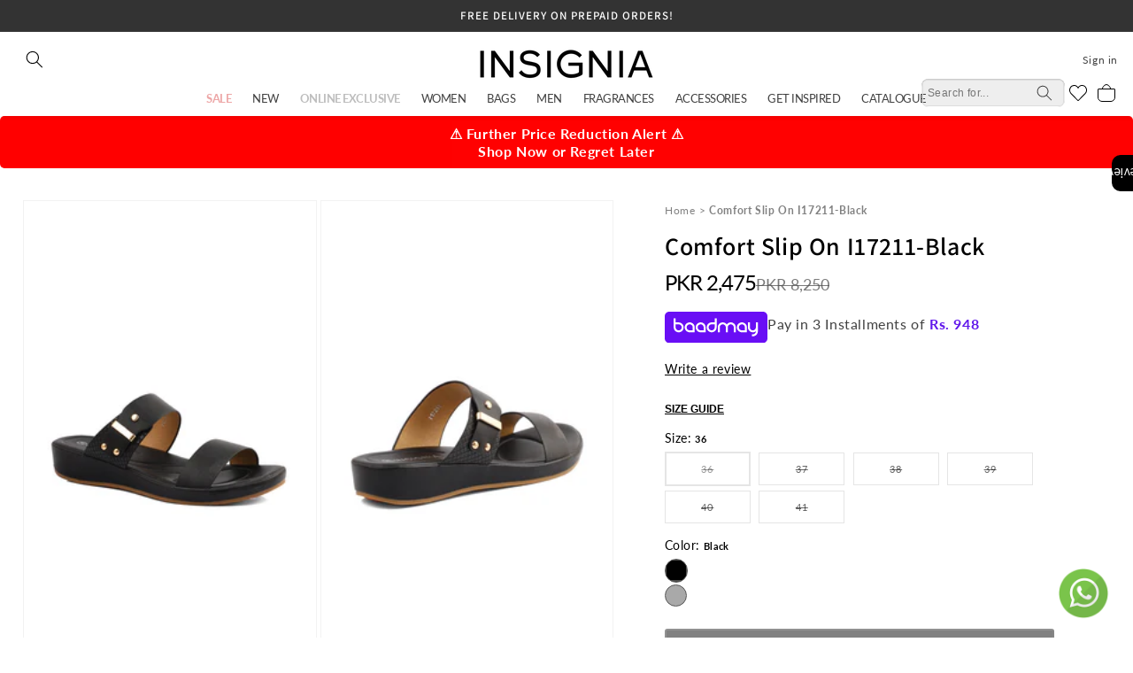

--- FILE ---
content_type: text/html; charset=utf-8
request_url: https://insignia.com.pk/products/comfort-slip-on-i17211-black
body_size: 67152
content:
<!doctype html>
<html class="no-js" lang="en">
  <head>
    <meta name="google-site-verification" content="1DfVts-aCqUVfurEHETZI7Id6WFCBpm8BaZNaCg5VgA">
    <!-- Google tag (gtag.js) -->
    <script async src="https://www.googletagmanager.com/gtag/js?id=AW-16610143788"></script>
    <script>
      window.dataLayer = window.dataLayer || [];
      function gtag(){dataLayer.push(arguments);}
      gtag('js', new Date());

      gtag('config', 'AW-16610143788');
    </script>
    <meta name="google-site-verification" content="h0ZNBiNcMOENphWQ1x7ZwqxjlwQFfJLuUD-K951k9kg">
    <meta charset="utf-8">
    <meta http-equiv="X-UA-Compatible" content="IE=edge">
    <meta name="viewport" content="width=device-width,initial-scale=1">
    <meta name="theme-color" content="">
    <link rel="canonical" href="https://insignia.com.pk/products/comfort-slip-on-i17211-black"><link rel="icon" type="image/png" href="//insignia.com.pk/cdn/shop/files/emblem_png.png?crop=center&height=32&v=1687241876&width=32"><link rel="preconnect" href="https://fonts.shopifycdn.com" crossorigin><title>
      Comfort Slip On I17211-Black
 &ndash; Insignia PK</title>

    
      <meta name="description" content="Make a fashion statement with these must-have black slides, designed to complement your every ensemble.">
    

    

<meta property="og:site_name" content="Insignia PK">
<meta property="og:url" content="https://insignia.com.pk/products/comfort-slip-on-i17211-black">
<meta property="og:title" content="Comfort Slip On I17211-Black">
<meta property="og:type" content="product">
<meta property="og:description" content="Make a fashion statement with these must-have black slides, designed to complement your every ensemble."><meta property="og:image" content="http://insignia.com.pk/cdn/shop/files/I17211_BLACK_5e7b4dd7-63d1-4a08-8308-4e379fb470fb.jpg?v=1760361430">
  <meta property="og:image:secure_url" content="https://insignia.com.pk/cdn/shop/files/I17211_BLACK_5e7b4dd7-63d1-4a08-8308-4e379fb470fb.jpg?v=1760361430">
  <meta property="og:image:width" content="800">
  <meta property="og:image:height" content="1200"><meta property="og:price:amount" content="2,475">
  <meta property="og:price:currency" content="PKR"><meta name="twitter:card" content="summary_large_image">
<meta name="twitter:title" content="Comfort Slip On I17211-Black">
<meta name="twitter:description" content="Make a fashion statement with these must-have black slides, designed to complement your every ensemble.">


    <script src="https://code.jquery.com/jquery-3.7.1.min.js" crossorigin="anonymous"></script>
    <link rel="stylesheet" href="https://cdn.jsdelivr.net/npm/slick-carousel@1.8.1/slick/slick.min.css">
    <script src="https://cdn.jsdelivr.net/npm/slick-carousel@1.8.1/slick/slick.min.js"></script>

    <script src="//insignia.com.pk/cdn/shop/t/50/assets/constants.js?v=58251544750838685771758027989" defer="defer"></script>
    <script src="//insignia.com.pk/cdn/shop/t/50/assets/pubsub.js?v=158357773527763999511758027989" defer="defer"></script>
    <script src="//insignia.com.pk/cdn/shop/t/50/assets/swiper.js?v=146680169011262036921758027989"></script>
    <script src="//insignia.com.pk/cdn/shop/t/50/assets/global.js?v=141772298130961518081758027989" defer="defer"></script><script src="//insignia.com.pk/cdn/shop/t/50/assets/animations.js?v=114255849464433187621758027989" defer="defer"></script><script>window.performance && window.performance.mark && window.performance.mark('shopify.content_for_header.start');</script><meta name="facebook-domain-verification" content="reo34lkf89v79x78htk3g014ww5qpb">
<meta name="facebook-domain-verification" content="6sm8opdz5c5j56m4o97jkgon0w62xg">
<meta name="google-site-verification" content="h0ZNBiNcMOENphWQ1x7ZwqxjlwQFfJLuUD-K951k9kg">
<meta id="shopify-digital-wallet" name="shopify-digital-wallet" content="/49024434341/digital_wallets/dialog">
<link rel="alternate" type="application/json+oembed" href="https://insignia.com.pk/products/comfort-slip-on-i17211-black.oembed">
<script async="async" src="/checkouts/internal/preloads.js?locale=en-PK"></script>
<script id="shopify-features" type="application/json">{"accessToken":"8e5fdec7b7ef9d574d1ac38707f52ae8","betas":["rich-media-storefront-analytics"],"domain":"insignia.com.pk","predictiveSearch":true,"shopId":49024434341,"locale":"en"}</script>
<script>var Shopify = Shopify || {};
Shopify.shop = "insignia-pk.myshopify.com";
Shopify.locale = "en";
Shopify.currency = {"active":"PKR","rate":"1.0"};
Shopify.country = "PK";
Shopify.theme = {"name":"backup Fixed Issue [sep-16-2025]","id":154573766899,"schema_name":"Dawn","schema_version":"11.0.0","theme_store_id":887,"role":"main"};
Shopify.theme.handle = "null";
Shopify.theme.style = {"id":null,"handle":null};
Shopify.cdnHost = "insignia.com.pk/cdn";
Shopify.routes = Shopify.routes || {};
Shopify.routes.root = "/";</script>
<script type="module">!function(o){(o.Shopify=o.Shopify||{}).modules=!0}(window);</script>
<script>!function(o){function n(){var o=[];function n(){o.push(Array.prototype.slice.apply(arguments))}return n.q=o,n}var t=o.Shopify=o.Shopify||{};t.loadFeatures=n(),t.autoloadFeatures=n()}(window);</script>
<script id="shop-js-analytics" type="application/json">{"pageType":"product"}</script>
<script defer="defer" async type="module" src="//insignia.com.pk/cdn/shopifycloud/shop-js/modules/v2/client.init-shop-cart-sync_BT-GjEfc.en.esm.js"></script>
<script defer="defer" async type="module" src="//insignia.com.pk/cdn/shopifycloud/shop-js/modules/v2/chunk.common_D58fp_Oc.esm.js"></script>
<script defer="defer" async type="module" src="//insignia.com.pk/cdn/shopifycloud/shop-js/modules/v2/chunk.modal_xMitdFEc.esm.js"></script>
<script type="module">
  await import("//insignia.com.pk/cdn/shopifycloud/shop-js/modules/v2/client.init-shop-cart-sync_BT-GjEfc.en.esm.js");
await import("//insignia.com.pk/cdn/shopifycloud/shop-js/modules/v2/chunk.common_D58fp_Oc.esm.js");
await import("//insignia.com.pk/cdn/shopifycloud/shop-js/modules/v2/chunk.modal_xMitdFEc.esm.js");

  window.Shopify.SignInWithShop?.initShopCartSync?.({"fedCMEnabled":true,"windoidEnabled":true});

</script>
<script>(function() {
  var isLoaded = false;
  function asyncLoad() {
    if (isLoaded) return;
    isLoaded = true;
    var urls = ["https:\/\/toastibar-cdn.makeprosimp.com\/v1\/published\/47703\/eee4b18579a84b618e9320478ecd94c3\/145321\/app.js?v=1\u0026shop=insignia-pk.myshopify.com","https:\/\/api.omegatheme.com\/facebook-chat\/facebook-chat.js?v=1614155716\u0026shop=insignia-pk.myshopify.com","https:\/\/cdn.shopify.com\/s\/files\/1\/0033\/3538\/9233\/files\/31aug26paidd20_free_final_73a80.js?v=1629377809\u0026shop=insignia-pk.myshopify.com","https:\/\/cdn.shopify.com\/s\/files\/1\/0033\/3538\/9233\/files\/pushdaddy_a3.js?shop=insignia-pk.myshopify.com","https:\/\/cdn.shopify.com\/s\/files\/1\/0033\/3538\/9233\/files\/pushdaddy_a7_livechat1_new2.js?v=1707659950\u0026shop=insignia-pk.myshopify.com","https:\/\/cdn.shopify.com\/s\/files\/1\/0033\/3538\/9233\/files\/pushdaddy_a7_livechat1_new2.js?v=1707659950\u0026shop=insignia-pk.myshopify.com","https:\/\/storage.nfcube.com\/instafeed-3931b3e6d1ed3e3f5234031e9750f5ab.js?shop=insignia-pk.myshopify.com","https:\/\/api.interakt.ai\/v1\/app\/shopify\/widget\/?org_id=5b485174-3693-4581-bb9f-308a3966a202\u0026widget-token=t1z1VsKhONo5y4x7vqhZO2zxGhEV49tI\u0026shop=insignia-pk.myshopify.com","https:\/\/cdn.hextom.com\/js\/eventpromotionbar.js?shop=insignia-pk.myshopify.com","https:\/\/justviewed.prezenapps.com\/public\/js\/recent-app.js?shop=insignia-pk.myshopify.com"];
    for (var i = 0; i < urls.length; i++) {
      var s = document.createElement('script');
      s.type = 'text/javascript';
      s.async = true;
      s.src = urls[i];
      var x = document.getElementsByTagName('script')[0];
      x.parentNode.insertBefore(s, x);
    }
  };
  if(window.attachEvent) {
    window.attachEvent('onload', asyncLoad);
  } else {
    window.addEventListener('load', asyncLoad, false);
  }
})();</script>
<script id="__st">var __st={"a":49024434341,"offset":18000,"reqid":"f4f37a25-9648-443b-adbb-bdcab965e603-1769257997","pageurl":"insignia.com.pk\/products\/comfort-slip-on-i17211-black","u":"1de3a14e961c","p":"product","rtyp":"product","rid":8040585822451};</script>
<script>window.ShopifyPaypalV4VisibilityTracking = true;</script>
<script id="captcha-bootstrap">!function(){'use strict';const t='contact',e='account',n='new_comment',o=[[t,t],['blogs',n],['comments',n],[t,'customer']],c=[[e,'customer_login'],[e,'guest_login'],[e,'recover_customer_password'],[e,'create_customer']],r=t=>t.map((([t,e])=>`form[action*='/${t}']:not([data-nocaptcha='true']) input[name='form_type'][value='${e}']`)).join(','),a=t=>()=>t?[...document.querySelectorAll(t)].map((t=>t.form)):[];function s(){const t=[...o],e=r(t);return a(e)}const i='password',u='form_key',d=['recaptcha-v3-token','g-recaptcha-response','h-captcha-response',i],f=()=>{try{return window.sessionStorage}catch{return}},m='__shopify_v',_=t=>t.elements[u];function p(t,e,n=!1){try{const o=window.sessionStorage,c=JSON.parse(o.getItem(e)),{data:r}=function(t){const{data:e,action:n}=t;return t[m]||n?{data:e,action:n}:{data:t,action:n}}(c);for(const[e,n]of Object.entries(r))t.elements[e]&&(t.elements[e].value=n);n&&o.removeItem(e)}catch(o){console.error('form repopulation failed',{error:o})}}const l='form_type',E='cptcha';function T(t){t.dataset[E]=!0}const w=window,h=w.document,L='Shopify',v='ce_forms',y='captcha';let A=!1;((t,e)=>{const n=(g='f06e6c50-85a8-45c8-87d0-21a2b65856fe',I='https://cdn.shopify.com/shopifycloud/storefront-forms-hcaptcha/ce_storefront_forms_captcha_hcaptcha.v1.5.2.iife.js',D={infoText:'Protected by hCaptcha',privacyText:'Privacy',termsText:'Terms'},(t,e,n)=>{const o=w[L][v],c=o.bindForm;if(c)return c(t,g,e,D).then(n);var r;o.q.push([[t,g,e,D],n]),r=I,A||(h.body.append(Object.assign(h.createElement('script'),{id:'captcha-provider',async:!0,src:r})),A=!0)});var g,I,D;w[L]=w[L]||{},w[L][v]=w[L][v]||{},w[L][v].q=[],w[L][y]=w[L][y]||{},w[L][y].protect=function(t,e){n(t,void 0,e),T(t)},Object.freeze(w[L][y]),function(t,e,n,w,h,L){const[v,y,A,g]=function(t,e,n){const i=e?o:[],u=t?c:[],d=[...i,...u],f=r(d),m=r(i),_=r(d.filter((([t,e])=>n.includes(e))));return[a(f),a(m),a(_),s()]}(w,h,L),I=t=>{const e=t.target;return e instanceof HTMLFormElement?e:e&&e.form},D=t=>v().includes(t);t.addEventListener('submit',(t=>{const e=I(t);if(!e)return;const n=D(e)&&!e.dataset.hcaptchaBound&&!e.dataset.recaptchaBound,o=_(e),c=g().includes(e)&&(!o||!o.value);(n||c)&&t.preventDefault(),c&&!n&&(function(t){try{if(!f())return;!function(t){const e=f();if(!e)return;const n=_(t);if(!n)return;const o=n.value;o&&e.removeItem(o)}(t);const e=Array.from(Array(32),(()=>Math.random().toString(36)[2])).join('');!function(t,e){_(t)||t.append(Object.assign(document.createElement('input'),{type:'hidden',name:u})),t.elements[u].value=e}(t,e),function(t,e){const n=f();if(!n)return;const o=[...t.querySelectorAll(`input[type='${i}']`)].map((({name:t})=>t)),c=[...d,...o],r={};for(const[a,s]of new FormData(t).entries())c.includes(a)||(r[a]=s);n.setItem(e,JSON.stringify({[m]:1,action:t.action,data:r}))}(t,e)}catch(e){console.error('failed to persist form',e)}}(e),e.submit())}));const S=(t,e)=>{t&&!t.dataset[E]&&(n(t,e.some((e=>e===t))),T(t))};for(const o of['focusin','change'])t.addEventListener(o,(t=>{const e=I(t);D(e)&&S(e,y())}));const B=e.get('form_key'),M=e.get(l),P=B&&M;t.addEventListener('DOMContentLoaded',(()=>{const t=y();if(P)for(const e of t)e.elements[l].value===M&&p(e,B);[...new Set([...A(),...v().filter((t=>'true'===t.dataset.shopifyCaptcha))])].forEach((e=>S(e,t)))}))}(h,new URLSearchParams(w.location.search),n,t,e,['guest_login'])})(!0,!0)}();</script>
<script integrity="sha256-4kQ18oKyAcykRKYeNunJcIwy7WH5gtpwJnB7kiuLZ1E=" data-source-attribution="shopify.loadfeatures" defer="defer" src="//insignia.com.pk/cdn/shopifycloud/storefront/assets/storefront/load_feature-a0a9edcb.js" crossorigin="anonymous"></script>
<script data-source-attribution="shopify.dynamic_checkout.dynamic.init">var Shopify=Shopify||{};Shopify.PaymentButton=Shopify.PaymentButton||{isStorefrontPortableWallets:!0,init:function(){window.Shopify.PaymentButton.init=function(){};var t=document.createElement("script");t.src="https://insignia.com.pk/cdn/shopifycloud/portable-wallets/latest/portable-wallets.en.js",t.type="module",document.head.appendChild(t)}};
</script>
<script data-source-attribution="shopify.dynamic_checkout.buyer_consent">
  function portableWalletsHideBuyerConsent(e){var t=document.getElementById("shopify-buyer-consent"),n=document.getElementById("shopify-subscription-policy-button");t&&n&&(t.classList.add("hidden"),t.setAttribute("aria-hidden","true"),n.removeEventListener("click",e))}function portableWalletsShowBuyerConsent(e){var t=document.getElementById("shopify-buyer-consent"),n=document.getElementById("shopify-subscription-policy-button");t&&n&&(t.classList.remove("hidden"),t.removeAttribute("aria-hidden"),n.addEventListener("click",e))}window.Shopify?.PaymentButton&&(window.Shopify.PaymentButton.hideBuyerConsent=portableWalletsHideBuyerConsent,window.Shopify.PaymentButton.showBuyerConsent=portableWalletsShowBuyerConsent);
</script>
<script data-source-attribution="shopify.dynamic_checkout.cart.bootstrap">document.addEventListener("DOMContentLoaded",(function(){function t(){return document.querySelector("shopify-accelerated-checkout-cart, shopify-accelerated-checkout")}if(t())Shopify.PaymentButton.init();else{new MutationObserver((function(e,n){t()&&(Shopify.PaymentButton.init(),n.disconnect())})).observe(document.body,{childList:!0,subtree:!0})}}));
</script>
<script id="sections-script" data-sections="header" defer="defer" src="//insignia.com.pk/cdn/shop/t/50/compiled_assets/scripts.js?v=49086"></script>
<script>window.performance && window.performance.mark && window.performance.mark('shopify.content_for_header.end');</script>


    <style data-shopify>
      @font-face {
  font-family: Lato;
  font-weight: 400;
  font-style: normal;
  font-display: swap;
  src: url("//insignia.com.pk/cdn/fonts/lato/lato_n4.c3b93d431f0091c8be23185e15c9d1fee1e971c5.woff2") format("woff2"),
       url("//insignia.com.pk/cdn/fonts/lato/lato_n4.d5c00c781efb195594fd2fd4ad04f7882949e327.woff") format("woff");
}

      @font-face {
  font-family: Lato;
  font-weight: 700;
  font-style: normal;
  font-display: swap;
  src: url("//insignia.com.pk/cdn/fonts/lato/lato_n7.900f219bc7337bc57a7a2151983f0a4a4d9d5dcf.woff2") format("woff2"),
       url("//insignia.com.pk/cdn/fonts/lato/lato_n7.a55c60751adcc35be7c4f8a0313f9698598612ee.woff") format("woff");
}

      @font-face {
  font-family: Lato;
  font-weight: 400;
  font-style: italic;
  font-display: swap;
  src: url("//insignia.com.pk/cdn/fonts/lato/lato_i4.09c847adc47c2fefc3368f2e241a3712168bc4b6.woff2") format("woff2"),
       url("//insignia.com.pk/cdn/fonts/lato/lato_i4.3c7d9eb6c1b0a2bf62d892c3ee4582b016d0f30c.woff") format("woff");
}

      @font-face {
  font-family: Lato;
  font-weight: 700;
  font-style: italic;
  font-display: swap;
  src: url("//insignia.com.pk/cdn/fonts/lato/lato_i7.16ba75868b37083a879b8dd9f2be44e067dfbf92.woff2") format("woff2"),
       url("//insignia.com.pk/cdn/fonts/lato/lato_i7.4c07c2b3b7e64ab516aa2f2081d2bb0366b9dce8.woff") format("woff");
}

      @font-face {
  font-family: Assistant;
  font-weight: 600;
  font-style: normal;
  font-display: swap;
  src: url("//insignia.com.pk/cdn/fonts/assistant/assistant_n6.b2cbcfa81550fc99b5d970d0ef582eebcbac24e0.woff2") format("woff2"),
       url("//insignia.com.pk/cdn/fonts/assistant/assistant_n6.5dced1e1f897f561a8304b6ef1c533d81fd1c6e0.woff") format("woff");
}


      
        :root,
        .color-background-1 {
          --color-background: 255,255,255;
        
          --gradient-background: #ffffff;
        
        --color-foreground: 0,0,0;
        --color-shadow: 0,0,0;
        --color-button: 0,0,0;
        --color-button-text: 255,255,255;
        --color-secondary-button: 255,255,255;
        --color-secondary-button-text: 0,0,0;
        --color-link: 0,0,0;
        --color-badge-foreground: 0,0,0;
        --color-badge-background: 255,255,255;
        --color-badge-border: 0,0,0;
        --payment-terms-background-color: rgb(255 255 255);
      }
      
        
        .color-background-2 {
          --color-background: 243,243,243;
        
          --gradient-background: #f3f3f3;
        
        --color-foreground: 18,18,18;
        --color-shadow: 18,18,18;
        --color-button: 18,18,18;
        --color-button-text: 243,243,243;
        --color-secondary-button: 243,243,243;
        --color-secondary-button-text: 18,18,18;
        --color-link: 18,18,18;
        --color-badge-foreground: 18,18,18;
        --color-badge-background: 243,243,243;
        --color-badge-border: 18,18,18;
        --payment-terms-background-color: rgb(243 243 243);
      }
      
        
        .color-inverse {
          --color-background: 51,51,51;
        
          --gradient-background: #333333;
        
        --color-foreground: 255,255,255;
        --color-shadow: 18,18,18;
        --color-button: 255,255,255;
        --color-button-text: 0,0,0;
        --color-secondary-button: 51,51,51;
        --color-secondary-button-text: 255,255,255;
        --color-link: 255,255,255;
        --color-badge-foreground: 255,255,255;
        --color-badge-background: 51,51,51;
        --color-badge-border: 255,255,255;
        --payment-terms-background-color: rgb(51 51 51);
      }
      
        
        .color-accent-1 {
          --color-background: 18,18,18;
        
          --gradient-background: #121212;
        
        --color-foreground: 255,255,255;
        --color-shadow: 18,18,18;
        --color-button: 255,255,255;
        --color-button-text: 18,18,18;
        --color-secondary-button: 18,18,18;
        --color-secondary-button-text: 255,255,255;
        --color-link: 255,255,255;
        --color-badge-foreground: 255,255,255;
        --color-badge-background: 18,18,18;
        --color-badge-border: 255,255,255;
        --payment-terms-background-color: rgb(18 18 18);
      }
      
        
        .color-accent-2 {
          --color-background: 204,0,0;
        
          --gradient-background: #cc0000;
        
        --color-foreground: 255,255,255;
        --color-shadow: 18,18,18;
        --color-button: 255,255,255;
        --color-button-text: 51,79,180;
        --color-secondary-button: 204,0,0;
        --color-secondary-button-text: 255,255,255;
        --color-link: 255,255,255;
        --color-badge-foreground: 255,255,255;
        --color-badge-background: 204,0,0;
        --color-badge-border: 255,255,255;
        --payment-terms-background-color: rgb(204 0 0);
      }
      

      body, .color-background-1, .color-background-2, .color-inverse, .color-accent-1, .color-accent-2 {
        color: rgba(var(--color-foreground), 0.75);
        background-color: rgb(var(--color-background));
      }
      @font-face {
        font-family: 'Gotham';
        src: url("//insignia.com.pk/cdn/shop/t/50/assets/Gotham-Book.woff2?v=41644860826497203571758027989") format('woff2'),
            url("//insignia.com.pk/cdn/shop/t/50/assets/Gotham-Book.woff?v=60876208044318177151758027989") format('woff');
        font-weight: normal;
        font-style: normal;
        font-display: swap;
      }

      @font-face {
          font-family: 'Gotham';
          src: url("//insignia.com.pk/cdn/shop/t/50/assets/Gotham-BookItalic.woff2?v=19223796554333447871758027989") format('woff2'),
              url("//insignia.com.pk/cdn/shop/t/50/assets/Gotham-BookItalic.woff?v=64411942889741491261758027989") format('woff');
          font-weight: normal;
          font-style: italic;
          font-display: swap;
      }

      @font-face {
          font-family: 'Gotham';
          src: url("//insignia.com.pk/cdn/shop/t/50/assets/Gotham-BoldItalic.woff2?v=47407031589132375411758027989") format('woff2'),
              url("//insignia.com.pk/cdn/shop/t/50/assets/Gotham-BoldItalic.woff?v=11188129635996879541758027989") format('woff');
          font-weight: bold;
          font-style: italic;
          font-display: swap;
      }

      @font-face {
          font-family: 'Gotham';
          src: url("//insignia.com.pk/cdn/shop/t/50/assets/Gotham-Light.woff2?v=96528123024895834731758027989") format('woff2'),
              url("//insignia.com.pk/cdn/shop/t/50/assets/Gotham-Light.woff?v=53358533555950440751758027989") format('woff');
          font-weight: 300;
          font-style: normal;
          font-display: swap;
      }

      @font-face {
          font-family: 'Gotham';
          src: url("//insignia.com.pk/cdn/shop/t/50/assets/Gotham-Medium.woff2?v=131381692407224627901758027989") format('woff2'),
              url("//insignia.com.pk/cdn/shop/t/50/assets/Gotham-Medium.woff?v=113628992132260589531758027989") format('woff');
          font-weight: 500;
          font-style: normal;
          font-display: swap;
      }

      @font-face {
          font-family: 'Gotham';
          src: url("//insignia.com.pk/cdn/shop/t/50/assets/Gotham-Bold.woff2?v=50454034832892347131758027989") format('woff2'),
              url("//insignia.com.pk/cdn/shop/t/50/assets/Gotham-Bold.woff?v=102656238021924723491758027989") format('woff');
          font-weight: bold;
          font-style: normal;
          font-display: swap;
      }

      @font-face {
          font-family: 'Gotham';
          src: url("//insignia.com.pk/cdn/shop/t/50/assets/Gotham-LightItalic.woff2?v=24131515691224140821758027989") format('woff2'),
              url("//insignia.com.pk/cdn/shop/t/50/assets/Gotham-LightItalic.woff?v=4865650016934362361758027989") format('woff');
          font-weight: 300;
          font-style: italic;
          font-display: swap;
      }

      @font-face {
          font-family: 'Gotham';
          src: url("//insignia.com.pk/cdn/shop/t/50/assets/Gotham-UltraItalic.woff2?v=175122174644310779751758027989") format('woff2'),
              url("//insignia.com.pk/cdn/shop/t/50/assets/Gotham-UltraItalic.woff?v=42844663422797623841758027989") format('woff');
          font-weight: 500;
          font-style: italic;
          font-display: swap;
      }

      @font-face {
          font-family: 'Gotham';
          src: url("//insignia.com.pk/cdn/shop/t/50/assets/Gotham-ThinItalic.woff2?v=116598194224304238061758027989") format('woff2'),
              url("//insignia.com.pk/cdn/shop/t/50/assets/Gotham-ThinItalic.woff?v=99074974611142851901758027989") format('woff');
          font-weight: 100;
          font-style: italic;
          font-display: swap;
      }

      @font-face {
          font-family: 'Gotham';
          src: url("//insignia.com.pk/cdn/shop/t/50/assets/Gotham-XLight.woff2?v=167611591044402735101758027989") format('woff2'),
              url("//insignia.com.pk/cdn/shop/t/50/assets/Gotham-XLight.woff?v=140402349837529775461758027989") format('woff');
          font-weight: 300;
          font-style: normal;
          font-display: swap;
      }

      @font-face {
          font-family: 'Gotham';
          src: url("//insignia.com.pk/cdn/shop/t/50/assets/Gotham-XLightItalic.woff2?v=107642405428641321181758027989") format('woff2'),
              url("//insignia.com.pk/cdn/shop/t/50/assets/Gotham-XLightItalic.woff?v=65798727523630163391758027989") format('woff');
          font-weight: 300;
          font-style: italic;
          font-display: swap;
      }

      @font-face {
          font-family: 'Gotham';
          src: url("//insignia.com.pk/cdn/shop/t/50/assets/Gotham-MediumItalic.woff2?v=118818717738761898141758027989") format('woff2'),
              url("//insignia.com.pk/cdn/shop/t/50/assets/Gotham-MediumItalic.woff?v=145141987037608959891758027989") format('woff');
          font-weight: 500;
          font-style: italic;
          font-display: swap;
      }

      @font-face {
          font-family: 'Gotham';
          src: url("//insignia.com.pk/cdn/shop/t/50/assets/Gotham-Thin.woff2?v=75268070113192224221758027989") format('woff2'),
              url("//insignia.com.pk/cdn/shop/t/50/assets/Gotham-Thin.woff?v=79958771384621358741758027989") format('woff');
          font-weight: 100;
          font-style: normal;
          font-display: swap;
      }


      :root {
        --font-body-family: Lato, sans-serif;
        --font-body-style: normal;
        --font-body-weight: 400;
        --font-body-weight-bold: 700;

        --font-heading-family: Assistant, sans-serif;
        --font-heading-style: normal;
        --font-heading-weight: 600;

        --font-body-scale: 1.0;
        --font-heading-scale: 1.0;

        --media-padding: px;
        --media-border-opacity: 0.05;
        --media-border-width: 1px;
        --media-radius: 0px;
        --media-shadow-opacity: 0.0;
        --media-shadow-horizontal-offset: 0px;
        --media-shadow-vertical-offset: 4px;
        --media-shadow-blur-radius: 5px;
        --media-shadow-visible: 0;

        --page-width: 140rem;
        --page-width-margin: 0rem;

        --product-card-image-padding: 0.0rem;
        --product-card-corner-radius: 0.0rem;
        --product-card-text-alignment: left;
        --product-card-border-width: 0.0rem;
        --product-card-border-opacity: 0.1;
        --product-card-shadow-opacity: 0.0;
        --product-card-shadow-visible: 0;
        --product-card-shadow-horizontal-offset: 0.0rem;
        --product-card-shadow-vertical-offset: 0.4rem;
        --product-card-shadow-blur-radius: 0.5rem;

        --collection-card-image-padding: 0.0rem;
        --collection-card-corner-radius: 0.0rem;
        --collection-card-text-alignment: left;
        --collection-card-border-width: 0.0rem;
        --collection-card-border-opacity: 0.1;
        --collection-card-shadow-opacity: 0.0;
        --collection-card-shadow-visible: 0;
        --collection-card-shadow-horizontal-offset: 0.0rem;
        --collection-card-shadow-vertical-offset: 0.4rem;
        --collection-card-shadow-blur-radius: 0.5rem;

        --blog-card-image-padding: 0.0rem;
        --blog-card-corner-radius: 0.0rem;
        --blog-card-text-alignment: left;
        --blog-card-border-width: 0.0rem;
        --blog-card-border-opacity: 0.1;
        --blog-card-shadow-opacity: 0.0;
        --blog-card-shadow-visible: 0;
        --blog-card-shadow-horizontal-offset: 0.0rem;
        --blog-card-shadow-vertical-offset: 0.4rem;
        --blog-card-shadow-blur-radius: 0.5rem;

        --badge-corner-radius: 0.4rem;

        --popup-border-width: 1px;
        --popup-border-opacity: 0.1;
        --popup-corner-radius: 0px;
        --popup-shadow-opacity: 0.0;
        --popup-shadow-horizontal-offset: 0px;
        --popup-shadow-vertical-offset: 4px;
        --popup-shadow-blur-radius: 5px;

        --drawer-border-width: 1px;
        --drawer-border-opacity: 0.1;
        --drawer-shadow-opacity: 0.0;
        --drawer-shadow-horizontal-offset: 0px;
        --drawer-shadow-vertical-offset: 4px;
        --drawer-shadow-blur-radius: 5px;

        --spacing-sections-desktop: 0px;
        --spacing-sections-mobile: 0px;

        --grid-desktop-vertical-spacing: 8px;
        --grid-desktop-horizontal-spacing: 8px;
        --grid-mobile-vertical-spacing: 4px;
        --grid-mobile-horizontal-spacing: 4px;

        --text-boxes-border-opacity: 0.1;
        --text-boxes-border-width: 0px;
        --text-boxes-radius: 0px;
        --text-boxes-shadow-opacity: 0.0;
        --text-boxes-shadow-visible: 0;
        --text-boxes-shadow-horizontal-offset: 0px;
        --text-boxes-shadow-vertical-offset: 4px;
        --text-boxes-shadow-blur-radius: 5px;

        --buttons-radius: 0px;
        --buttons-radius-outset: 0px;
        --buttons-border-width: 1px;
        --buttons-border-opacity: 1.0;
        --buttons-shadow-opacity: 0.0;
        --buttons-shadow-visible: 0;
        --buttons-shadow-horizontal-offset: 0px;
        --buttons-shadow-vertical-offset: 4px;
        --buttons-shadow-blur-radius: 5px;
        --buttons-border-offset: 0px;

        --inputs-radius: 0px;
        --inputs-border-width: 1px;
        --inputs-border-opacity: 0.55;
        --inputs-shadow-opacity: 0.0;
        --inputs-shadow-horizontal-offset: 0px;
        --inputs-margin-offset: 0px;
        --inputs-shadow-vertical-offset: 4px;
        --inputs-shadow-blur-radius: 5px;
        --inputs-radius-outset: 0px;

        --variant-pills-radius: 0px;
        --variant-pills-border-width: 1px;
        --variant-pills-border-opacity: 0.55;
        --variant-pills-shadow-opacity: 0.0;
        --variant-pills-shadow-horizontal-offset: 0px;
        --variant-pills-shadow-vertical-offset: 4px;
        --variant-pills-shadow-blur-radius: 5px;
      }

      *,
      *::before,
      *::after {
        box-sizing: inherit;
      }

      html {
        box-sizing: border-box;
        font-size: calc(var(--font-body-scale) * 62.5%);
        height: 100%;
      }

      body {
        display: grid;
        grid-template-rows: auto auto 1fr auto;
        grid-template-columns: 100%;
        min-height: 100%;
        margin: 0;
        font-size: 1.5rem;
        letter-spacing: 0.06rem;
        /* line-height: calc(1 + 0.8 / var(--font-body-scale)); */
        font-family: var(--font-body-family);
        font-style: var(--font-body-style);
        font-weight: var(--font-body-weight);
      }

      @media screen and (min-width: 750px) {
        body {
          font-size: 1.6rem;
        }
      }
    </style>

    <link href="//insignia.com.pk/cdn/shop/t/50/assets/swiper.css?v=105250226759024377981758027989" rel="stylesheet" type="text/css" media="all" />
    <link href="//insignia.com.pk/cdn/shop/t/50/assets/base.css?v=24285928215948254751758027989" rel="stylesheet" type="text/css" media="all" />
<link rel="preload" as="font" href="//insignia.com.pk/cdn/fonts/lato/lato_n4.c3b93d431f0091c8be23185e15c9d1fee1e971c5.woff2" type="font/woff2" crossorigin><link rel="preload" as="font" href="//insignia.com.pk/cdn/fonts/assistant/assistant_n6.b2cbcfa81550fc99b5d970d0ef582eebcbac24e0.woff2" type="font/woff2" crossorigin><link
        rel="stylesheet"
        href="//insignia.com.pk/cdn/shop/t/50/assets/component-predictive-search.css?v=117105265670128707451758027989"
        media="print"
        onload="this.media='all'"
      ><script>
      document.documentElement.className = document.documentElement.className.replace('no-js', 'js');
      if (Shopify.designMode) {
        document.documentElement.classList.add('shopify-design-mode');
      }
    </script>
    <!-- { % include 'sca.storelocator' %} -->

    <!-- Lime Chat code start -->
    <!--
      <script>
      var url ="https://s3.ap-south-1.amazonaws.com/cdn.limechat.ai/packs/js/whatsapp_widget/LC_whatsapp_widget.js";
      var s = document.createElement("script");
      s.type = "text/javascript";
      s.defer = true;
      s.src = url;
      s.onload = function () {
        var whatsAppBtn = new LimeChatWhatsapp({
          phone: "923094441222",
          prefill_text: "Hey, Let’s chat about Insignia-pk.",
          button_message_mobile: "Chat with us",
          button_message_desktop: "Chat with us",
          display_on: "both",
          widget_type_desktop: "icon",
          widget_type_mobile: "icon",
          display_size_desktop: 44,
          position_desktop: "right",
          bottom_margin_desktop: 48,
          left_margin_desktop: 48,
          right_margin_desktop: 48,
          display_size_mobile: 44,
          position_mobile: "right",
          bottom_margin_mobile: 24,
          left_margin_mobile: 24,
          right_margin_mobile: 24,
          show_pop_up: true,
          pop_up_message_position: "side",
          pop_up_message_text: "Hey, Let's chat!",
          pop_up_image: " ",
          pop_up_delay: 3,
          pdp_prefill_text: "Hey! I would like to know about ",
          pages_to_display:["homepage","cart","blogs","products","collections","checkout","pages"],
          includeVariant: false,
          isShopify: true,
          zIndex: 1000
      });
        whatsAppBtn.renderButton();
      };
      var x = document.getElementsByTagName("script")[0];
      x.parentNode.insertBefore(s, x);
       </script>
    -->
    <!-- Lime Chat code end -->

    <!-- dengage-integration -->
    <script>
      !function(e,a,n,d,g){e.dengage=e.dengage||function(){(e.dengage.q=e.dengage.q||[]).push(arguments)},d=a.getElementsByTagName("head")[0],(g=a.createElement("script")).async=1,g.src="https://pcdn.dengage.com/p/push/211/c8610698-8743-cb58-2a70-4e7647eab18d/dengage_sdk.js",d.appendChild(g)}(window,document); dengage('initialize', {swUrl: '/apps/dengage-web-push/tr/sw.js', swScope: '/apps/dengage-web-push/tr/'});
    </script>
    <!-- dengage-event -->
    <script>
  document.addEventListener("DOMContentLoaded", (event) => {

    if (document.querySelector('.search.search-modal__form')) {
      document.querySelectorAll('.search.search-modal__form').forEach( searchForm => {
        searchForm.addEventListener('submit', () => {
          dengage('ec:search', {
            keywords: searchForm.querySelector('input[type="search"]').value
          });
        });
      });
    }

    
  
    

      let product = {"id":8040585822451,"title":"Comfort Slip On I17211-Black","handle":"comfort-slip-on-i17211-black","description":"\u003cp\u003eMake a fashion statement with these must-have black slides, designed to complement your every ensemble.\u003c\/p\u003e","published_at":"2024-10-17T11:07:49+05:00","created_at":"2023-06-20T12:08:45+05:00","vendor":"Insignia","type":"Slip On","tags":["35","36","37","38","39","40","41","42","70%_OFF","Black","Color:Black","color:black:comfort-slip-on-i17211-black","Color:Grey","color:grey:comfort-slip-on-i17211-grey","Comfort","Deleteallpreviosproducts","feedissue","New Arrivals","new arrivals-women","Sale","size-women","Slip On","Slipper","Summer'23","TAX_15%","Women","Womens Wear"],"price":247500,"price_min":247500,"price_max":247500,"available":false,"price_varies":false,"compare_at_price":825000,"compare_at_price_min":825000,"compare_at_price_max":825000,"compare_at_price_varies":false,"variants":[{"id":43809563246835,"title":"36 \/ Black","option1":"36","option2":"Black","option3":null,"sku":"I17211-Black-36","requires_shipping":true,"taxable":false,"featured_image":null,"available":false,"name":"Comfort Slip On I17211-Black - 36 \/ Black","public_title":"36 \/ Black","options":["36","Black"],"price":247500,"weight":700,"compare_at_price":825000,"inventory_management":"shopify","barcode":"I1721101366","requires_selling_plan":false,"selling_plan_allocations":[]},{"id":43809563279603,"title":"37 \/ Black","option1":"37","option2":"Black","option3":null,"sku":"I17211-Black-37","requires_shipping":true,"taxable":false,"featured_image":null,"available":false,"name":"Comfort Slip On I17211-Black - 37 \/ Black","public_title":"37 \/ Black","options":["37","Black"],"price":247500,"weight":700,"compare_at_price":825000,"inventory_management":"shopify","barcode":"I1721101375","requires_selling_plan":false,"selling_plan_allocations":[]},{"id":43809563312371,"title":"38 \/ Black","option1":"38","option2":"Black","option3":null,"sku":"I17211-Black-38","requires_shipping":true,"taxable":false,"featured_image":null,"available":false,"name":"Comfort Slip On I17211-Black - 38 \/ Black","public_title":"38 \/ Black","options":["38","Black"],"price":247500,"weight":700,"compare_at_price":825000,"inventory_management":"shopify","barcode":"I1721101384","requires_selling_plan":false,"selling_plan_allocations":[]},{"id":43809563345139,"title":"39 \/ Black","option1":"39","option2":"Black","option3":null,"sku":"I17211-Black-39","requires_shipping":true,"taxable":false,"featured_image":null,"available":false,"name":"Comfort Slip On I17211-Black - 39 \/ Black","public_title":"39 \/ Black","options":["39","Black"],"price":247500,"weight":700,"compare_at_price":825000,"inventory_management":"shopify","barcode":"I1721101393","requires_selling_plan":false,"selling_plan_allocations":[]},{"id":43809563377907,"title":"40 \/ Black","option1":"40","option2":"Black","option3":null,"sku":"I17211-Black-40","requires_shipping":true,"taxable":false,"featured_image":null,"available":false,"name":"Comfort Slip On I17211-Black - 40 \/ Black","public_title":"40 \/ Black","options":["40","Black"],"price":247500,"weight":700,"compare_at_price":825000,"inventory_management":"shopify","barcode":"I1721101409","requires_selling_plan":false,"selling_plan_allocations":[]},{"id":43809563410675,"title":"41 \/ Black","option1":"41","option2":"Black","option3":null,"sku":"I17211-Black-41","requires_shipping":true,"taxable":false,"featured_image":null,"available":false,"name":"Comfort Slip On I17211-Black - 41 \/ Black","public_title":"41 \/ Black","options":["41","Black"],"price":247500,"weight":700,"compare_at_price":825000,"inventory_management":"shopify","barcode":"I1721101418","requires_selling_plan":false,"selling_plan_allocations":[]}],"images":["\/\/insignia.com.pk\/cdn\/shop\/files\/I17211_BLACK_5e7b4dd7-63d1-4a08-8308-4e379fb470fb.jpg?v=1760361430","\/\/insignia.com.pk\/cdn\/shop\/files\/I17211_BLACKb_67afe0c0-e261-4168-ab7d-1358601e3b93.jpg?v=1760361430","\/\/insignia.com.pk\/cdn\/shop\/files\/I17211_BLACKc_2457104b-153f-4401-9614-bbeb24e87c8f.jpg?v=1760361431","\/\/insignia.com.pk\/cdn\/shop\/files\/I17211_BLACKd_ab415660-2231-43ff-b0fe-146e8149e54e.jpg?v=1760361431"],"featured_image":"\/\/insignia.com.pk\/cdn\/shop\/files\/I17211_BLACK_5e7b4dd7-63d1-4a08-8308-4e379fb470fb.jpg?v=1760361430","options":["Size","Color"],"media":[{"alt":null,"id":36939538563315,"position":1,"preview_image":{"aspect_ratio":0.667,"height":1200,"width":800,"src":"\/\/insignia.com.pk\/cdn\/shop\/files\/I17211_BLACK_5e7b4dd7-63d1-4a08-8308-4e379fb470fb.jpg?v=1760361430"},"aspect_ratio":0.667,"height":1200,"media_type":"image","src":"\/\/insignia.com.pk\/cdn\/shop\/files\/I17211_BLACK_5e7b4dd7-63d1-4a08-8308-4e379fb470fb.jpg?v=1760361430","width":800},{"alt":null,"id":36939538596083,"position":2,"preview_image":{"aspect_ratio":0.667,"height":1200,"width":800,"src":"\/\/insignia.com.pk\/cdn\/shop\/files\/I17211_BLACKb_67afe0c0-e261-4168-ab7d-1358601e3b93.jpg?v=1760361430"},"aspect_ratio":0.667,"height":1200,"media_type":"image","src":"\/\/insignia.com.pk\/cdn\/shop\/files\/I17211_BLACKb_67afe0c0-e261-4168-ab7d-1358601e3b93.jpg?v=1760361430","width":800},{"alt":null,"id":36939538628851,"position":3,"preview_image":{"aspect_ratio":0.667,"height":1200,"width":800,"src":"\/\/insignia.com.pk\/cdn\/shop\/files\/I17211_BLACKc_2457104b-153f-4401-9614-bbeb24e87c8f.jpg?v=1760361431"},"aspect_ratio":0.667,"height":1200,"media_type":"image","src":"\/\/insignia.com.pk\/cdn\/shop\/files\/I17211_BLACKc_2457104b-153f-4401-9614-bbeb24e87c8f.jpg?v=1760361431","width":800},{"alt":null,"id":36939538661619,"position":4,"preview_image":{"aspect_ratio":0.667,"height":1200,"width":800,"src":"\/\/insignia.com.pk\/cdn\/shop\/files\/I17211_BLACKd_ab415660-2231-43ff-b0fe-146e8149e54e.jpg?v=1760361431"},"aspect_ratio":0.667,"height":1200,"media_type":"image","src":"\/\/insignia.com.pk\/cdn\/shop\/files\/I17211_BLACKd_ab415660-2231-43ff-b0fe-146e8149e54e.jpg?v=1760361431","width":800}],"requires_selling_plan":false,"selling_plan_groups":[],"content":"\u003cp\u003eMake a fashion statement with these must-have black slides, designed to complement your every ensemble.\u003c\/p\u003e"};

      if (document.querySelector('.breadcrumb a')) {
        var breadcrumbGrandParent = document.querySelector('.breadcrumb a').innerText;
      }
      if (document.querySelector('.breadcrumb a:last-child')) {
        var breadcrumbParent = document.querySelector('.breadcrumb a:last-child').innerText;
      }
      if (document.querySelector('.breadcrumb span:last-child')) {
        var breadcrumbChild = document.querySelector('.breadcrumb span:last-child').innerText;
      }
      
      if (breadcrumbGrandParent && breadcrumbParent) {
        var breadcrumb = `${breadcrumbGrandParent} / ${breadcrumbParent} `;
      } else if (breadcrumbGrandParent && breadcrumbParent && breadcrumbChild) {
        var breadcrumb = `${breadcrumbGrandParent} / ${breadcrumbParent} / ${breadcrumbChild}`;
      } else if (breadcrumbGrandParent  && breadcrumbChild) {
        var breadcrumb = `${breadcrumbGrandParent} / ${breadcrumbChild}`;
      }
      

      
      dengage("ec:pageView", {
        page_type: "Product Page",
        product_id: product.id,
        product_title: product.title,
        discounted_price: product.price / 100,
        price: product.compare_at_price ? product.compare_at_price / 100 : product.price / 100,
        category_path: breadcrumb,
        stock_count: product.available ? 1 : 0,
      });

      document.querySelector('.product-form__submit').addEventListener('click', () => {
        let variantId = parseInt(document.querySelector('.product-variant-id').value);
        dengage('ec:addToCart', {
          product_id: product.id,
          product_title: product.title,
          product_variant_id: variantId,
          quantity: 1,
          discounted_price: product.price / 100,
          unit_price: product.compare_at_price ? product.compare_at_price / 100 : product.price / 100,
          category_path: breadcrumb,
          stock_count: product.available ? 1 : 0,
        });
      });
  
    

  });
</script>


    <script>
      document.addEventListener('DOMContentLoaded', () => {
        var sbid = 'ZxsrxH4xDVHyLTDKdVo3';
        var t = document.createElement("shopbox-app-v2"),
          s = document.createElement("script");
        t.setAttribute('cid', sbid); s.type = "text/javascript";
        s.async = !0; s.src = "https://widget.shopbox.ai/js/app.js";
        document.getElementsByTagName("body")[0].append(t);
        document.getElementsByTagName("head")[0].append(s);
      })
    </script>
    <script async src="https://grid.shopbox.ai/sbgrid.min.js"></script>

    
    <script>  
  (function() {
      class dengage_dataLayer {
        constructor() {
          window.dataLayer = window.dataLayer || []; 
          
          // use a prefix of events name
          this.eventPrefix = 'dengage_';

          //Keep the value false to get non-formatted product ID
          this.formattedItemId = true; 

          // data schema
          this.dataSchema = {
            ecommerce: {
                show: true
            },
            dynamicRemarketing: {
                show: false,
                business_vertical: 'retail'
            }
          }

          // add to wishlist selectors
          this.addToWishListSelectors = {
            'addWishListIcon': '',
            'gridItemSelector': '',
            'productLinkSelector': 'a[href*="/products/"]'
          }

          // quick view selectors
          this.quickViewSelector = {
            'quickViewElement': '',
            'gridItemSelector': '',
            'productLinkSelector': 'a[href*="/products/"]'
          }

          // mini cart button selector
          this.miniCartButton = [
            'a[href="/cart"]', 
          ];
          this.miniCartAppersOn = 'click';


          // begin checkout buttons/links selectors
          this.beginCheckoutButtons = [
            'input[name="checkout"]',
            'button[name="checkout"]',
            'a[href="/checkout"]',
            '.additional-checkout-buttons',
          ];

          // direct checkout button selector
          this.shopifyDirectCheckoutButton = [
            '.shopify-payment-button'
          ]

          //Keep the value true if Add to Cart redirects to the cart page
          this.isAddToCartRedirect = false;
          
          // keep the value false if cart items increment/decrement/remove refresh page 
          this.isAjaxCartIncrementDecrement = false;
          

          // Caution: Do not modify anything below this line, as it may result in it not functioning correctly.
          this.cart = {"note":null,"attributes":{},"original_total_price":0,"total_price":0,"total_discount":0,"total_weight":0.0,"item_count":0,"items":[],"requires_shipping":false,"currency":"PKR","items_subtotal_price":0,"cart_level_discount_applications":[],"checkout_charge_amount":0}
          this.countryCode = "PK";
          this.collectData();  
          this.storeURL = "https://insignia.com.pk";
        }

        updateCart() {
          fetch("/cart.js")
          .then((response) => response.json())
          .then((data) => {
            this.cart = data;
          });
        }

       debounce(delay) {         
          let timeoutId;
          return function(func) {
            const context = this;
            const args = arguments;
            
            clearTimeout(timeoutId);
            
            timeoutId = setTimeout(function() {
              func.apply(context, args);
            }, delay);
          };
        }

        collectData() { 
            this.customerData();
            this.ajaxRequestData();
            this.miniCartData();
            this.beginCheckoutData();
            this.addToWishListData();
            
              this.productSinglePage();
            
  
            this.quickViewData();
           
        }        

        //logged in customer data 
        customerData() {
            const currentUser = {};
            

            if (currentUser.email) {
              currentUser.hash_email = "e3b0c44298fc1c149afbf4c8996fb92427ae41e4649b934ca495991b7852b855"
            }

            window.dataLayer = window.dataLayer || [];
            dataLayer.push({
              customer: currentUser
            });
        }
//wishlist
                addToWishListData() {
          if(this.addToWishListSelectors && this.addToWishListSelectors.addWishListIcon) {
            const self = this;
            document.addEventListener('pointerdown', (event) => {
              let target = event.target;
              
              if(target.closest(self.addToWishListSelectors.addWishListIcon)) {
                let pageULR = window.location.href.replace(/\?.+/, '');
                let requestURL = undefined;
          
                if(/\/products\/[^/]+$/.test(pageULR)) {
                  requestURL = pageULR;
                } else if(self.addToWishListSelectors.gridItemSelector && self.addToWishListSelectors.productLinkSelector) {
                  let itemElement = target.closest(self.addToWishListSelectors.gridItemSelector);
                  if(itemElement) {
                    let linkElement = itemElement.querySelector(self.addToWishListSelectors.productLinkSelector); 
                    if(linkElement) {
                      let link = linkElement.getAttribute('href').replace(/\?.+/g, '');
                      if(link && /\/products\/[^/]+$/.test(link)) {
                        requestURL = link;
                      }
                    }
                  }
                }

                if(requestURL) {
                  fetch(requestURL + '.json')
                    .then(res => res.json())
                    .then(result => {
                      let data = result.product;                    
                      if(data) {
                        let dataLayerData = {
                          product_id: data.id,
                            variant_id: data.variants[0].id,
                            product_title: data.title,
                          quantity: 1,
                          final_price: parseFloat(data.variants[0].price) * 100,
                          total_discount: 0,
                          product_type: data.product_type,
                          vendor: data.vendor,
                          variant_title: (data.variants[0].title !== 'Default Title') ? data.variants[0].title : undefined,
                          sku: data.variants[0].sku,
                        }

                        self.ecommerceDataLayer('add_to_wishlist', {items: [dataLayerData]});
                      }
                    });
                }
              }
            });
          }
        }

        // add_to_cart, remove_from_cart, search
        ajaxRequestData() {
          const self = this;
          
          // handle non-ajax add to cart
          if(this.isAddToCartRedirect) {
            document.addEventListener('submit', function(event) {
              const addToCartForm = event.target.closest('form[action="/cart/add"]');
              if(addToCartForm) {
                event.preventDefault();
                
                const formData = new FormData(addToCartForm);
            
                fetch(window.Shopify.routes.root + 'cart/add.js', {
                  method: 'POST',
                  body: formData
                })
                .then(response => {
                    window.location.href = "/cart";
                })
                .catch((error) => {
                  console.error('Error:', error);
                });
              }
            });
          }
          
          // fetch
          let originalFetch = window.fetch;
          let debounce = this.debounce(800);
          
          window.fetch = function () {
            return originalFetch.apply(this, arguments).then((response) => {
              if (response.ok) {
                let cloneResponse = response.clone();
                let requestURL = arguments[0];
                
              
                 if (typeof requestURL === 'string' && requestURL.includes("/cart/add")) {
                  cloneResponse.text().then((text) => {
                    let data = JSON.parse(text);

                    if(data.items && Array.isArray(data.items)) {
                      data.items.forEach(function(item) {
                         self.ecommerceDataLayer('add_to_cart', {items: [item]});
                      })
                    } else {
                      self.ecommerceDataLayer('add_to_cart', {items: [data]});
                    }
                    self.updateCart();
                  });
                 } else if (typeof requestURL === 'string' && (requestURL.includes("/cart/change") || requestURL.includes("/cart/update"))) {
                  
                   cloneResponse.text().then((text) => {
                     
                    let newCart = JSON.parse(text);
                    let newCartItems = newCart.items;
                    let oldCartItems = self.cart.items;

                    for(let i = 0; i < oldCartItems.length; i++) {
                      let item = oldCartItems[i];
                      let newItem = newCartItems.find(newItems => newItems.id === item.id);


                      if(newItem) {

                        if(newItem.quantity > item.quantity) {
                          // cart item increment
                          let quantity = (newItem.quantity - item.quantity);
                          let updatedItem = {...item, quantity}
                          self.ecommerceDataLayer('add_to_cart', {items: [updatedItem]});
                          self.updateCart(); 

                        }else if(newItem.quantity < item.quantity) {
                          // cart item decrement
                          let quantity = (item.quantity - newItem.quantity);
                          let updatedItem = {...item, quantity}
                          self.ecommerceDataLayer('remove_from_cart', {items: [updatedItem]});
                          self.updateCart(); 
                        }
                        

                      }else {
                        self.ecommerceDataLayer('remove_from_cart', {items: [item]});
                        self.updateCart(); 
                      }
                    }
                     
                  });
                }
              }
              return response;
            });
          }
          // end fetch 


          //xhr
          var origXMLHttpRequest = XMLHttpRequest;
          XMLHttpRequest = function() {
            var requestURL;
    
            var xhr = new origXMLHttpRequest();
            var origOpen = xhr.open;
            var origSend = xhr.send;
            
            // Override the `open` function.
            xhr.open = function(method, url) {
                requestURL = url;
                return origOpen.apply(this, arguments);
            };
    
    
            xhr.send = function() {
    
                // Only proceed if the request URL matches what we're looking for.
if (typeof requestURL === 'string' && (requestURL.includes("/cart/add") || requestURL.includes("/cart/change"))) {
                    xhr.addEventListener('load', function() {
                        if (xhr.readyState === 4) {
                            if (xhr.status >= 200 && xhr.status < 400) { 

                             
if (typeof requestURL === 'string' && (requestURL.includes("/cart/add") )){     
                                   const item = JSON.parse(xhr.responseText);
                                   self.ecommerceDataLayer('add_to_cart', {items: [item]});
                                   self.updateCart();
} else   if (typeof requestURL === 'string' && (requestURL.includes("/cart/change") )){  
                                  
                                  const newCart = JSON.parse(xhr.responseText);
                                  const newCartItems = newCart.items;
                                  let oldCartItems = self.cart.items;
              
                                  for(let i = 0; i < oldCartItems.length; i++) {
                                    let item = oldCartItems[i];
                                    let newItem = newCartItems.find(newItems => newItems.id === item.id);
              
              
                                    if(newItem) {
                                      if(newItem.quantity > item.quantity) {
                                        // cart item increment
                                        let quantity = (newItem.quantity - item.quantity);
                                        let updatedItem = {...item, quantity}
                                        self.ecommerceDataLayer('add_to_cart', {items: [updatedItem]});
                                        self.updateCart(); 
              
                                      }else if(newItem.quantity < item.quantity) {
                                        // cart item decrement
                                        let quantity = (item.quantity - newItem.quantity);
                                        let updatedItem = {...item, quantity}
                                        self.ecommerceDataLayer('remove_from_cart', {items: [updatedItem]});
                                        self.updateCart(); 
                                      }
                                      
              
                                    }else {
                                      self.ecommerceDataLayer('remove_from_cart', {items: [item]});
                                      self.updateCart(); 
                                    }
                                  }
                               }          
                            }
                        }
                    });
                }
    
                return origSend.apply(this, arguments);
            };
    
            return xhr;
          }; 
          //end xhr
        }

     

        // view_cart
        miniCartData() {
          if(this.miniCartButton.length) {
            let self = this;
            if(this.miniCartAppersOn === 'hover') {
              this.miniCartAppersOn = 'mouseenter';
            }
            this.miniCartButton.forEach((selector) => {
            let miniCartButton = document.querySelector(selector);

              if(miniCartButton) {
                miniCartButton.addEventListener(self.miniCartAppersOn, () => {
                  self.ecommerceDataLayer('view_cart', self.cart);
                });
              }
            });
          }
        }

        // begin_checkout
        beginCheckoutData() {
          let self = this;
          document.addEventListener('pointerdown', () => {
            let targetElement = event.target.closest(self.beginCheckoutButtons.join(', '));
            if(targetElement) {
              self.ecommerceDataLayer('begin_checkout', self.cart);
            }
          });
        }

        // add_to_cart, remove_from_cart
        

        productSinglePage() {
        
          const item = {
              product_id: 8040585822451,
              variant_id: 43809563246835,
              product_title: "Comfort Slip On I17211-Black",
              vendor: "Insignia",
              line_level_total_discount: 0,
              vendor: "Insignia",
              sku: null,
              product_type: "Slip On",
              item_list_id: 450641953011,
              item_list_name: "OCT24",
              
                variant_title: "36 \/ Black",
              
              final_price: 247500,
              quantity: 1,
              
              discounted_price: 825000,
              
			  product_stock:false
          };
          
          const variants = [{"id":43809563246835,"title":"36 \/ Black","option1":"36","option2":"Black","option3":null,"sku":"I17211-Black-36","requires_shipping":true,"taxable":false,"featured_image":null,"available":false,"name":"Comfort Slip On I17211-Black - 36 \/ Black","public_title":"36 \/ Black","options":["36","Black"],"price":247500,"weight":700,"compare_at_price":825000,"inventory_management":"shopify","barcode":"I1721101366","requires_selling_plan":false,"selling_plan_allocations":[]},{"id":43809563279603,"title":"37 \/ Black","option1":"37","option2":"Black","option3":null,"sku":"I17211-Black-37","requires_shipping":true,"taxable":false,"featured_image":null,"available":false,"name":"Comfort Slip On I17211-Black - 37 \/ Black","public_title":"37 \/ Black","options":["37","Black"],"price":247500,"weight":700,"compare_at_price":825000,"inventory_management":"shopify","barcode":"I1721101375","requires_selling_plan":false,"selling_plan_allocations":[]},{"id":43809563312371,"title":"38 \/ Black","option1":"38","option2":"Black","option3":null,"sku":"I17211-Black-38","requires_shipping":true,"taxable":false,"featured_image":null,"available":false,"name":"Comfort Slip On I17211-Black - 38 \/ Black","public_title":"38 \/ Black","options":["38","Black"],"price":247500,"weight":700,"compare_at_price":825000,"inventory_management":"shopify","barcode":"I1721101384","requires_selling_plan":false,"selling_plan_allocations":[]},{"id":43809563345139,"title":"39 \/ Black","option1":"39","option2":"Black","option3":null,"sku":"I17211-Black-39","requires_shipping":true,"taxable":false,"featured_image":null,"available":false,"name":"Comfort Slip On I17211-Black - 39 \/ Black","public_title":"39 \/ Black","options":["39","Black"],"price":247500,"weight":700,"compare_at_price":825000,"inventory_management":"shopify","barcode":"I1721101393","requires_selling_plan":false,"selling_plan_allocations":[]},{"id":43809563377907,"title":"40 \/ Black","option1":"40","option2":"Black","option3":null,"sku":"I17211-Black-40","requires_shipping":true,"taxable":false,"featured_image":null,"available":false,"name":"Comfort Slip On I17211-Black - 40 \/ Black","public_title":"40 \/ Black","options":["40","Black"],"price":247500,"weight":700,"compare_at_price":825000,"inventory_management":"shopify","barcode":"I1721101409","requires_selling_plan":false,"selling_plan_allocations":[]},{"id":43809563410675,"title":"41 \/ Black","option1":"41","option2":"Black","option3":null,"sku":"I17211-Black-41","requires_shipping":true,"taxable":false,"featured_image":null,"available":false,"name":"Comfort Slip On I17211-Black - 41 \/ Black","public_title":"41 \/ Black","options":["41","Black"],"price":247500,"weight":700,"compare_at_price":825000,"inventory_management":"shopify","barcode":"I1721101418","requires_selling_plan":false,"selling_plan_allocations":[]}]
          this.ecommerceDataLayer('view_item', {items: [item]});

          if(this.shopifyDirectCheckoutButton.length) {
              let self = this;
              document.addEventListener('pointerdown', (event) => {  
                let target = event.target;
                let checkoutButton = event.target.closest(this.shopifyDirectCheckoutButton.join(', '));

                if(checkoutButton && (variants || self.quickViewVariants)) {

                    let checkoutForm = checkoutButton.closest('form[action*="/cart/add"]');
                    if(checkoutForm) {

                        let variant_id = null;
                        let varientInput = checkoutForm.querySelector('input[name="id"]');
                        let varientIdFromURL = new URLSearchParams(window.location.search).get('variant');
                        let firstVarientId = item.variant_id;

                        if(varientInput) {
                          variant_id = parseInt(varientInput.value);
                        }else if(varientIdFromURL) {
                          variant_id = varientIdFromURL;
                        }else if(firstVarientId) {
                          variant_id = firstVarientId;
                        }

                        if(variant_id) {
                            variant_id = parseInt(variant_id);

                            let quantity = 1;
                            let quantitySelector = checkoutForm.getAttribute('id');
                            if(quantitySelector) {
                              let quentityInput = document.querySelector('input[name="quantity"][form="'+quantitySelector+'"]');
                              if(quentityInput) {
                                  quantity = +quentityInput.value;
                              }
                            }
                          
                            if(variant_id) {
                                let variant = variants.find(item => item.id === +variant_id);
                                if(variant && item) {
                                    variant_id
                                    item['variant_id'] = variant_id;
                                    item['variant_title'] = variant.title;
                                    item['final_price'] = variant.price;
                                    item['quantity'] = quantity;
                                    
                                    self.ecommerceDataLayer('add_to_cart', {items: [item]});
                                    self.ecommerceDataLayer('begin_checkout', {items: [item]});
                                }else if(self.quickViewedItem) {                                  
                                  let variant = self.quickViewVariants.find(item => item.id === +variant_id);
                                  if(variant) {
                                    self.quickViewedItem['variant_id'] = variant_id;
                                    self.quickViewedItem['variant_title'] = variant.title;
                                    self.quickViewedItem['final_price'] = parseFloat(variant.price) * 100;
                                    self.quickViewedItem['quantity'] = quantity;
                                    
                                    self.ecommerceDataLayer('add_to_cart', {items: [self.quickViewedItem]});
                                    self.ecommerceDataLayer('begin_checkout', {items: [self.quickViewedItem]});
                                    
                                  }
                                }
                            }
                        }
                    }

                }
              }); 
          }
          
          
        }


        quickViewData() {
          if(this.quickViewSelector.quickViewElement && this.quickViewSelector.gridItemSelector && this.quickViewSelector.productLinkSelector) {
            const self = this;
            document.addEventListener('pointerdown', (event) => {
              let target = event.target;
              if(target.closest(self.quickViewSelector.quickViewElement)) {
                let requestURL = undefined;
                let itemElement = target.closest(this.quickViewSelector.gridItemSelector );
                
                if(itemElement) {
                  let linkElement = itemElement.querySelector(self.quickViewSelector.productLinkSelector); 
                  if(linkElement) {
                    let link = linkElement.getAttribute('href').replace(/\?.+/g, '');
                    if(link && /\/products\/[^/]+$/.test(link)) {
                      requestURL = link;
                    }
                  }
                }   
                
                if(requestURL) {
                    fetch(requestURL + '.json')
                      .then(res => res.json())
                      .then(result => {
                        let data = result.product;                    
                        if(data) {
                          let dataLayerData = {
                            product_id: data.id,
                            variant_id: data.variants[0].id,
                            product_title: data.title,
                            quantity: 1,
                            final_price: parseFloat(data.variants[0].price) * 100,
							discounted_price: parseFloat(data.variants[0].compare_at_price) * 100,
                            total_discount: 0,
                            product_type: data.product_type,
                            vendor: data.vendor,
                            variant_title: (data.variants[0].title !== 'Default Title') ? data.variants[0].title : undefined,
                            sku: data.variants[0].sku,
                          }
  
                          self.ecommerceDataLayer('view_item', {items: [dataLayerData]});
                          self.quickViewVariants = data.variants;
                          self.quickViewedItem = dataLayerData;
                        }
                      });
                  }
              }
            });

            
          }
        }

        // all ecommerce events
        ecommerceDataLayer(event, data) {
          const self = this;
          dataLayer.push({ 'ecommerce': null });
          const dataLayerData = {
            "event": this.eventPrefix + event,
            'ecommerce': {
               'currency': this.cart.currency,
               'items': data.items.map((item, index) => {
                 const dataLayerItem = {
                    'index': index,
                    'item_id': this.formattedItemId  ? `shopify_${this.countryCode}_${item.product_id}_${item.variant_id}` : item.product_id.toString(),
                    'product_id': item.product_id.toString(),
                    'variant_id': item.variant_id.toString(),
                    'item_name': item.product_title,
                    'quantity': item.quantity,
                    'price': +((item.final_price / 100).toFixed(2)),
                    'discount': item.total_discount ? +((item.total_discount / 100).toFixed(2)) : 0,
					'discounted_price': +((item.discounted_price / 100).toFixed(2)),
					'product_stock':item.product_stock
                }

                if(item.product_type) {
                  dataLayerItem['item_category'] = item.product_type;
                }
                
                if(item.vendor) {
                  dataLayerItem['item_brand'] = item.vendor;
                }
               
                if(item.variant_title && item.variant_title !== 'Default Title') {
                  dataLayerItem['item_variant'] = item.variant_title;
                }
              
                if(item.sku) {
                  dataLayerItem['sku'] = item.sku;
                }

                if(item.item_list_name) {
                  dataLayerItem['item_list_name'] = item.item_list_name;
                }

                if(item.item_list_id) {
                  dataLayerItem['item_list_id'] = item.item_list_id.toString()
                }

                return dataLayerItem;
              })
            }
          }

          if(data.total_price !== undefined) {
            dataLayerData['ecommerce']['value'] =  +((data.total_price / 100).toFixed(2));
          } else {
            dataLayerData['ecommerce']['value'] = +(dataLayerData['ecommerce']['items'].reduce((total, item) => total + item.price, 0)).toFixed(2);
          }
          
          if(data.item_list_id) {
            dataLayerData['ecommerce']['item_list_id'] = data.item_list_id;
          }
          
          if(data.item_list_name) {
            dataLayerData['ecommerce']['item_list_name'] = data.item_list_name;
          }

         

          if(self.dataSchema.dynamicRemarketing && self.dataSchema.dynamicRemarketing.show) {
            dataLayer.push({ 'dynamicRemarketing': null });
            dataLayerData['dynamicRemarketing'] = {
                value: dataLayerData.ecommerce.value,
                items: dataLayerData.ecommerce.items.map(item => ({id: item.item_id, google_business_vertical: self.dataSchema.dynamicRemarketing.business_vertical}))
            }
          }

          if(!self.dataSchema.ecommerce ||  !self.dataSchema.ecommerce.show) {
            delete dataLayerData['ecommerce'];
          }

          dataLayer.push(dataLayerData);
        }
	}
      document.addEventListener('DOMContentLoaded', function() {
        try{
          new dengage_dataLayer();
        }catch(error) {
          console.log(error);
        }
      });
    
  })();
</script>

    
    <link href="//insignia.com.pk/cdn/shop/t/50/assets/baadmay-styles.css?v=88274564330049074161758027989" as="style" type="text/css" rel="preload">
    <link rel="stylesheet" href="//insignia.com.pk/cdn/shop/t/50/assets/baadmay-styles.css?v=88274564330049074161758027989">

    <link href="//insignia.com.pk/cdn/shop/t/50/assets/baadmay-script.js?v=86126486975939078001758027989" as="script" type="text/javascript" rel="preload">
    <script src="//insignia.com.pk/cdn/shop/t/50/assets/baadmay-script.js?v=86126486975939078001758027989" defer></script>
    
  <link href="https://cdn.shopify.com/extensions/019bea4b-d346-7a21-985e-f03a83d940ea/review-app-215/assets/star-rating-widget.css" rel="stylesheet" type="text/css" media="all">
<script src="https://cdn.shopify.com/extensions/019bea4b-d346-7a21-985e-f03a83d940ea/review-app-215/assets/referral-onsite.js" type="text/javascript" defer="defer"></script>
<link href="https://cdn.shopify.com/extensions/019bea4b-d346-7a21-985e-f03a83d940ea/review-app-215/assets/referral-onsite.css" rel="stylesheet" type="text/css" media="all">
<script src="https://cdn.shopify.com/extensions/019bc2d0-6182-7c57-a6b2-0b786d3800eb/event-promotion-bar-79/assets/eventpromotionbar.js" type="text/javascript" defer="defer"></script>
<script src="https://cdn.shopify.com/extensions/019b2da9-ebf1-714e-a599-8e233b8e9def/whatflow-58/assets/whatsapp_chat_button.js" type="text/javascript" defer="defer"></script>
<link href="https://cdn.shopify.com/extensions/019b2da9-ebf1-714e-a599-8e233b8e9def/whatflow-58/assets/whatsapp_chat_button.css" rel="stylesheet" type="text/css" media="all">
<script src="https://cdn.shopify.com/extensions/0199767f-28e2-7d08-a330-ead3acf1e056/toastibar-15/assets/mps-toastibar.min.js" type="text/javascript" defer="defer"></script>
<link href="https://monorail-edge.shopifysvc.com" rel="dns-prefetch">
<script>(function(){if ("sendBeacon" in navigator && "performance" in window) {try {var session_token_from_headers = performance.getEntriesByType('navigation')[0].serverTiming.find(x => x.name == '_s').description;} catch {var session_token_from_headers = undefined;}var session_cookie_matches = document.cookie.match(/_shopify_s=([^;]*)/);var session_token_from_cookie = session_cookie_matches && session_cookie_matches.length === 2 ? session_cookie_matches[1] : "";var session_token = session_token_from_headers || session_token_from_cookie || "";function handle_abandonment_event(e) {var entries = performance.getEntries().filter(function(entry) {return /monorail-edge.shopifysvc.com/.test(entry.name);});if (!window.abandonment_tracked && entries.length === 0) {window.abandonment_tracked = true;var currentMs = Date.now();var navigation_start = performance.timing.navigationStart;var payload = {shop_id: 49024434341,url: window.location.href,navigation_start,duration: currentMs - navigation_start,session_token,page_type: "product"};window.navigator.sendBeacon("https://monorail-edge.shopifysvc.com/v1/produce", JSON.stringify({schema_id: "online_store_buyer_site_abandonment/1.1",payload: payload,metadata: {event_created_at_ms: currentMs,event_sent_at_ms: currentMs}}));}}window.addEventListener('pagehide', handle_abandonment_event);}}());</script>
<script id="web-pixels-manager-setup">(function e(e,d,r,n,o){if(void 0===o&&(o={}),!Boolean(null===(a=null===(i=window.Shopify)||void 0===i?void 0:i.analytics)||void 0===a?void 0:a.replayQueue)){var i,a;window.Shopify=window.Shopify||{};var t=window.Shopify;t.analytics=t.analytics||{};var s=t.analytics;s.replayQueue=[],s.publish=function(e,d,r){return s.replayQueue.push([e,d,r]),!0};try{self.performance.mark("wpm:start")}catch(e){}var l=function(){var e={modern:/Edge?\/(1{2}[4-9]|1[2-9]\d|[2-9]\d{2}|\d{4,})\.\d+(\.\d+|)|Firefox\/(1{2}[4-9]|1[2-9]\d|[2-9]\d{2}|\d{4,})\.\d+(\.\d+|)|Chrom(ium|e)\/(9{2}|\d{3,})\.\d+(\.\d+|)|(Maci|X1{2}).+ Version\/(15\.\d+|(1[6-9]|[2-9]\d|\d{3,})\.\d+)([,.]\d+|)( \(\w+\)|)( Mobile\/\w+|) Safari\/|Chrome.+OPR\/(9{2}|\d{3,})\.\d+\.\d+|(CPU[ +]OS|iPhone[ +]OS|CPU[ +]iPhone|CPU IPhone OS|CPU iPad OS)[ +]+(15[._]\d+|(1[6-9]|[2-9]\d|\d{3,})[._]\d+)([._]\d+|)|Android:?[ /-](13[3-9]|1[4-9]\d|[2-9]\d{2}|\d{4,})(\.\d+|)(\.\d+|)|Android.+Firefox\/(13[5-9]|1[4-9]\d|[2-9]\d{2}|\d{4,})\.\d+(\.\d+|)|Android.+Chrom(ium|e)\/(13[3-9]|1[4-9]\d|[2-9]\d{2}|\d{4,})\.\d+(\.\d+|)|SamsungBrowser\/([2-9]\d|\d{3,})\.\d+/,legacy:/Edge?\/(1[6-9]|[2-9]\d|\d{3,})\.\d+(\.\d+|)|Firefox\/(5[4-9]|[6-9]\d|\d{3,})\.\d+(\.\d+|)|Chrom(ium|e)\/(5[1-9]|[6-9]\d|\d{3,})\.\d+(\.\d+|)([\d.]+$|.*Safari\/(?![\d.]+ Edge\/[\d.]+$))|(Maci|X1{2}).+ Version\/(10\.\d+|(1[1-9]|[2-9]\d|\d{3,})\.\d+)([,.]\d+|)( \(\w+\)|)( Mobile\/\w+|) Safari\/|Chrome.+OPR\/(3[89]|[4-9]\d|\d{3,})\.\d+\.\d+|(CPU[ +]OS|iPhone[ +]OS|CPU[ +]iPhone|CPU IPhone OS|CPU iPad OS)[ +]+(10[._]\d+|(1[1-9]|[2-9]\d|\d{3,})[._]\d+)([._]\d+|)|Android:?[ /-](13[3-9]|1[4-9]\d|[2-9]\d{2}|\d{4,})(\.\d+|)(\.\d+|)|Mobile Safari.+OPR\/([89]\d|\d{3,})\.\d+\.\d+|Android.+Firefox\/(13[5-9]|1[4-9]\d|[2-9]\d{2}|\d{4,})\.\d+(\.\d+|)|Android.+Chrom(ium|e)\/(13[3-9]|1[4-9]\d|[2-9]\d{2}|\d{4,})\.\d+(\.\d+|)|Android.+(UC? ?Browser|UCWEB|U3)[ /]?(15\.([5-9]|\d{2,})|(1[6-9]|[2-9]\d|\d{3,})\.\d+)\.\d+|SamsungBrowser\/(5\.\d+|([6-9]|\d{2,})\.\d+)|Android.+MQ{2}Browser\/(14(\.(9|\d{2,})|)|(1[5-9]|[2-9]\d|\d{3,})(\.\d+|))(\.\d+|)|K[Aa][Ii]OS\/(3\.\d+|([4-9]|\d{2,})\.\d+)(\.\d+|)/},d=e.modern,r=e.legacy,n=navigator.userAgent;return n.match(d)?"modern":n.match(r)?"legacy":"unknown"}(),u="modern"===l?"modern":"legacy",c=(null!=n?n:{modern:"",legacy:""})[u],f=function(e){return[e.baseUrl,"/wpm","/b",e.hashVersion,"modern"===e.buildTarget?"m":"l",".js"].join("")}({baseUrl:d,hashVersion:r,buildTarget:u}),m=function(e){var d=e.version,r=e.bundleTarget,n=e.surface,o=e.pageUrl,i=e.monorailEndpoint;return{emit:function(e){var a=e.status,t=e.errorMsg,s=(new Date).getTime(),l=JSON.stringify({metadata:{event_sent_at_ms:s},events:[{schema_id:"web_pixels_manager_load/3.1",payload:{version:d,bundle_target:r,page_url:o,status:a,surface:n,error_msg:t},metadata:{event_created_at_ms:s}}]});if(!i)return console&&console.warn&&console.warn("[Web Pixels Manager] No Monorail endpoint provided, skipping logging."),!1;try{return self.navigator.sendBeacon.bind(self.navigator)(i,l)}catch(e){}var u=new XMLHttpRequest;try{return u.open("POST",i,!0),u.setRequestHeader("Content-Type","text/plain"),u.send(l),!0}catch(e){return console&&console.warn&&console.warn("[Web Pixels Manager] Got an unhandled error while logging to Monorail."),!1}}}}({version:r,bundleTarget:l,surface:e.surface,pageUrl:self.location.href,monorailEndpoint:e.monorailEndpoint});try{o.browserTarget=l,function(e){var d=e.src,r=e.async,n=void 0===r||r,o=e.onload,i=e.onerror,a=e.sri,t=e.scriptDataAttributes,s=void 0===t?{}:t,l=document.createElement("script"),u=document.querySelector("head"),c=document.querySelector("body");if(l.async=n,l.src=d,a&&(l.integrity=a,l.crossOrigin="anonymous"),s)for(var f in s)if(Object.prototype.hasOwnProperty.call(s,f))try{l.dataset[f]=s[f]}catch(e){}if(o&&l.addEventListener("load",o),i&&l.addEventListener("error",i),u)u.appendChild(l);else{if(!c)throw new Error("Did not find a head or body element to append the script");c.appendChild(l)}}({src:f,async:!0,onload:function(){if(!function(){var e,d;return Boolean(null===(d=null===(e=window.Shopify)||void 0===e?void 0:e.analytics)||void 0===d?void 0:d.initialized)}()){var d=window.webPixelsManager.init(e)||void 0;if(d){var r=window.Shopify.analytics;r.replayQueue.forEach((function(e){var r=e[0],n=e[1],o=e[2];d.publishCustomEvent(r,n,o)})),r.replayQueue=[],r.publish=d.publishCustomEvent,r.visitor=d.visitor,r.initialized=!0}}},onerror:function(){return m.emit({status:"failed",errorMsg:"".concat(f," has failed to load")})},sri:function(e){var d=/^sha384-[A-Za-z0-9+/=]+$/;return"string"==typeof e&&d.test(e)}(c)?c:"",scriptDataAttributes:o}),m.emit({status:"loading"})}catch(e){m.emit({status:"failed",errorMsg:(null==e?void 0:e.message)||"Unknown error"})}}})({shopId: 49024434341,storefrontBaseUrl: "https://insignia.com.pk",extensionsBaseUrl: "https://extensions.shopifycdn.com/cdn/shopifycloud/web-pixels-manager",monorailEndpoint: "https://monorail-edge.shopifysvc.com/unstable/produce_batch",surface: "storefront-renderer",enabledBetaFlags: ["2dca8a86"],webPixelsConfigList: [{"id":"1458536691","configuration":"{\"accountID\":\"T89sQj\",\"webPixelConfig\":\"eyJlbmFibGVBZGRlZFRvQ2FydEV2ZW50cyI6IHRydWV9\"}","eventPayloadVersion":"v1","runtimeContext":"STRICT","scriptVersion":"524f6c1ee37bacdca7657a665bdca589","type":"APP","apiClientId":123074,"privacyPurposes":["ANALYTICS","MARKETING"],"dataSharingAdjustments":{"protectedCustomerApprovalScopes":["read_customer_address","read_customer_email","read_customer_name","read_customer_personal_data","read_customer_phone"]}},{"id":"658833651","configuration":"{\"config\":\"{\\\"google_tag_ids\\\":[\\\"AW-17669775884\\\",\\\"GT-WK2DQ2ZT\\\"],\\\"target_country\\\":\\\"PK\\\",\\\"gtag_events\\\":[{\\\"type\\\":\\\"search\\\",\\\"action_label\\\":\\\"AW-17669775884\\\/veKVCKO9r8obEIzEzelB\\\"},{\\\"type\\\":\\\"begin_checkout\\\",\\\"action_label\\\":\\\"AW-17669775884\\\/b9seCLSYvcobEIzEzelB\\\"},{\\\"type\\\":\\\"view_item\\\",\\\"action_label\\\":[\\\"AW-17669775884\\\/0OWiCKC9r8obEIzEzelB\\\",\\\"MC-1E1XJ874EF\\\"]},{\\\"type\\\":\\\"purchase\\\",\\\"action_label\\\":[\\\"AW-17669775884\\\/fx9kCJq9r8obEIzEzelB\\\",\\\"MC-1E1XJ874EF\\\"]},{\\\"type\\\":\\\"page_view\\\",\\\"action_label\\\":[\\\"AW-17669775884\\\/ZOiTCJ29r8obEIzEzelB\\\",\\\"MC-1E1XJ874EF\\\"]},{\\\"type\\\":\\\"add_payment_info\\\",\\\"action_label\\\":\\\"AW-17669775884\\\/snNjCLeYvcobEIzEzelB\\\"},{\\\"type\\\":\\\"add_to_cart\\\",\\\"action_label\\\":\\\"AW-17669775884\\\/EFP6CKa9r8obEIzEzelB\\\"}],\\\"enable_monitoring_mode\\\":false}\"}","eventPayloadVersion":"v1","runtimeContext":"OPEN","scriptVersion":"b2a88bafab3e21179ed38636efcd8a93","type":"APP","apiClientId":1780363,"privacyPurposes":[],"dataSharingAdjustments":{"protectedCustomerApprovalScopes":["read_customer_address","read_customer_email","read_customer_name","read_customer_personal_data","read_customer_phone"]}},{"id":"646185203","configuration":"{\"pixel_id\":\"143852035785506\",\"pixel_type\":\"facebook_pixel\"}","eventPayloadVersion":"v1","runtimeContext":"OPEN","scriptVersion":"ca16bc87fe92b6042fbaa3acc2fbdaa6","type":"APP","apiClientId":2329312,"privacyPurposes":["ANALYTICS","MARKETING","SALE_OF_DATA"],"dataSharingAdjustments":{"protectedCustomerApprovalScopes":["read_customer_address","read_customer_email","read_customer_name","read_customer_personal_data","read_customer_phone"]}},{"id":"600932595","configuration":"{\"swymApiEndpoint\":\"https:\/\/swymstore-v3starter-01.swymrelay.com\",\"swymTier\":\"v3starter-01\"}","eventPayloadVersion":"v1","runtimeContext":"STRICT","scriptVersion":"5b6f6917e306bc7f24523662663331c0","type":"APP","apiClientId":1350849,"privacyPurposes":["ANALYTICS","MARKETING","PREFERENCES"],"dataSharingAdjustments":{"protectedCustomerApprovalScopes":["read_customer_email","read_customer_name","read_customer_personal_data","read_customer_phone"]}},{"id":"479133939","configuration":"{\"accountID\":\"insignia-pk.myshopify.com\"}","eventPayloadVersion":"v1","runtimeContext":"STRICT","scriptVersion":"4e39e08a47e8707153e34f95f2f479d6","type":"APP","apiClientId":43212177409,"privacyPurposes":["ANALYTICS","MARKETING"],"dataSharingAdjustments":{"protectedCustomerApprovalScopes":["read_customer_email","read_customer_name","read_customer_personal_data"]}},{"id":"28901619","eventPayloadVersion":"1","runtimeContext":"LAX","scriptVersion":"2","type":"CUSTOM","privacyPurposes":[],"name":"dengage"},{"id":"83820787","eventPayloadVersion":"v1","runtimeContext":"LAX","scriptVersion":"1","type":"CUSTOM","privacyPurposes":["ANALYTICS"],"name":"Google Analytics tag (migrated)"},{"id":"shopify-app-pixel","configuration":"{}","eventPayloadVersion":"v1","runtimeContext":"STRICT","scriptVersion":"0450","apiClientId":"shopify-pixel","type":"APP","privacyPurposes":["ANALYTICS","MARKETING"]},{"id":"shopify-custom-pixel","eventPayloadVersion":"v1","runtimeContext":"LAX","scriptVersion":"0450","apiClientId":"shopify-pixel","type":"CUSTOM","privacyPurposes":["ANALYTICS","MARKETING"]}],isMerchantRequest: false,initData: {"shop":{"name":"Insignia PK","paymentSettings":{"currencyCode":"PKR"},"myshopifyDomain":"insignia-pk.myshopify.com","countryCode":"PK","storefrontUrl":"https:\/\/insignia.com.pk"},"customer":null,"cart":null,"checkout":null,"productVariants":[{"price":{"amount":2475.0,"currencyCode":"PKR"},"product":{"title":"Comfort Slip On I17211-Black","vendor":"Insignia","id":"8040585822451","untranslatedTitle":"Comfort Slip On I17211-Black","url":"\/products\/comfort-slip-on-i17211-black","type":"Slip On"},"id":"43809563246835","image":{"src":"\/\/insignia.com.pk\/cdn\/shop\/files\/I17211_BLACK_5e7b4dd7-63d1-4a08-8308-4e379fb470fb.jpg?v=1760361430"},"sku":"I17211-Black-36","title":"36 \/ Black","untranslatedTitle":"36 \/ Black"},{"price":{"amount":2475.0,"currencyCode":"PKR"},"product":{"title":"Comfort Slip On I17211-Black","vendor":"Insignia","id":"8040585822451","untranslatedTitle":"Comfort Slip On I17211-Black","url":"\/products\/comfort-slip-on-i17211-black","type":"Slip On"},"id":"43809563279603","image":{"src":"\/\/insignia.com.pk\/cdn\/shop\/files\/I17211_BLACK_5e7b4dd7-63d1-4a08-8308-4e379fb470fb.jpg?v=1760361430"},"sku":"I17211-Black-37","title":"37 \/ Black","untranslatedTitle":"37 \/ Black"},{"price":{"amount":2475.0,"currencyCode":"PKR"},"product":{"title":"Comfort Slip On I17211-Black","vendor":"Insignia","id":"8040585822451","untranslatedTitle":"Comfort Slip On I17211-Black","url":"\/products\/comfort-slip-on-i17211-black","type":"Slip On"},"id":"43809563312371","image":{"src":"\/\/insignia.com.pk\/cdn\/shop\/files\/I17211_BLACK_5e7b4dd7-63d1-4a08-8308-4e379fb470fb.jpg?v=1760361430"},"sku":"I17211-Black-38","title":"38 \/ Black","untranslatedTitle":"38 \/ Black"},{"price":{"amount":2475.0,"currencyCode":"PKR"},"product":{"title":"Comfort Slip On I17211-Black","vendor":"Insignia","id":"8040585822451","untranslatedTitle":"Comfort Slip On I17211-Black","url":"\/products\/comfort-slip-on-i17211-black","type":"Slip On"},"id":"43809563345139","image":{"src":"\/\/insignia.com.pk\/cdn\/shop\/files\/I17211_BLACK_5e7b4dd7-63d1-4a08-8308-4e379fb470fb.jpg?v=1760361430"},"sku":"I17211-Black-39","title":"39 \/ Black","untranslatedTitle":"39 \/ Black"},{"price":{"amount":2475.0,"currencyCode":"PKR"},"product":{"title":"Comfort Slip On I17211-Black","vendor":"Insignia","id":"8040585822451","untranslatedTitle":"Comfort Slip On I17211-Black","url":"\/products\/comfort-slip-on-i17211-black","type":"Slip On"},"id":"43809563377907","image":{"src":"\/\/insignia.com.pk\/cdn\/shop\/files\/I17211_BLACK_5e7b4dd7-63d1-4a08-8308-4e379fb470fb.jpg?v=1760361430"},"sku":"I17211-Black-40","title":"40 \/ Black","untranslatedTitle":"40 \/ Black"},{"price":{"amount":2475.0,"currencyCode":"PKR"},"product":{"title":"Comfort Slip On I17211-Black","vendor":"Insignia","id":"8040585822451","untranslatedTitle":"Comfort Slip On I17211-Black","url":"\/products\/comfort-slip-on-i17211-black","type":"Slip On"},"id":"43809563410675","image":{"src":"\/\/insignia.com.pk\/cdn\/shop\/files\/I17211_BLACK_5e7b4dd7-63d1-4a08-8308-4e379fb470fb.jpg?v=1760361430"},"sku":"I17211-Black-41","title":"41 \/ Black","untranslatedTitle":"41 \/ Black"}],"purchasingCompany":null},},"https://insignia.com.pk/cdn","fcfee988w5aeb613cpc8e4bc33m6693e112",{"modern":"","legacy":""},{"shopId":"49024434341","storefrontBaseUrl":"https:\/\/insignia.com.pk","extensionBaseUrl":"https:\/\/extensions.shopifycdn.com\/cdn\/shopifycloud\/web-pixels-manager","surface":"storefront-renderer","enabledBetaFlags":"[\"2dca8a86\"]","isMerchantRequest":"false","hashVersion":"fcfee988w5aeb613cpc8e4bc33m6693e112","publish":"custom","events":"[[\"page_viewed\",{}],[\"product_viewed\",{\"productVariant\":{\"price\":{\"amount\":2475.0,\"currencyCode\":\"PKR\"},\"product\":{\"title\":\"Comfort Slip On I17211-Black\",\"vendor\":\"Insignia\",\"id\":\"8040585822451\",\"untranslatedTitle\":\"Comfort Slip On I17211-Black\",\"url\":\"\/products\/comfort-slip-on-i17211-black\",\"type\":\"Slip On\"},\"id\":\"43809563246835\",\"image\":{\"src\":\"\/\/insignia.com.pk\/cdn\/shop\/files\/I17211_BLACK_5e7b4dd7-63d1-4a08-8308-4e379fb470fb.jpg?v=1760361430\"},\"sku\":\"I17211-Black-36\",\"title\":\"36 \/ Black\",\"untranslatedTitle\":\"36 \/ Black\"}}]]"});</script><script>
  window.ShopifyAnalytics = window.ShopifyAnalytics || {};
  window.ShopifyAnalytics.meta = window.ShopifyAnalytics.meta || {};
  window.ShopifyAnalytics.meta.currency = 'PKR';
  var meta = {"product":{"id":8040585822451,"gid":"gid:\/\/shopify\/Product\/8040585822451","vendor":"Insignia","type":"Slip On","handle":"comfort-slip-on-i17211-black","variants":[{"id":43809563246835,"price":247500,"name":"Comfort Slip On I17211-Black - 36 \/ Black","public_title":"36 \/ Black","sku":"I17211-Black-36"},{"id":43809563279603,"price":247500,"name":"Comfort Slip On I17211-Black - 37 \/ Black","public_title":"37 \/ Black","sku":"I17211-Black-37"},{"id":43809563312371,"price":247500,"name":"Comfort Slip On I17211-Black - 38 \/ Black","public_title":"38 \/ Black","sku":"I17211-Black-38"},{"id":43809563345139,"price":247500,"name":"Comfort Slip On I17211-Black - 39 \/ Black","public_title":"39 \/ Black","sku":"I17211-Black-39"},{"id":43809563377907,"price":247500,"name":"Comfort Slip On I17211-Black - 40 \/ Black","public_title":"40 \/ Black","sku":"I17211-Black-40"},{"id":43809563410675,"price":247500,"name":"Comfort Slip On I17211-Black - 41 \/ Black","public_title":"41 \/ Black","sku":"I17211-Black-41"}],"remote":false},"page":{"pageType":"product","resourceType":"product","resourceId":8040585822451,"requestId":"f4f37a25-9648-443b-adbb-bdcab965e603-1769257997"}};
  for (var attr in meta) {
    window.ShopifyAnalytics.meta[attr] = meta[attr];
  }
</script>
<script class="analytics">
  (function () {
    var customDocumentWrite = function(content) {
      var jquery = null;

      if (window.jQuery) {
        jquery = window.jQuery;
      } else if (window.Checkout && window.Checkout.$) {
        jquery = window.Checkout.$;
      }

      if (jquery) {
        jquery('body').append(content);
      }
    };

    var hasLoggedConversion = function(token) {
      if (token) {
        return document.cookie.indexOf('loggedConversion=' + token) !== -1;
      }
      return false;
    }

    var setCookieIfConversion = function(token) {
      if (token) {
        var twoMonthsFromNow = new Date(Date.now());
        twoMonthsFromNow.setMonth(twoMonthsFromNow.getMonth() + 2);

        document.cookie = 'loggedConversion=' + token + '; expires=' + twoMonthsFromNow;
      }
    }

    var trekkie = window.ShopifyAnalytics.lib = window.trekkie = window.trekkie || [];
    if (trekkie.integrations) {
      return;
    }
    trekkie.methods = [
      'identify',
      'page',
      'ready',
      'track',
      'trackForm',
      'trackLink'
    ];
    trekkie.factory = function(method) {
      return function() {
        var args = Array.prototype.slice.call(arguments);
        args.unshift(method);
        trekkie.push(args);
        return trekkie;
      };
    };
    for (var i = 0; i < trekkie.methods.length; i++) {
      var key = trekkie.methods[i];
      trekkie[key] = trekkie.factory(key);
    }
    trekkie.load = function(config) {
      trekkie.config = config || {};
      trekkie.config.initialDocumentCookie = document.cookie;
      var first = document.getElementsByTagName('script')[0];
      var script = document.createElement('script');
      script.type = 'text/javascript';
      script.onerror = function(e) {
        var scriptFallback = document.createElement('script');
        scriptFallback.type = 'text/javascript';
        scriptFallback.onerror = function(error) {
                var Monorail = {
      produce: function produce(monorailDomain, schemaId, payload) {
        var currentMs = new Date().getTime();
        var event = {
          schema_id: schemaId,
          payload: payload,
          metadata: {
            event_created_at_ms: currentMs,
            event_sent_at_ms: currentMs
          }
        };
        return Monorail.sendRequest("https://" + monorailDomain + "/v1/produce", JSON.stringify(event));
      },
      sendRequest: function sendRequest(endpointUrl, payload) {
        // Try the sendBeacon API
        if (window && window.navigator && typeof window.navigator.sendBeacon === 'function' && typeof window.Blob === 'function' && !Monorail.isIos12()) {
          var blobData = new window.Blob([payload], {
            type: 'text/plain'
          });

          if (window.navigator.sendBeacon(endpointUrl, blobData)) {
            return true;
          } // sendBeacon was not successful

        } // XHR beacon

        var xhr = new XMLHttpRequest();

        try {
          xhr.open('POST', endpointUrl);
          xhr.setRequestHeader('Content-Type', 'text/plain');
          xhr.send(payload);
        } catch (e) {
          console.log(e);
        }

        return false;
      },
      isIos12: function isIos12() {
        return window.navigator.userAgent.lastIndexOf('iPhone; CPU iPhone OS 12_') !== -1 || window.navigator.userAgent.lastIndexOf('iPad; CPU OS 12_') !== -1;
      }
    };
    Monorail.produce('monorail-edge.shopifysvc.com',
      'trekkie_storefront_load_errors/1.1',
      {shop_id: 49024434341,
      theme_id: 154573766899,
      app_name: "storefront",
      context_url: window.location.href,
      source_url: "//insignia.com.pk/cdn/s/trekkie.storefront.8d95595f799fbf7e1d32231b9a28fd43b70c67d3.min.js"});

        };
        scriptFallback.async = true;
        scriptFallback.src = '//insignia.com.pk/cdn/s/trekkie.storefront.8d95595f799fbf7e1d32231b9a28fd43b70c67d3.min.js';
        first.parentNode.insertBefore(scriptFallback, first);
      };
      script.async = true;
      script.src = '//insignia.com.pk/cdn/s/trekkie.storefront.8d95595f799fbf7e1d32231b9a28fd43b70c67d3.min.js';
      first.parentNode.insertBefore(script, first);
    };
    trekkie.load(
      {"Trekkie":{"appName":"storefront","development":false,"defaultAttributes":{"shopId":49024434341,"isMerchantRequest":null,"themeId":154573766899,"themeCityHash":"16610767013440173393","contentLanguage":"en","currency":"PKR","eventMetadataId":"3c49238d-19e1-4346-8fa0-58de746d27cb"},"isServerSideCookieWritingEnabled":true,"monorailRegion":"shop_domain","enabledBetaFlags":["65f19447"]},"Session Attribution":{},"S2S":{"facebookCapiEnabled":true,"source":"trekkie-storefront-renderer","apiClientId":580111}}
    );

    var loaded = false;
    trekkie.ready(function() {
      if (loaded) return;
      loaded = true;

      window.ShopifyAnalytics.lib = window.trekkie;

      var originalDocumentWrite = document.write;
      document.write = customDocumentWrite;
      try { window.ShopifyAnalytics.merchantGoogleAnalytics.call(this); } catch(error) {};
      document.write = originalDocumentWrite;

      window.ShopifyAnalytics.lib.page(null,{"pageType":"product","resourceType":"product","resourceId":8040585822451,"requestId":"f4f37a25-9648-443b-adbb-bdcab965e603-1769257997","shopifyEmitted":true});

      var match = window.location.pathname.match(/checkouts\/(.+)\/(thank_you|post_purchase)/)
      var token = match? match[1]: undefined;
      if (!hasLoggedConversion(token)) {
        setCookieIfConversion(token);
        window.ShopifyAnalytics.lib.track("Viewed Product",{"currency":"PKR","variantId":43809563246835,"productId":8040585822451,"productGid":"gid:\/\/shopify\/Product\/8040585822451","name":"Comfort Slip On I17211-Black - 36 \/ Black","price":"2475.00","sku":"I17211-Black-36","brand":"Insignia","variant":"36 \/ Black","category":"Slip On","nonInteraction":true,"remote":false},undefined,undefined,{"shopifyEmitted":true});
      window.ShopifyAnalytics.lib.track("monorail:\/\/trekkie_storefront_viewed_product\/1.1",{"currency":"PKR","variantId":43809563246835,"productId":8040585822451,"productGid":"gid:\/\/shopify\/Product\/8040585822451","name":"Comfort Slip On I17211-Black - 36 \/ Black","price":"2475.00","sku":"I17211-Black-36","brand":"Insignia","variant":"36 \/ Black","category":"Slip On","nonInteraction":true,"remote":false,"referer":"https:\/\/insignia.com.pk\/products\/comfort-slip-on-i17211-black"});
      }
    });


        var eventsListenerScript = document.createElement('script');
        eventsListenerScript.async = true;
        eventsListenerScript.src = "//insignia.com.pk/cdn/shopifycloud/storefront/assets/shop_events_listener-3da45d37.js";
        document.getElementsByTagName('head')[0].appendChild(eventsListenerScript);

})();</script>
  <script>
  if (!window.ga || (window.ga && typeof window.ga !== 'function')) {
    window.ga = function ga() {
      (window.ga.q = window.ga.q || []).push(arguments);
      if (window.Shopify && window.Shopify.analytics && typeof window.Shopify.analytics.publish === 'function') {
        window.Shopify.analytics.publish("ga_stub_called", {}, {sendTo: "google_osp_migration"});
      }
      console.error("Shopify's Google Analytics stub called with:", Array.from(arguments), "\nSee https://help.shopify.com/manual/promoting-marketing/pixels/pixel-migration#google for more information.");
    };
    if (window.Shopify && window.Shopify.analytics && typeof window.Shopify.analytics.publish === 'function') {
      window.Shopify.analytics.publish("ga_stub_initialized", {}, {sendTo: "google_osp_migration"});
    }
  }
</script>
<script
  defer
  src="https://insignia.com.pk/cdn/shopifycloud/perf-kit/shopify-perf-kit-3.0.4.min.js"
  data-application="storefront-renderer"
  data-shop-id="49024434341"
  data-render-region="gcp-us-east1"
  data-page-type="product"
  data-theme-instance-id="154573766899"
  data-theme-name="Dawn"
  data-theme-version="11.0.0"
  data-monorail-region="shop_domain"
  data-resource-timing-sampling-rate="10"
  data-shs="true"
  data-shs-beacon="true"
  data-shs-export-with-fetch="true"
  data-shs-logs-sample-rate="1"
  data-shs-beacon-endpoint="https://insignia.com.pk/api/collect"
></script>
</head>

  <body class="template-product template-suffix- gradient">
    <!-- Google Tag Manager (noscript) -->

    <noscript
      ><iframe
        src="https://www.googletagmanager.com/ns.html?id=GTM-PWDRKW44"

        height="0"
        width="0"
        style="display:none;visibility:hidden"
      ></iframe
    ></noscript>

    <!-- End Google Tag Manager (noscript) -->

    <a class="skip-to-content-link button visually-hidden" href="#MainContent">
      Skip to content
    </a><!-- BEGIN sections: header-group -->
<div id="shopify-section-sections--20283909570803__announcement-bar" class="shopify-section shopify-section-group-header-group announcement-bar-section"><link href="//insignia.com.pk/cdn/shop/t/50/assets/component-slideshow.css?v=83743227411799112781758027989" rel="stylesheet" type="text/css" media="all" />
<link href="//insignia.com.pk/cdn/shop/t/50/assets/component-slider.css?v=152311633531086271941758027989" rel="stylesheet" type="text/css" media="all" />

<div
  class="utility-bar color-inverse gradient
  
  
  "
  
><div class="announcement-bar" role="region" aria-label="Announcement" ><div class="page-width">
            <p class="announcement-bar__message h5">
              <span>FREE DELIVERY ON PREPAID ORDERS!</span></p>
          </div></div></div>


</div><div id="shopify-section-sections--20283909570803__header" class="shopify-section shopify-section-group-header-group section-header"><link rel="stylesheet" href="//insignia.com.pk/cdn/shop/t/50/assets/component-list-menu.css?v=151968516119678728991758027989" media="print" onload="this.media='all'">
<link rel="stylesheet" href="//insignia.com.pk/cdn/shop/t/50/assets/component-search.css?v=20043641540606503791758027989" media="print" onload="this.media='all'">
<link rel="stylesheet" href="//insignia.com.pk/cdn/shop/t/50/assets/component-menu-drawer.css?v=67718180297574701121758027989" media="print" onload="this.media='all'">
<link rel="stylesheet" href="//insignia.com.pk/cdn/shop/t/50/assets/component-cart-notification.css?v=59668003718589935311758027989" media="print" onload="this.media='all'">
<link rel="stylesheet" href="//insignia.com.pk/cdn/shop/t/50/assets/component-cart-items.css?v=88529037877986657931758027989" media="print" onload="this.media='all'"><link rel="stylesheet" href="//insignia.com.pk/cdn/shop/t/50/assets/component-price.css?v=35689545630785081371758027989" media="print" onload="this.media='all'">
  <link rel="stylesheet" href="//insignia.com.pk/cdn/shop/t/50/assets/component-loading-overlay.css?v=43236910203777044501758027989" media="print" onload="this.media='all'"><link rel="stylesheet" href="//insignia.com.pk/cdn/shop/t/50/assets/component-mega-menu.css?v=109539813531212927511762517260" media="print" onload="this.media='all'">
  <noscript><link href="//insignia.com.pk/cdn/shop/t/50/assets/component-mega-menu.css?v=109539813531212927511762517260" rel="stylesheet" type="text/css" media="all" /></noscript><style>
  @media screen and (max-width:750px){ 
  [header-search] .search-modal__form {
    max-width:92%!important;
    margin:1rem auto;
    margin-top:0
  }
  [header-search] .search__input.field__input{
    border-radius: 5px;
    background: #f0f0f0;
    padding-right:1rem;
    font-size: 14px;
  }
  [header-search] .form__wrap{
    position:relative;
  }
  [header-search] .search__input.field__input::placeholder {
    visibility: visible;
    opacity: 1;
    color: #5555;
    font-size: 14px;
  }
  
}
</style><noscript><link href="//insignia.com.pk/cdn/shop/t/50/assets/component-list-menu.css?v=151968516119678728991758027989" rel="stylesheet" type="text/css" media="all" /></noscript>
<noscript><link href="//insignia.com.pk/cdn/shop/t/50/assets/component-search.css?v=20043641540606503791758027989" rel="stylesheet" type="text/css" media="all" /></noscript>
<noscript><link href="//insignia.com.pk/cdn/shop/t/50/assets/component-menu-drawer.css?v=67718180297574701121758027989" rel="stylesheet" type="text/css" media="all" /></noscript>
<noscript><link href="//insignia.com.pk/cdn/shop/t/50/assets/component-cart-notification.css?v=59668003718589935311758027989" rel="stylesheet" type="text/css" media="all" /></noscript>
<noscript><link href="//insignia.com.pk/cdn/shop/t/50/assets/component-cart-items.css?v=88529037877986657931758027989" rel="stylesheet" type="text/css" media="all" /></noscript>

<style>
  header-drawer {
    justify-self: start;
    margin-left: -1.2rem;
  }@media screen and (min-width: 990px) {
      header-drawer {
        display: none;
      }
    }.menu-drawer-container {
    display: flex;
  }

  .list-menu {
    list-style: none;
    padding: 0;
    margin: 0;
  }

  .list-menu--inline {
    display: inline-flex;
    flex-wrap: wrap;
    flex:0 0 100%;
  }

  summary.list-menu__item {
    padding-right: 2.7rem;
  }
  summary.list-menu__item p{
    margin:0rem;
  }
  .list-menu__item {
    display: flex;
    align-items: center;
    line-height: calc(1 + 0.3 / var(--font-body-scale));
  }

  .list-menu__item--link {
    text-decoration: none;
    padding-bottom: 1rem;
    padding-top: 1rem;
    line-height: calc(1 + 0.8 / var(--font-body-scale));
  }
  .header__icons .full-unstyled-link{
    font-size:1.2rem
  }
  .header__icon--store-locator {
    display: flex;
    align-items: center;
    padding: 0rem 0.75rem;
    border-right: 1px solid #ddd;
  } 
  .header__icon--store-locator svg{
    margin-right:0.5rem;
  }
  .header__icon--account{
    padding-left:.75rem;
    line-height:1.75;
  }
  @media screen and (min-width: 750px) {
    .list-menu__item--link {
      padding-bottom: 0.5rem;
      padding-top: 0.5rem;
    }
  }
</style><style data-shopify>.header {
    padding-top: 4px;
    padding-bottom: 0px;
  }

  .section-header {
    position: sticky; /* This is for fixing a Safari z-index issue. PR #2147 */
    margin-bottom: 0px;
  }

  @media screen and (min-width: 750px) {
    .section-header {
      margin-bottom: 0px;
    }
  }

  @media screen and (min-width: 990px) {
    .header {
      padding-top: 8px;
      padding-bottom: 0px;
    }
  }</style><script src="//insignia.com.pk/cdn/shop/t/50/assets/details-disclosure.js?v=13653116266235556501758027989" defer="defer"></script>
<script src="//insignia.com.pk/cdn/shop/t/50/assets/details-modal.js?v=25581673532751508451758027989" defer="defer"></script>
<script src="//insignia.com.pk/cdn/shop/t/50/assets/cart-notification.js?v=24007568984882751461758027989" defer="defer"></script>
<script src="//insignia.com.pk/cdn/shop/t/50/assets/search-form.js?v=133129549252120666541758027989" defer="defer"></script><svg xmlns="http://www.w3.org/2000/svg" class="hidden">
  <symbol id="icon-search" viewbox="0 0 18 19" fill="none">
    <path fill-rule="evenodd" clip-rule="evenodd" d="M11.03 11.68A5.784 5.784 0 112.85 3.5a5.784 5.784 0 018.18 8.18zm.26 1.12a6.78 6.78 0 11.72-.7l5.4 5.4a.5.5 0 11-.71.7l-5.41-5.4z" fill="currentColor"/>
  </symbol>

   

  
</svg><div class="header-wrapper color-background-1 gradient"><header class="header header--top-center header--mobile-center  header--has-menu header--has-social header--has-account">
<style>
  a[href="/pages/shopspot-store-locator"].link {
    display: none;
}
</style>
<header-drawer data-breakpoint="tablet">
  <details id="Details-menu-drawer-container" class="menu-drawer-container">
    <summary
      class="header__icon header__icon--menu header__icon--summary link focus-inset"
      aria-label="Menu"
    >
      <span>
        <svg
  xmlns="http://www.w3.org/2000/svg"
  aria-hidden="true"
  focusable="false"
  class="icon icon-hamburger"
  fill="none"
  viewBox="0 0 18 16"
>
  <path d="M1 .5a.5.5 0 100 1h15.71a.5.5 0 000-1H1zM.5 8a.5.5 0 01.5-.5h15.71a.5.5 0 010 1H1A.5.5 0 01.5 8zm0 7a.5.5 0 01.5-.5h15.71a.5.5 0 010 1H1a.5.5 0 01-.5-.5z" fill="currentColor">
</svg>

        <svg
  xmlns="http://www.w3.org/2000/svg"
  aria-hidden="true"
  focusable="false"
  class="icon icon-close"
  fill="none"
  viewBox="0 0 18 17"
>
  <path d="M.865 15.978a.5.5 0 00.707.707l7.433-7.431 7.579 7.282a.501.501 0 00.846-.37.5.5 0 00-.153-.351L9.712 8.546l7.417-7.416a.5.5 0 10-.707-.708L8.991 7.853 1.413.573a.5.5 0 10-.693.72l7.563 7.268-7.418 7.417z" fill="currentColor">
</svg>

      </span>
    </summary>
    <div id="menu-drawer" class="gradient menu-drawer motion-reduce">
      <div class="drawer__header">
        <div class="drawer__header-welcome">
          <p>
            <strong>
              Welcome to
            </strong><br>
            www.insignia.com
          </p>
        </div><a
            href="/account/login"
            class="menu-drawer__account link focus-inset h5 medium-hide large-up-hide"
          >
            <svg
  xmlns="http://www.w3.org/2000/svg"
  aria-hidden="true"
  focusable="false"
  class="icon icon-account"
  fill="none"
  viewBox="0 0 18 19"
>
  <path fill-rule="evenodd" clip-rule="evenodd" d="M6 4.5a3 3 0 116 0 3 3 0 01-6 0zm3-4a4 4 0 100 8 4 4 0 000-8zm5.58 12.15c1.12.82 1.83 2.24 1.91 4.85H1.51c.08-2.6.79-4.03 1.9-4.85C4.66 11.75 6.5 11.5 9 11.5s4.35.26 5.58 1.15zM9 10.5c-2.5 0-4.65.24-6.17 1.35C1.27 12.98.5 14.93.5 18v.5h17V18c0-3.07-.77-5.02-2.33-6.15-1.52-1.1-3.67-1.35-6.17-1.35z" fill="currentColor">
</svg>
Sign in</a></div>
     
      <div class="menu-drawer__inner-container">
        <div class="menu-drawer__navigation-container">
          <nav class="menu-drawer__navigation">
            <ul class="menu-drawer__menu has-submenu list-menu" role="list"><li class="bg_mbl_img"
                  
                ><details id="Details-menu-drawer-menu-item-1">
                      <summary
                        id="HeaderDrawer-sale"
                        class="menu-drawer__menu-item list-menu__item link link--text focus-inset"
                      >
                        SALE
                         <svg
  viewBox="0 0 14 10"
  fill="none"
  aria-hidden="true"
  focusable="false"
  class="icon icon-arrow"
  xmlns="http://www.w3.org/2000/svg"
>
  <path fill-rule="evenodd" clip-rule="evenodd" d="M8.537.808a.5.5 0 01.817-.162l4 4a.5.5 0 010 .708l-4 4a.5.5 0 11-.708-.708L11.793 5.5H1a.5.5 0 010-1h10.793L8.646 1.354a.5.5 0 01-.109-.546z" fill="currentColor">
</svg>

                         <svg aria-hidden="true" focusable="false" class="icon icon-caret" viewBox="0 0 10 6">
  <path fill-rule="evenodd" clip-rule="evenodd" d="M9.354.646a.5.5 0 00-.708 0L5 4.293 1.354.646a.5.5 0 00-.708.708l4 4a.5.5 0 00.708 0l4-4a.5.5 0 000-.708z" fill="currentColor">
</svg>
 
                      </summary>
                      <div
                        id="link-sale"
                        class="menu-drawer__submenu has-submenu gradient motion-reduce"
                        tabindex="-1"
                      >
                        <div class="menu-drawer__inner-submenu">
                          <div class="menu-drawer__close-button">
                            <button
                              class=" link link--text focus-inset"
                              aria-expanded="true"
                            >
                              <svg
  viewBox="0 0 14 10"
  fill="none"
  aria-hidden="true"
  focusable="false"
  class="icon icon-arrow"
  xmlns="http://www.w3.org/2000/svg"
>
  <path fill-rule="evenodd" clip-rule="evenodd" d="M8.537.808a.5.5 0 01.817-.162l4 4a.5.5 0 010 .708l-4 4a.5.5 0 11-.708-.708L11.793 5.5H1a.5.5 0 010-1h10.793L8.646 1.354a.5.5 0 01-.109-.546z" fill="currentColor">
</svg>

                            </button>
                            <a href="/collections/sale">
                              <span></span>
                              <span>
                                SALE
                              </span>
                              <svg
  viewBox="0 0 14 10"
  fill="none"
  aria-hidden="true"
  focusable="false"
  class="icon icon-arrow"
  xmlns="http://www.w3.org/2000/svg"
>
  <path fill-rule="evenodd" clip-rule="evenodd" d="M8.537.808a.5.5 0 01.817-.162l4 4a.5.5 0 010 .708l-4 4a.5.5 0 11-.708-.708L11.793 5.5H1a.5.5 0 010-1h10.793L8.646 1.354a.5.5 0 01-.109-.546z" fill="currentColor">
</svg>

                            </a>
                          </div>
                          <ul class="menu-drawer__menu list-menu" role="list" tabindex="-1"><li><a
                                    id="HeaderDrawer-sale-flat-10-off"
                                    href="/collections/flat-10-off"
                                    class="menu-drawer__menu-item link link--text list-menu__item focus-inset"
                                    
                                  >
                                    FLAT 10% OFF
                                  </a></li><li><a
                                    id="HeaderDrawer-sale-flat-20-off"
                                    href="/collections/20-_off"
                                    class="menu-drawer__menu-item link link--text list-menu__item focus-inset"
                                    
                                  >
                                    FLAT 20% OFF
                                  </a></li><li><a
                                    id="HeaderDrawer-sale-flat-30-off"
                                    href="/collections/flat-30"
                                    class="menu-drawer__menu-item link link--text list-menu__item focus-inset"
                                    
                                  >
                                    FLAT 30% OFF
                                  </a></li><li><a
                                    id="HeaderDrawer-sale-flat-50-off"
                                    href="/collections/50-_off"
                                    class="menu-drawer__menu-item link link--text list-menu__item focus-inset"
                                    
                                  >
                                    FLAT 50% OFF
                                  </a></li><li><a
                                    id="HeaderDrawer-sale-flat-70-off"
                                    href="/collections/70-_off"
                                    class="menu-drawer__menu-item link link--text list-menu__item focus-inset"
                                    
                                  >
                                    FLAT 70% OFF
                                  </a></li></ul>
                        </div>
                      </div>
                    </details></li><li class="bg_mbl_img"
                  
                ><details id="Details-menu-drawer-menu-item-2">
                      <summary
                        id="HeaderDrawer-new"
                        class="menu-drawer__menu-item list-menu__item link link--text focus-inset"
                      >
                        NEW
                         <svg
  viewBox="0 0 14 10"
  fill="none"
  aria-hidden="true"
  focusable="false"
  class="icon icon-arrow"
  xmlns="http://www.w3.org/2000/svg"
>
  <path fill-rule="evenodd" clip-rule="evenodd" d="M8.537.808a.5.5 0 01.817-.162l4 4a.5.5 0 010 .708l-4 4a.5.5 0 11-.708-.708L11.793 5.5H1a.5.5 0 010-1h10.793L8.646 1.354a.5.5 0 01-.109-.546z" fill="currentColor">
</svg>

                         <svg aria-hidden="true" focusable="false" class="icon icon-caret" viewBox="0 0 10 6">
  <path fill-rule="evenodd" clip-rule="evenodd" d="M9.354.646a.5.5 0 00-.708 0L5 4.293 1.354.646a.5.5 0 00-.708.708l4 4a.5.5 0 00.708 0l4-4a.5.5 0 000-.708z" fill="currentColor">
</svg>
 
                      </summary>
                      <div
                        id="link-new"
                        class="menu-drawer__submenu has-submenu gradient motion-reduce"
                        tabindex="-1"
                      >
                        <div class="menu-drawer__inner-submenu">
                          <div class="menu-drawer__close-button">
                            <button
                              class=" link link--text focus-inset"
                              aria-expanded="true"
                            >
                              <svg
  viewBox="0 0 14 10"
  fill="none"
  aria-hidden="true"
  focusable="false"
  class="icon icon-arrow"
  xmlns="http://www.w3.org/2000/svg"
>
  <path fill-rule="evenodd" clip-rule="evenodd" d="M8.537.808a.5.5 0 01.817-.162l4 4a.5.5 0 010 .708l-4 4a.5.5 0 11-.708-.708L11.793 5.5H1a.5.5 0 010-1h10.793L8.646 1.354a.5.5 0 01-.109-.546z" fill="currentColor">
</svg>

                            </button>
                            <a href="/collections/new-in">
                              <span></span>
                              <span>
                                NEW
                              </span>
                              <svg
  viewBox="0 0 14 10"
  fill="none"
  aria-hidden="true"
  focusable="false"
  class="icon icon-arrow"
  xmlns="http://www.w3.org/2000/svg"
>
  <path fill-rule="evenodd" clip-rule="evenodd" d="M8.537.808a.5.5 0 01.817-.162l4 4a.5.5 0 010 .708l-4 4a.5.5 0 11-.708-.708L11.793 5.5H1a.5.5 0 010-1h10.793L8.646 1.354a.5.5 0 01-.109-.546z" fill="currentColor">
</svg>

                            </a>
                          </div>
                          <ul class="menu-drawer__menu list-menu" role="list" tabindex="-1"><li><a
                                    id="HeaderDrawer-new-womens-new-arrivals"
                                    href="/collections/women-shoes"
                                    class="menu-drawer__menu-item link link--text list-menu__item focus-inset"
                                    
                                  >
                                    WOMEN&#39;S NEW ARRIVALS
                                  </a></li><li><a
                                    id="HeaderDrawer-new-mens-new-arrivals"
                                    href="/collections/men-shoes"
                                    class="menu-drawer__menu-item link link--text list-menu__item focus-inset"
                                    
                                  >
                                    MEN&#39;S NEW ARRIVALS
                                  </a></li></ul>
                        </div>
                      </div>
                    </details></li><li class="bg_mbl_img"
                  
                ><a
                      id="HeaderDrawer-online-exclusive"
                      href="/collections/online-exclusive"
                      class="menu-drawer__menu-item list-menu__item link link--text focus-inset"
                      
                    >
                      ONLINE EXCLUSIVE
                    </a></li><li class="bg_mbl_img"
                  
                ><details id="Details-menu-drawer-menu-item-4">
                      <summary
                        id="HeaderDrawer-women"
                        class="menu-drawer__menu-item list-menu__item link link--text focus-inset"
                      >
                        WOMEN
                         <svg
  viewBox="0 0 14 10"
  fill="none"
  aria-hidden="true"
  focusable="false"
  class="icon icon-arrow"
  xmlns="http://www.w3.org/2000/svg"
>
  <path fill-rule="evenodd" clip-rule="evenodd" d="M8.537.808a.5.5 0 01.817-.162l4 4a.5.5 0 010 .708l-4 4a.5.5 0 11-.708-.708L11.793 5.5H1a.5.5 0 010-1h10.793L8.646 1.354a.5.5 0 01-.109-.546z" fill="currentColor">
</svg>

                         <svg aria-hidden="true" focusable="false" class="icon icon-caret" viewBox="0 0 10 6">
  <path fill-rule="evenodd" clip-rule="evenodd" d="M9.354.646a.5.5 0 00-.708 0L5 4.293 1.354.646a.5.5 0 00-.708.708l4 4a.5.5 0 00.708 0l4-4a.5.5 0 000-.708z" fill="currentColor">
</svg>
 
                      </summary>
                      <div
                        id="link-women"
                        class="menu-drawer__submenu has-submenu gradient motion-reduce"
                        tabindex="-1"
                      >
                        <div class="menu-drawer__inner-submenu">
                          <div class="menu-drawer__close-button">
                            <button
                              class=" link link--text focus-inset"
                              aria-expanded="true"
                            >
                              <svg
  viewBox="0 0 14 10"
  fill="none"
  aria-hidden="true"
  focusable="false"
  class="icon icon-arrow"
  xmlns="http://www.w3.org/2000/svg"
>
  <path fill-rule="evenodd" clip-rule="evenodd" d="M8.537.808a.5.5 0 01.817-.162l4 4a.5.5 0 010 .708l-4 4a.5.5 0 11-.708-.708L11.793 5.5H1a.5.5 0 010-1h10.793L8.646 1.354a.5.5 0 01-.109-.546z" fill="currentColor">
</svg>

                            </button>
                            <a href="/collections/women-shoes">
                              <span></span>
                              <span>
                                WOMEN
                              </span>
                              <svg
  viewBox="0 0 14 10"
  fill="none"
  aria-hidden="true"
  focusable="false"
  class="icon icon-arrow"
  xmlns="http://www.w3.org/2000/svg"
>
  <path fill-rule="evenodd" clip-rule="evenodd" d="M8.537.808a.5.5 0 01.817-.162l4 4a.5.5 0 010 .708l-4 4a.5.5 0 11-.708-.708L11.793 5.5H1a.5.5 0 010-1h10.793L8.646 1.354a.5.5 0 01-.109-.546z" fill="currentColor">
</svg>

                            </a>
                          </div>
                          <ul class="menu-drawer__menu list-menu" role="list" tabindex="-1"><li><details id="Details-menu-drawer-women-shoes">
                                    <summary
                                      id="HeaderDrawer-women-shoes"
                                      class="menu-drawer__menu-item link link--text list-menu__item focus-inset"
                                    >
                                      SHOES
                                      <svg
  viewBox="0 0 14 10"
  fill="none"
  aria-hidden="true"
  focusable="false"
  class="icon icon-arrow"
  xmlns="http://www.w3.org/2000/svg"
>
  <path fill-rule="evenodd" clip-rule="evenodd" d="M8.537.808a.5.5 0 01.817-.162l4 4a.5.5 0 010 .708l-4 4a.5.5 0 11-.708-.708L11.793 5.5H1a.5.5 0 010-1h10.793L8.646 1.354a.5.5 0 01-.109-.546z" fill="currentColor">
</svg>

                                      <svg aria-hidden="true" focusable="false" class="icon icon-caret" viewBox="0 0 10 6">
  <path fill-rule="evenodd" clip-rule="evenodd" d="M9.354.646a.5.5 0 00-.708 0L5 4.293 1.354.646a.5.5 0 00-.708.708l4 4a.5.5 0 00.708 0l4-4a.5.5 0 000-.708z" fill="currentColor">
</svg>

                                    </summary>
                                    <div
                                      id="childlink-shoes"
                                      class="menu-drawer__submenu has-submenu gradient motion-reduce"
                                    >
                                      <div class="menu-drawer__close-button">
                                        <button
                                          class=" link link--text focus-inset"
                                          aria-expanded="true"
                                        >
                                          <svg
  viewBox="0 0 14 10"
  fill="none"
  aria-hidden="true"
  focusable="false"
  class="icon icon-arrow"
  xmlns="http://www.w3.org/2000/svg"
>
  <path fill-rule="evenodd" clip-rule="evenodd" d="M8.537.808a.5.5 0 01.817-.162l4 4a.5.5 0 010 .708l-4 4a.5.5 0 11-.708-.708L11.793 5.5H1a.5.5 0 010-1h10.793L8.646 1.354a.5.5 0 01-.109-.546z" fill="currentColor">
</svg>

                                        </button>
                                        <a href="/collections/women-shoes">
                                          <span></span>
                                          SHOES
                                          <svg
  viewBox="0 0 14 10"
  fill="none"
  aria-hidden="true"
  focusable="false"
  class="icon icon-arrow"
  xmlns="http://www.w3.org/2000/svg"
>
  <path fill-rule="evenodd" clip-rule="evenodd" d="M8.537.808a.5.5 0 01.817-.162l4 4a.5.5 0 010 .708l-4 4a.5.5 0 11-.708-.708L11.793 5.5H1a.5.5 0 010-1h10.793L8.646 1.354a.5.5 0 01-.109-.546z" fill="currentColor">
</svg>

                                        </a>
                                      </div>
                                      <ul
                                        class="menu-drawer__menu list-menu"
                                        role="list"
                                        tabindex="-1"
                                      ><li>
                                            <a
                                              id="HeaderDrawer-women-shoes-slip-on"
                                              href="/collections/slip-on"
                                              class="menu-drawer__menu-item link link--text list-menu__item focus-inset"
                                              
                                            >
                                              SLIP ON
                                            </a>
                                          </li><li>
                                            <a
                                              id="HeaderDrawer-women-shoes-sandals"
                                              href="/collections/sandal"
                                              class="menu-drawer__menu-item link link--text list-menu__item focus-inset"
                                              
                                            >
                                              SANDALS
                                            </a>
                                          </li><li>
                                            <a
                                              id="HeaderDrawer-women-shoes-sling-back"
                                              href="/collections/sling-back"
                                              class="menu-drawer__menu-item link link--text list-menu__item focus-inset"
                                              
                                            >
                                              SLING BACK
                                            </a>
                                          </li><li>
                                            <a
                                              id="HeaderDrawer-women-shoes-flip-flop"
                                              href="/collections/flip-flop"
                                              class="menu-drawer__menu-item link link--text list-menu__item focus-inset"
                                              
                                            >
                                              FLIP FLOP
                                            </a>
                                          </li><li>
                                            <a
                                              id="HeaderDrawer-women-shoes-court-shoes"
                                              href="/collections/court-shoes"
                                              class="menu-drawer__menu-item link link--text list-menu__item focus-inset"
                                              
                                            >
                                              COURT SHOES
                                            </a>
                                          </li><li>
                                            <a
                                              id="HeaderDrawer-women-shoes-pumps"
                                              href="/collections/pumps-moccs"
                                              class="menu-drawer__menu-item link link--text list-menu__item focus-inset"
                                              
                                            >
                                              PUMPS
                                            </a>
                                          </li><li>
                                            <a
                                              id="HeaderDrawer-women-shoes-loafer"
                                              href="/collections/loafer"
                                              class="menu-drawer__menu-item link link--text list-menu__item focus-inset"
                                              
                                            >
                                              LOAFER
                                            </a>
                                          </li><li>
                                            <a
                                              id="HeaderDrawer-women-shoes-mule"
                                              href="/collections/mule"
                                              class="menu-drawer__menu-item link link--text list-menu__item focus-inset"
                                              
                                            >
                                              MULE
                                            </a>
                                          </li><li>
                                            <a
                                              id="HeaderDrawer-women-shoes-sneaker"
                                              href="/collections/canvas-sneakers"
                                              class="menu-drawer__menu-item link link--text list-menu__item focus-inset"
                                              
                                            >
                                              SNEAKER
                                            </a>
                                          </li><li>
                                            <a
                                              id="HeaderDrawer-women-shoes-boots"
                                              href="/collections/boots"
                                              class="menu-drawer__menu-item link link--text list-menu__item focus-inset"
                                              
                                            >
                                              BOOTS
                                            </a>
                                          </li><li>
                                            <a
                                              id="HeaderDrawer-women-shoes-mocc"
                                              href="/collections/shoe-moccs"
                                              class="menu-drawer__menu-item link link--text list-menu__item focus-inset"
                                              
                                            >
                                              MOCC
                                            </a>
                                          </li><li>
                                            <a
                                              id="HeaderDrawer-women-shoes-all"
                                              href="/collections/women-shoes"
                                              class="menu-drawer__menu-item link link--text list-menu__item focus-inset"
                                              
                                            >
                                              ALL
                                            </a>
                                          </li></ul>
                                    </div>
                                  </details></li><li><details id="Details-menu-drawer-women-party-shoes">
                                    <summary
                                      id="HeaderDrawer-women-party-shoes"
                                      class="menu-drawer__menu-item link link--text list-menu__item focus-inset"
                                    >
                                      PARTY SHOES
                                      <svg
  viewBox="0 0 14 10"
  fill="none"
  aria-hidden="true"
  focusable="false"
  class="icon icon-arrow"
  xmlns="http://www.w3.org/2000/svg"
>
  <path fill-rule="evenodd" clip-rule="evenodd" d="M8.537.808a.5.5 0 01.817-.162l4 4a.5.5 0 010 .708l-4 4a.5.5 0 11-.708-.708L11.793 5.5H1a.5.5 0 010-1h10.793L8.646 1.354a.5.5 0 01-.109-.546z" fill="currentColor">
</svg>

                                      <svg aria-hidden="true" focusable="false" class="icon icon-caret" viewBox="0 0 10 6">
  <path fill-rule="evenodd" clip-rule="evenodd" d="M9.354.646a.5.5 0 00-.708 0L5 4.293 1.354.646a.5.5 0 00-.708.708l4 4a.5.5 0 00.708 0l4-4a.5.5 0 000-.708z" fill="currentColor">
</svg>

                                    </summary>
                                    <div
                                      id="childlink-party-shoes"
                                      class="menu-drawer__submenu has-submenu gradient motion-reduce"
                                    >
                                      <div class="menu-drawer__close-button">
                                        <button
                                          class=" link link--text focus-inset"
                                          aria-expanded="true"
                                        >
                                          <svg
  viewBox="0 0 14 10"
  fill="none"
  aria-hidden="true"
  focusable="false"
  class="icon icon-arrow"
  xmlns="http://www.w3.org/2000/svg"
>
  <path fill-rule="evenodd" clip-rule="evenodd" d="M8.537.808a.5.5 0 01.817-.162l4 4a.5.5 0 010 .708l-4 4a.5.5 0 11-.708-.708L11.793 5.5H1a.5.5 0 010-1h10.793L8.646 1.354a.5.5 0 01-.109-.546z" fill="currentColor">
</svg>

                                        </button>
                                        <a href="/collections/party-wear">
                                          <span></span>
                                          PARTY SHOES
                                          <svg
  viewBox="0 0 14 10"
  fill="none"
  aria-hidden="true"
  focusable="false"
  class="icon icon-arrow"
  xmlns="http://www.w3.org/2000/svg"
>
  <path fill-rule="evenodd" clip-rule="evenodd" d="M8.537.808a.5.5 0 01.817-.162l4 4a.5.5 0 010 .708l-4 4a.5.5 0 11-.708-.708L11.793 5.5H1a.5.5 0 010-1h10.793L8.646 1.354a.5.5 0 01-.109-.546z" fill="currentColor">
</svg>

                                        </a>
                                      </div>
                                      <ul
                                        class="menu-drawer__menu list-menu"
                                        role="list"
                                        tabindex="-1"
                                      ><li>
                                            <a
                                              id="HeaderDrawer-women-party-shoes-sandals"
                                              href="/collections/party-wear-sandal"
                                              class="menu-drawer__menu-item link link--text list-menu__item focus-inset"
                                              
                                            >
                                              SANDALS
                                            </a>
                                          </li><li>
                                            <a
                                              id="HeaderDrawer-women-party-shoes-slip-on"
                                              href="/collections/party-wear-slip-on"
                                              class="menu-drawer__menu-item link link--text list-menu__item focus-inset"
                                              
                                            >
                                              SLIP ON
                                            </a>
                                          </li><li>
                                            <a
                                              id="HeaderDrawer-women-party-shoes-sling-back"
                                              href="/collections/party-wear-sling-back"
                                              class="menu-drawer__menu-item link link--text list-menu__item focus-inset"
                                              
                                            >
                                              SLING BACK
                                            </a>
                                          </li><li>
                                            <a
                                              id="HeaderDrawer-women-party-shoes-court-shoes"
                                              href="/collections/party-wear-court-shoes"
                                              class="menu-drawer__menu-item link link--text list-menu__item focus-inset"
                                              
                                            >
                                              COURT SHOES
                                            </a>
                                          </li></ul>
                                    </div>
                                  </details></li></ul>
                        </div>
                      </div>
                    </details></li><li class="bg_mbl_img"
                  
                ><details id="Details-menu-drawer-menu-item-5">
                      <summary
                        id="HeaderDrawer-bags"
                        class="menu-drawer__menu-item list-menu__item link link--text focus-inset"
                      >
                        BAGS
                         <svg
  viewBox="0 0 14 10"
  fill="none"
  aria-hidden="true"
  focusable="false"
  class="icon icon-arrow"
  xmlns="http://www.w3.org/2000/svg"
>
  <path fill-rule="evenodd" clip-rule="evenodd" d="M8.537.808a.5.5 0 01.817-.162l4 4a.5.5 0 010 .708l-4 4a.5.5 0 11-.708-.708L11.793 5.5H1a.5.5 0 010-1h10.793L8.646 1.354a.5.5 0 01-.109-.546z" fill="currentColor">
</svg>

                         <svg aria-hidden="true" focusable="false" class="icon icon-caret" viewBox="0 0 10 6">
  <path fill-rule="evenodd" clip-rule="evenodd" d="M9.354.646a.5.5 0 00-.708 0L5 4.293 1.354.646a.5.5 0 00-.708.708l4 4a.5.5 0 00.708 0l4-4a.5.5 0 000-.708z" fill="currentColor">
</svg>
 
                      </summary>
                      <div
                        id="link-bags"
                        class="menu-drawer__submenu has-submenu gradient motion-reduce"
                        tabindex="-1"
                      >
                        <div class="menu-drawer__inner-submenu">
                          <div class="menu-drawer__close-button">
                            <button
                              class=" link link--text focus-inset"
                              aria-expanded="true"
                            >
                              <svg
  viewBox="0 0 14 10"
  fill="none"
  aria-hidden="true"
  focusable="false"
  class="icon icon-arrow"
  xmlns="http://www.w3.org/2000/svg"
>
  <path fill-rule="evenodd" clip-rule="evenodd" d="M8.537.808a.5.5 0 01.817-.162l4 4a.5.5 0 010 .708l-4 4a.5.5 0 11-.708-.708L11.793 5.5H1a.5.5 0 010-1h10.793L8.646 1.354a.5.5 0 01-.109-.546z" fill="currentColor">
</svg>

                            </button>
                            <a href="/collections/bags">
                              <span></span>
                              <span>
                                BAGS
                              </span>
                              <svg
  viewBox="0 0 14 10"
  fill="none"
  aria-hidden="true"
  focusable="false"
  class="icon icon-arrow"
  xmlns="http://www.w3.org/2000/svg"
>
  <path fill-rule="evenodd" clip-rule="evenodd" d="M8.537.808a.5.5 0 01.817-.162l4 4a.5.5 0 010 .708l-4 4a.5.5 0 11-.708-.708L11.793 5.5H1a.5.5 0 010-1h10.793L8.646 1.354a.5.5 0 01-.109-.546z" fill="currentColor">
</svg>

                            </a>
                          </div>
                          <ul class="menu-drawer__menu list-menu" role="list" tabindex="-1"><li><a
                                    id="HeaderDrawer-bags-handbags"
                                    href="/collections/hand-bags-1"
                                    class="menu-drawer__menu-item link link--text list-menu__item focus-inset"
                                    
                                  >
                                    HANDBAGS
                                  </a></li><li><a
                                    id="HeaderDrawer-bags-cross-body"
                                    href="/collections/cross-body-bags"
                                    class="menu-drawer__menu-item link link--text list-menu__item focus-inset"
                                    
                                  >
                                    CROSS BODY
                                  </a></li><li><a
                                    id="HeaderDrawer-bags-totes"
                                    href="/collections/totes"
                                    class="menu-drawer__menu-item link link--text list-menu__item focus-inset"
                                    
                                  >
                                    TOTES
                                  </a></li><li><a
                                    id="HeaderDrawer-bags-shoulder-bags"
                                    href="/collections/shoulder-bags-1"
                                    class="menu-drawer__menu-item link link--text list-menu__item focus-inset"
                                    
                                  >
                                    SHOULDER BAGS
                                  </a></li><li><a
                                    id="HeaderDrawer-bags-wristlet"
                                    href="/collections/wristlet"
                                    class="menu-drawer__menu-item link link--text list-menu__item focus-inset"
                                    
                                  >
                                    WRISTLET
                                  </a></li><li><a
                                    id="HeaderDrawer-bags-wallet"
                                    href="/collections/wallet"
                                    class="menu-drawer__menu-item link link--text list-menu__item focus-inset"
                                    
                                  >
                                    WALLET
                                  </a></li><li><a
                                    id="HeaderDrawer-bags-party-bags"
                                    href="/collections/clutch"
                                    class="menu-drawer__menu-item link link--text list-menu__item focus-inset"
                                    
                                  >
                                    PARTY BAGS
                                  </a></li></ul>
                        </div>
                      </div>
                    </details></li><li class="bg_mbl_img"
                  
                ><details id="Details-menu-drawer-menu-item-6">
                      <summary
                        id="HeaderDrawer-men"
                        class="menu-drawer__menu-item list-menu__item link link--text focus-inset"
                      >
                        MEN
                         <svg
  viewBox="0 0 14 10"
  fill="none"
  aria-hidden="true"
  focusable="false"
  class="icon icon-arrow"
  xmlns="http://www.w3.org/2000/svg"
>
  <path fill-rule="evenodd" clip-rule="evenodd" d="M8.537.808a.5.5 0 01.817-.162l4 4a.5.5 0 010 .708l-4 4a.5.5 0 11-.708-.708L11.793 5.5H1a.5.5 0 010-1h10.793L8.646 1.354a.5.5 0 01-.109-.546z" fill="currentColor">
</svg>

                         <svg aria-hidden="true" focusable="false" class="icon icon-caret" viewBox="0 0 10 6">
  <path fill-rule="evenodd" clip-rule="evenodd" d="M9.354.646a.5.5 0 00-.708 0L5 4.293 1.354.646a.5.5 0 00-.708.708l4 4a.5.5 0 00.708 0l4-4a.5.5 0 000-.708z" fill="currentColor">
</svg>
 
                      </summary>
                      <div
                        id="link-men"
                        class="menu-drawer__submenu has-submenu gradient motion-reduce"
                        tabindex="-1"
                      >
                        <div class="menu-drawer__inner-submenu">
                          <div class="menu-drawer__close-button">
                            <button
                              class=" link link--text focus-inset"
                              aria-expanded="true"
                            >
                              <svg
  viewBox="0 0 14 10"
  fill="none"
  aria-hidden="true"
  focusable="false"
  class="icon icon-arrow"
  xmlns="http://www.w3.org/2000/svg"
>
  <path fill-rule="evenodd" clip-rule="evenodd" d="M8.537.808a.5.5 0 01.817-.162l4 4a.5.5 0 010 .708l-4 4a.5.5 0 11-.708-.708L11.793 5.5H1a.5.5 0 010-1h10.793L8.646 1.354a.5.5 0 01-.109-.546z" fill="currentColor">
</svg>

                            </button>
                            <a href="/collections/men-shoes">
                              <span></span>
                              <span>
                                MEN
                              </span>
                              <svg
  viewBox="0 0 14 10"
  fill="none"
  aria-hidden="true"
  focusable="false"
  class="icon icon-arrow"
  xmlns="http://www.w3.org/2000/svg"
>
  <path fill-rule="evenodd" clip-rule="evenodd" d="M8.537.808a.5.5 0 01.817-.162l4 4a.5.5 0 010 .708l-4 4a.5.5 0 11-.708-.708L11.793 5.5H1a.5.5 0 010-1h10.793L8.646 1.354a.5.5 0 01-.109-.546z" fill="currentColor">
</svg>

                            </a>
                          </div>
                          <ul class="menu-drawer__menu list-menu" role="list" tabindex="-1"><li><details id="Details-menu-drawer-men-shoes">
                                    <summary
                                      id="HeaderDrawer-men-shoes"
                                      class="menu-drawer__menu-item link link--text list-menu__item focus-inset"
                                    >
                                      SHOES
                                      <svg
  viewBox="0 0 14 10"
  fill="none"
  aria-hidden="true"
  focusable="false"
  class="icon icon-arrow"
  xmlns="http://www.w3.org/2000/svg"
>
  <path fill-rule="evenodd" clip-rule="evenodd" d="M8.537.808a.5.5 0 01.817-.162l4 4a.5.5 0 010 .708l-4 4a.5.5 0 11-.708-.708L11.793 5.5H1a.5.5 0 010-1h10.793L8.646 1.354a.5.5 0 01-.109-.546z" fill="currentColor">
</svg>

                                      <svg aria-hidden="true" focusable="false" class="icon icon-caret" viewBox="0 0 10 6">
  <path fill-rule="evenodd" clip-rule="evenodd" d="M9.354.646a.5.5 0 00-.708 0L5 4.293 1.354.646a.5.5 0 00-.708.708l4 4a.5.5 0 00.708 0l4-4a.5.5 0 000-.708z" fill="currentColor">
</svg>

                                    </summary>
                                    <div
                                      id="childlink-shoes"
                                      class="menu-drawer__submenu has-submenu gradient motion-reduce"
                                    >
                                      <div class="menu-drawer__close-button">
                                        <button
                                          class=" link link--text focus-inset"
                                          aria-expanded="true"
                                        >
                                          <svg
  viewBox="0 0 14 10"
  fill="none"
  aria-hidden="true"
  focusable="false"
  class="icon icon-arrow"
  xmlns="http://www.w3.org/2000/svg"
>
  <path fill-rule="evenodd" clip-rule="evenodd" d="M8.537.808a.5.5 0 01.817-.162l4 4a.5.5 0 010 .708l-4 4a.5.5 0 11-.708-.708L11.793 5.5H1a.5.5 0 010-1h10.793L8.646 1.354a.5.5 0 01-.109-.546z" fill="currentColor">
</svg>

                                        </button>
                                        <a href="/collections/men-shoes">
                                          <span></span>
                                          SHOES
                                          <svg
  viewBox="0 0 14 10"
  fill="none"
  aria-hidden="true"
  focusable="false"
  class="icon icon-arrow"
  xmlns="http://www.w3.org/2000/svg"
>
  <path fill-rule="evenodd" clip-rule="evenodd" d="M8.537.808a.5.5 0 01.817-.162l4 4a.5.5 0 010 .708l-4 4a.5.5 0 11-.708-.708L11.793 5.5H1a.5.5 0 010-1h10.793L8.646 1.354a.5.5 0 01-.109-.546z" fill="currentColor">
</svg>

                                        </a>
                                      </div>
                                      <ul
                                        class="menu-drawer__menu list-menu"
                                        role="list"
                                        tabindex="-1"
                                      ><li>
                                            <a
                                              id="HeaderDrawer-men-shoes-loafers"
                                              href="/collections/men-loafers"
                                              class="menu-drawer__menu-item link link--text list-menu__item focus-inset"
                                              
                                            >
                                              LOAFERS
                                            </a>
                                          </li><li>
                                            <a
                                              id="HeaderDrawer-men-shoes-mocc"
                                              href="/collections/men-driving-moccs"
                                              class="menu-drawer__menu-item link link--text list-menu__item focus-inset"
                                              
                                            >
                                              MOCC
                                            </a>
                                          </li><li>
                                            <a
                                              id="HeaderDrawer-men-shoes-sneakers"
                                              href="/collections/men-sneakers"
                                              class="menu-drawer__menu-item link link--text list-menu__item focus-inset"
                                              
                                            >
                                              SNEAKERS
                                            </a>
                                          </li><li>
                                            <a
                                              id="HeaderDrawer-men-shoes-peshawari"
                                              href="/collections/men-peshawari"
                                              class="menu-drawer__menu-item link link--text list-menu__item focus-inset"
                                              
                                            >
                                              PESHAWARI
                                            </a>
                                          </li><li>
                                            <a
                                              id="HeaderDrawer-men-shoes-sandal"
                                              href="/collections/men-sandal"
                                              class="menu-drawer__menu-item link link--text list-menu__item focus-inset"
                                              
                                            >
                                              SANDAL
                                            </a>
                                          </li><li>
                                            <a
                                              id="HeaderDrawer-men-shoes-oxford"
                                              href="/collections/men-oxford"
                                              class="menu-drawer__menu-item link link--text list-menu__item focus-inset"
                                              
                                            >
                                              OXFORD
                                            </a>
                                          </li><li>
                                            <a
                                              id="HeaderDrawer-men-shoes-slipper"
                                              href="/collections/men-slipper"
                                              class="menu-drawer__menu-item link link--text list-menu__item focus-inset"
                                              
                                            >
                                              SLIPPER
                                            </a>
                                          </li><li>
                                            <a
                                              id="HeaderDrawer-men-shoes-men-casual"
                                              href="/collections/men-casual-1"
                                              class="menu-drawer__menu-item link link--text list-menu__item focus-inset"
                                              
                                            >
                                              Men Casual 
                                            </a>
                                          </li><li>
                                            <a
                                              id="HeaderDrawer-men-shoes-men-formal"
                                              href="/collections/men-formal"
                                              class="menu-drawer__menu-item link link--text list-menu__item focus-inset"
                                              
                                            >
                                              Men Formal
                                            </a>
                                          </li><li>
                                            <a
                                              id="HeaderDrawer-men-shoes-all"
                                              href="/collections/men-shoes"
                                              class="menu-drawer__menu-item link link--text list-menu__item focus-inset"
                                              
                                            >
                                              ALL
                                            </a>
                                          </li></ul>
                                    </div>
                                  </details></li></ul>
                        </div>
                      </div>
                    </details></li><li class="bg_mbl_img"
                  
                ><details id="Details-menu-drawer-menu-item-7">
                      <summary
                        id="HeaderDrawer-fragrances"
                        class="menu-drawer__menu-item list-menu__item link link--text focus-inset"
                      >
                        FRAGRANCES
                         <svg
  viewBox="0 0 14 10"
  fill="none"
  aria-hidden="true"
  focusable="false"
  class="icon icon-arrow"
  xmlns="http://www.w3.org/2000/svg"
>
  <path fill-rule="evenodd" clip-rule="evenodd" d="M8.537.808a.5.5 0 01.817-.162l4 4a.5.5 0 010 .708l-4 4a.5.5 0 11-.708-.708L11.793 5.5H1a.5.5 0 010-1h10.793L8.646 1.354a.5.5 0 01-.109-.546z" fill="currentColor">
</svg>

                         <svg aria-hidden="true" focusable="false" class="icon icon-caret" viewBox="0 0 10 6">
  <path fill-rule="evenodd" clip-rule="evenodd" d="M9.354.646a.5.5 0 00-.708 0L5 4.293 1.354.646a.5.5 0 00-.708.708l4 4a.5.5 0 00.708 0l4-4a.5.5 0 000-.708z" fill="currentColor">
</svg>
 
                      </summary>
                      <div
                        id="link-fragrances"
                        class="menu-drawer__submenu has-submenu gradient motion-reduce"
                        tabindex="-1"
                      >
                        <div class="menu-drawer__inner-submenu">
                          <div class="menu-drawer__close-button">
                            <button
                              class=" link link--text focus-inset"
                              aria-expanded="true"
                            >
                              <svg
  viewBox="0 0 14 10"
  fill="none"
  aria-hidden="true"
  focusable="false"
  class="icon icon-arrow"
  xmlns="http://www.w3.org/2000/svg"
>
  <path fill-rule="evenodd" clip-rule="evenodd" d="M8.537.808a.5.5 0 01.817-.162l4 4a.5.5 0 010 .708l-4 4a.5.5 0 11-.708-.708L11.793 5.5H1a.5.5 0 010-1h10.793L8.646 1.354a.5.5 0 01-.109-.546z" fill="currentColor">
</svg>

                            </button>
                            <a href="/collections/fragrances">
                              <span></span>
                              <span>
                                FRAGRANCES
                              </span>
                              <svg
  viewBox="0 0 14 10"
  fill="none"
  aria-hidden="true"
  focusable="false"
  class="icon icon-arrow"
  xmlns="http://www.w3.org/2000/svg"
>
  <path fill-rule="evenodd" clip-rule="evenodd" d="M8.537.808a.5.5 0 01.817-.162l4 4a.5.5 0 010 .708l-4 4a.5.5 0 11-.708-.708L11.793 5.5H1a.5.5 0 010-1h10.793L8.646 1.354a.5.5 0 01-.109-.546z" fill="currentColor">
</svg>

                            </a>
                          </div>
                          <ul class="menu-drawer__menu list-menu" role="list" tabindex="-1"><li><a
                                    id="HeaderDrawer-fragrances-for-her"
                                    href="/collections/for-her"
                                    class="menu-drawer__menu-item link link--text list-menu__item focus-inset"
                                    
                                  >
                                    FOR HER
                                  </a></li><li><a
                                    id="HeaderDrawer-fragrances-for-him"
                                    href="/collections/for-him"
                                    class="menu-drawer__menu-item link link--text list-menu__item focus-inset"
                                    
                                  >
                                    FOR HIM
                                  </a></li><li><a
                                    id="HeaderDrawer-fragrances-body-mist"
                                    href="/collections/body-mist"
                                    class="menu-drawer__menu-item link link--text list-menu__item focus-inset"
                                    
                                  >
                                    BODY MIST
                                  </a></li></ul>
                        </div>
                      </div>
                    </details></li><li class="bg_mbl_img"
                  
                ><details id="Details-menu-drawer-menu-item-8">
                      <summary
                        id="HeaderDrawer-accessories"
                        class="menu-drawer__menu-item list-menu__item link link--text focus-inset"
                      >
                        ACCESSORIES
                         <svg
  viewBox="0 0 14 10"
  fill="none"
  aria-hidden="true"
  focusable="false"
  class="icon icon-arrow"
  xmlns="http://www.w3.org/2000/svg"
>
  <path fill-rule="evenodd" clip-rule="evenodd" d="M8.537.808a.5.5 0 01.817-.162l4 4a.5.5 0 010 .708l-4 4a.5.5 0 11-.708-.708L11.793 5.5H1a.5.5 0 010-1h10.793L8.646 1.354a.5.5 0 01-.109-.546z" fill="currentColor">
</svg>

                         <svg aria-hidden="true" focusable="false" class="icon icon-caret" viewBox="0 0 10 6">
  <path fill-rule="evenodd" clip-rule="evenodd" d="M9.354.646a.5.5 0 00-.708 0L5 4.293 1.354.646a.5.5 0 00-.708.708l4 4a.5.5 0 00.708 0l4-4a.5.5 0 000-.708z" fill="currentColor">
</svg>
 
                      </summary>
                      <div
                        id="link-accessories"
                        class="menu-drawer__submenu has-submenu gradient motion-reduce"
                        tabindex="-1"
                      >
                        <div class="menu-drawer__inner-submenu">
                          <div class="menu-drawer__close-button">
                            <button
                              class=" link link--text focus-inset"
                              aria-expanded="true"
                            >
                              <svg
  viewBox="0 0 14 10"
  fill="none"
  aria-hidden="true"
  focusable="false"
  class="icon icon-arrow"
  xmlns="http://www.w3.org/2000/svg"
>
  <path fill-rule="evenodd" clip-rule="evenodd" d="M8.537.808a.5.5 0 01.817-.162l4 4a.5.5 0 010 .708l-4 4a.5.5 0 11-.708-.708L11.793 5.5H1a.5.5 0 010-1h10.793L8.646 1.354a.5.5 0 01-.109-.546z" fill="currentColor">
</svg>

                            </button>
                            <a href="/collections/accessories">
                              <span></span>
                              <span>
                                ACCESSORIES
                              </span>
                              <svg
  viewBox="0 0 14 10"
  fill="none"
  aria-hidden="true"
  focusable="false"
  class="icon icon-arrow"
  xmlns="http://www.w3.org/2000/svg"
>
  <path fill-rule="evenodd" clip-rule="evenodd" d="M8.537.808a.5.5 0 01.817-.162l4 4a.5.5 0 010 .708l-4 4a.5.5 0 11-.708-.708L11.793 5.5H1a.5.5 0 010-1h10.793L8.646 1.354a.5.5 0 01-.109-.546z" fill="currentColor">
</svg>

                            </a>
                          </div>
                          <ul class="menu-drawer__menu list-menu" role="list" tabindex="-1"><li><a
                                    id="HeaderDrawer-accessories-charms"
                                    href="/collections/bag-charm"
                                    class="menu-drawer__menu-item link link--text list-menu__item focus-inset"
                                    
                                  >
                                    CHARMS
                                  </a></li></ul>
                        </div>
                      </div>
                    </details></li><li class="bg_mbl_img"
                  
                ><details id="Details-menu-drawer-menu-item-9">
                      <summary
                        id="HeaderDrawer-get-inspired"
                        class="menu-drawer__menu-item list-menu__item link link--text focus-inset"
                      >
                        GET INSPIRED
                         <svg
  viewBox="0 0 14 10"
  fill="none"
  aria-hidden="true"
  focusable="false"
  class="icon icon-arrow"
  xmlns="http://www.w3.org/2000/svg"
>
  <path fill-rule="evenodd" clip-rule="evenodd" d="M8.537.808a.5.5 0 01.817-.162l4 4a.5.5 0 010 .708l-4 4a.5.5 0 11-.708-.708L11.793 5.5H1a.5.5 0 010-1h10.793L8.646 1.354a.5.5 0 01-.109-.546z" fill="currentColor">
</svg>

                         <svg aria-hidden="true" focusable="false" class="icon icon-caret" viewBox="0 0 10 6">
  <path fill-rule="evenodd" clip-rule="evenodd" d="M9.354.646a.5.5 0 00-.708 0L5 4.293 1.354.646a.5.5 0 00-.708.708l4 4a.5.5 0 00.708 0l4-4a.5.5 0 000-.708z" fill="currentColor">
</svg>
 
                      </summary>
                      <div
                        id="link-get-inspired"
                        class="menu-drawer__submenu has-submenu gradient motion-reduce"
                        tabindex="-1"
                      >
                        <div class="menu-drawer__inner-submenu">
                          <div class="menu-drawer__close-button">
                            <button
                              class=" link link--text focus-inset"
                              aria-expanded="true"
                            >
                              <svg
  viewBox="0 0 14 10"
  fill="none"
  aria-hidden="true"
  focusable="false"
  class="icon icon-arrow"
  xmlns="http://www.w3.org/2000/svg"
>
  <path fill-rule="evenodd" clip-rule="evenodd" d="M8.537.808a.5.5 0 01.817-.162l4 4a.5.5 0 010 .708l-4 4a.5.5 0 11-.708-.708L11.793 5.5H1a.5.5 0 010-1h10.793L8.646 1.354a.5.5 0 01-.109-.546z" fill="currentColor">
</svg>

                            </button>
                            <a href="/blogs/info">
                              <span></span>
                              <span>
                                GET INSPIRED
                              </span>
                              <svg
  viewBox="0 0 14 10"
  fill="none"
  aria-hidden="true"
  focusable="false"
  class="icon icon-arrow"
  xmlns="http://www.w3.org/2000/svg"
>
  <path fill-rule="evenodd" clip-rule="evenodd" d="M8.537.808a.5.5 0 01.817-.162l4 4a.5.5 0 010 .708l-4 4a.5.5 0 11-.708-.708L11.793 5.5H1a.5.5 0 010-1h10.793L8.646 1.354a.5.5 0 01-.109-.546z" fill="currentColor">
</svg>

                            </a>
                          </div>
                          <ul class="menu-drawer__menu list-menu" role="list" tabindex="-1"><li><details id="Details-menu-drawer-get-inspired-collections">
                                    <summary
                                      id="HeaderDrawer-get-inspired-collections"
                                      class="menu-drawer__menu-item link link--text list-menu__item focus-inset"
                                    >
                                      COLLECTIONS
                                      <svg
  viewBox="0 0 14 10"
  fill="none"
  aria-hidden="true"
  focusable="false"
  class="icon icon-arrow"
  xmlns="http://www.w3.org/2000/svg"
>
  <path fill-rule="evenodd" clip-rule="evenodd" d="M8.537.808a.5.5 0 01.817-.162l4 4a.5.5 0 010 .708l-4 4a.5.5 0 11-.708-.708L11.793 5.5H1a.5.5 0 010-1h10.793L8.646 1.354a.5.5 0 01-.109-.546z" fill="currentColor">
</svg>

                                      <svg aria-hidden="true" focusable="false" class="icon icon-caret" viewBox="0 0 10 6">
  <path fill-rule="evenodd" clip-rule="evenodd" d="M9.354.646a.5.5 0 00-.708 0L5 4.293 1.354.646a.5.5 0 00-.708.708l4 4a.5.5 0 00.708 0l4-4a.5.5 0 000-.708z" fill="currentColor">
</svg>

                                    </summary>
                                    <div
                                      id="childlink-collections"
                                      class="menu-drawer__submenu has-submenu gradient motion-reduce"
                                    >
                                      <div class="menu-drawer__close-button">
                                        <button
                                          class=" link link--text focus-inset"
                                          aria-expanded="true"
                                        >
                                          <svg
  viewBox="0 0 14 10"
  fill="none"
  aria-hidden="true"
  focusable="false"
  class="icon icon-arrow"
  xmlns="http://www.w3.org/2000/svg"
>
  <path fill-rule="evenodd" clip-rule="evenodd" d="M8.537.808a.5.5 0 01.817-.162l4 4a.5.5 0 010 .708l-4 4a.5.5 0 11-.708-.708L11.793 5.5H1a.5.5 0 010-1h10.793L8.646 1.354a.5.5 0 01-.109-.546z" fill="currentColor">
</svg>

                                        </button>
                                        <a href="#">
                                          <span></span>
                                          COLLECTIONS
                                          <svg
  viewBox="0 0 14 10"
  fill="none"
  aria-hidden="true"
  focusable="false"
  class="icon icon-arrow"
  xmlns="http://www.w3.org/2000/svg"
>
  <path fill-rule="evenodd" clip-rule="evenodd" d="M8.537.808a.5.5 0 01.817-.162l4 4a.5.5 0 010 .708l-4 4a.5.5 0 11-.708-.708L11.793 5.5H1a.5.5 0 010-1h10.793L8.646 1.354a.5.5 0 01-.109-.546z" fill="currentColor">
</svg>

                                        </a>
                                      </div>
                                      <ul
                                        class="menu-drawer__menu list-menu"
                                        role="list"
                                        tabindex="-1"
                                      ><li>
                                            <a
                                              id="HeaderDrawer-get-inspired-collections-night-out"
                                              href="/collections/night-out"
                                              class="menu-drawer__menu-item link link--text list-menu__item focus-inset"
                                              
                                            >
                                              NIGHT OUT
                                            </a>
                                          </li><li>
                                            <a
                                              id="HeaderDrawer-get-inspired-collections-vogue-in-the-wild"
                                              href="/collections/vogue-in-the-wild"
                                              class="menu-drawer__menu-item link link--text list-menu__item focus-inset"
                                              
                                            >
                                              VOGUE IN THE WILD
                                            </a>
                                          </li><li>
                                            <a
                                              id="HeaderDrawer-get-inspired-collections-style-over-the-edge"
                                              href="/collections/style-over-the-edge"
                                              class="menu-drawer__menu-item link link--text list-menu__item focus-inset"
                                              
                                            >
                                              STYLE OVER THE EDGE
                                            </a>
                                          </li><li>
                                            <a
                                              id="HeaderDrawer-get-inspired-collections-a-classic-summer-radiance"
                                              href="/collections/a-classic-summer-radiance"
                                              class="menu-drawer__menu-item link link--text list-menu__item focus-inset"
                                              
                                            >
                                              A CLASSIC SUMMER RADIANCE
                                            </a>
                                          </li><li>
                                            <a
                                              id="HeaderDrawer-get-inspired-collections-for-the-days-that-shine"
                                              href="/collections/for-the-days-that-shine"
                                              class="menu-drawer__menu-item link link--text list-menu__item focus-inset"
                                              
                                            >
                                              FOR THE DAYS THAT SHINE
                                            </a>
                                          </li><li>
                                            <a
                                              id="HeaderDrawer-get-inspired-collections-fiercely-floral"
                                              href="/collections/fiercely-floral"
                                              class="menu-drawer__menu-item link link--text list-menu__item focus-inset"
                                              
                                            >
                                              FIERCELY FLORAL
                                            </a>
                                          </li></ul>
                                    </div>
                                  </details></li></ul>
                        </div>
                      </div>
                    </details></li><li class="bg_mbl_img"
                  
                ><a
                      id="HeaderDrawer-catalogue"
                      href="https://cdn.shopify.com/s/files/1/0490/2443/4341/files/Style_Over_The_Edge.pdf?v=1759730946"
                      class="menu-drawer__menu-item list-menu__item link link--text focus-inset"
                      
                    >
                      CATALOGUE
                    </a></li></ul>
          </nav>
          <div class="menu-drawer__utility-links"><ul class="list list-social list-unstyled" role="list"><li class="list-social__item">
                  <a href="https://www.facebook.com/InsigniaShoes" class="list-social__link link"><svg aria-hidden="true" focusable="false" class="icon icon-facebook" viewBox="0 0 18 18">
  <path fill="currentColor" d="M16.42.61c.27 0 .5.1.69.28.19.2.28.42.28.7v15.44c0 .27-.1.5-.28.69a.94.94 0 01-.7.28h-4.39v-6.7h2.25l.31-2.65h-2.56v-1.7c0-.4.1-.72.28-.93.18-.2.5-.32 1-.32h1.37V3.35c-.6-.06-1.27-.1-2.01-.1-1.01 0-1.83.3-2.45.9-.62.6-.93 1.44-.93 2.53v1.97H7.04v2.65h2.24V18H.98c-.28 0-.5-.1-.7-.28a.94.94 0 01-.28-.7V1.59c0-.27.1-.5.28-.69a.94.94 0 01.7-.28h15.44z">
</svg>
<span class="visually-hidden">Facebook</span>
                  </a>
                </li><li class="list-social__item">
                  <a href="https://www.instagram.com/insignia_shoes/" class="list-social__link link"><svg aria-hidden="true" focusable="false" class="icon icon-instagram" viewBox="0 0 18 18">
  <path fill="currentColor" d="M8.77 1.58c2.34 0 2.62.01 3.54.05.86.04 1.32.18 1.63.3.41.17.7.35 1.01.66.3.3.5.6.65 1 .12.32.27.78.3 1.64.05.92.06 1.2.06 3.54s-.01 2.62-.05 3.54a4.79 4.79 0 01-.3 1.63c-.17.41-.35.7-.66 1.01-.3.3-.6.5-1.01.66-.31.12-.77.26-1.63.3-.92.04-1.2.05-3.54.05s-2.62 0-3.55-.05a4.79 4.79 0 01-1.62-.3c-.42-.16-.7-.35-1.01-.66-.31-.3-.5-.6-.66-1a4.87 4.87 0 01-.3-1.64c-.04-.92-.05-1.2-.05-3.54s0-2.62.05-3.54c.04-.86.18-1.32.3-1.63.16-.41.35-.7.66-1.01.3-.3.6-.5 1-.65.32-.12.78-.27 1.63-.3.93-.05 1.2-.06 3.55-.06zm0-1.58C6.39 0 6.09.01 5.15.05c-.93.04-1.57.2-2.13.4-.57.23-1.06.54-1.55 1.02C1 1.96.7 2.45.46 3.02c-.22.56-.37 1.2-.4 2.13C0 6.1 0 6.4 0 8.77s.01 2.68.05 3.61c.04.94.2 1.57.4 2.13.23.58.54 1.07 1.02 1.56.49.48.98.78 1.55 1.01.56.22 1.2.37 2.13.4.94.05 1.24.06 3.62.06 2.39 0 2.68-.01 3.62-.05.93-.04 1.57-.2 2.13-.41a4.27 4.27 0 001.55-1.01c.49-.49.79-.98 1.01-1.56.22-.55.37-1.19.41-2.13.04-.93.05-1.23.05-3.61 0-2.39 0-2.68-.05-3.62a6.47 6.47 0 00-.4-2.13 4.27 4.27 0 00-1.02-1.55A4.35 4.35 0 0014.52.46a6.43 6.43 0 00-2.13-.41A69 69 0 008.77 0z"/>
  <path fill="currentColor" d="M8.8 4a4.5 4.5 0 100 9 4.5 4.5 0 000-9zm0 7.43a2.92 2.92 0 110-5.85 2.92 2.92 0 010 5.85zM13.43 5a1.05 1.05 0 100-2.1 1.05 1.05 0 000 2.1z">
</svg>
<span class="visually-hidden">Instagram</span>
                  </a>
                </li><li class="list-social__item">
                  <a href="https://www.tiktok.com/@insignia_shoes" class="list-social__link link"><svg
  aria-hidden="true"
  focusable="false"
  class="icon icon-tiktok"
  width="16"
  height="18"
  fill="none"
  xmlns="http://www.w3.org/2000/svg"
>
  <path d="M8.02 0H11s-.17 3.82 4.13 4.1v2.95s-2.3.14-4.13-1.26l.03 6.1a5.52 5.52 0 11-5.51-5.52h.77V9.4a2.5 2.5 0 101.76 2.4L8.02 0z" fill="currentColor">
</svg>
<span class="visually-hidden">TikTok</span>
                  </a>
                </li><li class="list-social__item">
                  <a href="https://www.youtube.com/@Insigniashoesofficial/videos" class="list-social__link link"><svg aria-hidden="true" focusable="false" class="icon icon-youtube" viewBox="0 0 100 70">
  <path d="M98 11c2 7.7 2 24 2 24s0 16.3-2 24a12.5 12.5 0 01-9 9c-7.7 2-39 2-39 2s-31.3 0-39-2a12.5 12.5 0 01-9-9c-2-7.7-2-24-2-24s0-16.3 2-24c1.2-4.4 4.6-7.8 9-9 7.7-2 39-2 39-2s31.3 0 39 2c4.4 1.2 7.8 4.6 9 9zM40 50l26-15-26-15v30z" fill="currentColor">
</svg>
<span class="visually-hidden">YouTube</span>
                  </a>
                </li></ul>
          </div>
        </div>
      </div>
    </div>
    <button class="button__drawer-close">&times;</button>
  </details>
</header-drawer>


<details-modal class="header__search">
  <details>
    <summary class="header__icon header__icon--search header__icon--summary link focus-inset modal__toggle" aria-haspopup="dialog" aria-label="Search for...">
      <span>
        <svg class="modal__toggle-open icon icon-search" aria-hidden="true" focusable="false">
          <use href="#icon-search">
        </svg>
        <svg class="modal__toggle-close icon icon-close" aria-hidden="true" focusable="false">
          <use href="#icon-close">
        </svg>
      </span>
    </summary>
    <div class="search-modal modal__content gradient" role="dialog" aria-modal="true" aria-label="Search for...">
      <div class="modal-overlay"></div>
      <div class="search-modal__content search-modal__content-bottom" tabindex="-1"><predictive-search class="search-modal__form" data-loading-text="Loading..."><form action="/search" method="get" role="search" class="search search-modal__form">
              <div class="field">
                <input class="search__input field__input"
                  id="Search-In-Modal-1"
                  type="search"
                  name="q"
                  value=""
                  placeholder="Search for..."role="combobox"
                    aria-expanded="false"
                    aria-owns="predictive-search-results"
                    aria-controls="predictive-search-results"
                    aria-haspopup="listbox"
                    aria-autocomplete="list"
                    autocorrect="off"
                    autocomplete="off"
                    autocapitalize="off"
                    spellcheck="false">
                <label class="field__label" for="Search-In-Modal-1">Search for...</label>
                <input type="hidden" name="options[prefix]" value="last">
                <button type="reset" class="reset__button field__button hidden" aria-label="Clear search term">
                  <svg class="icon icon-close" aria-hidden="true" focusable="false">
                    <use xlink:href="#icon-reset">
                  </svg>
                </button>
                <button class="search__button field__button" aria-label="Search for...">
                  <svg class="icon icon-search" aria-hidden="true" focusable="false">
                    <use href="#icon-search">
                  </svg>
                </button>
              </div><div class="predictive-search predictive-search--header" tabindex="-1" data-predictive-search>
                  <div class="predictive-search__loading-state">
                    <svg aria-hidden="true" focusable="false" class="spinner" viewBox="0 0 66 66" xmlns="http://www.w3.org/2000/svg">
                      <circle class="path" fill="none" stroke-width="6" cx="33" cy="33" r="30"></circle>
                    </svg>
                  </div>
                </div>

                <span class="predictive-search-status visually-hidden" role="status" aria-hidden="true"></span></form></predictive-search><button type="button" class="search-modal__close-button modal__close-button link link--text focus-inset" aria-label="Close">
          <svg class="icon icon-close" aria-hidden="true" focusable="false">
            <use href="#icon-close">
          </svg>
        </button>
      </div>
    </div>
  </details>
</details-modal>
<a href="/" class="header__heading-link link link--text focus-inset"><div class="header__heading-logo-wrapper">
                
                <img src="//insignia.com.pk/cdn/shop/files/final_logo_insignia-01_2847a8f6-7ff7-4e81-ab09-44d3d3fe386e.png?v=1686553684&amp;width=600" alt="Insignia PK" srcset="//insignia.com.pk/cdn/shop/files/final_logo_insignia-01_2847a8f6-7ff7-4e81-ab09-44d3d3fe386e.png?v=1686553684&amp;width=200 200w, //insignia.com.pk/cdn/shop/files/final_logo_insignia-01_2847a8f6-7ff7-4e81-ab09-44d3d3fe386e.png?v=1686553684&amp;width=300 300w, //insignia.com.pk/cdn/shop/files/final_logo_insignia-01_2847a8f6-7ff7-4e81-ab09-44d3d3fe386e.png?v=1686553684&amp;width=400 400w" width="200" height="38.93333333333333" loading="eager" class="header__heading-logo motion-reduce" sizes="(max-width: 400px) 50vw, 200px">
              </div></a>

<style>
  .search-modal__header .field{
    max-width:20rem;
  }
  a.swym-wishlist {
    margin-left: 0.5rem;
    margin-top: 0.3rem;
}
  .search-modal__header .field__input{
    min-height:3rem;
    height:3rem;
    border-radius:5px;
    border:1px solid #ddd;
    font-size:1.2rem;
    background:#0001;
  }
  .search-modal__header .field__input::placeholder{
    opacity:1;
    font-size:1.2rem;
  }
  .search-modal__header .field__button{
    height: 3rem;
  }
  .search-modal__header .field__input::after,
  .search-modal__header .field::after,
  .search-modal__header .field__input::before,
  .search-modal__header .field::before{
    content:unset!important;
  }
  .search-modal__header label{
    display:none;
  }
  .header__search-wrapper {
    display: flex;
    justify-content: end;
    flex: 0 0 20%;
    align-items:center;
    padding-bottom:1.2rem;
    position:absolute;
    right:20px;
  }
  .header__icon-wishlist{
    height: 20px;
    flex: 0 0 7%;
    margin-left: 1rem;
  }
  .header__search-wrapper  .search__input.field__input{
    padding:0.5rem;
  }

  #swym-anchor {
    display: block !important;
  }
  

</style>

<nav class="header__inline-menu">
  <ul class="list-menu list-menu--inline" role="list"><li><header-menu>
            <details id="Details-HeaderMenu-1" class="mega-menu">
              <summary
                id="HeaderMenu-sale"
                class="header__menu-item list-menu__item link focus-inset"
              ><a href="/collections/sale" class="link link--text full-unstyled-link" aria-label="SALE">
                <span
                >Sale</span>
                </a>
                
              </summary>
              <div
                id="MegaMenu-Content-1"
                class="mega-menu__content gradient motion-reduce global-settings-popup"
                tabindex="-1"
              >
                <ul
                  class="mega-menu__list page-width mega-menu__list--condensed"
                  role="list"
                ><li>
                      <a
                        id="HeaderMenu-sale-flat-10-off"
                        href="/collections/flat-10-off"
                        class="mega-menu__link mega-menu__link--level-2 link"
                        
                      >
                        FLAT 10% OFF
                      </a></li><li>
                      <a
                        id="HeaderMenu-sale-flat-20-off"
                        href="/collections/20-_off"
                        class="mega-menu__link mega-menu__link--level-2 link"
                        
                      >
                        FLAT 20% OFF
                      </a></li><li>
                      <a
                        id="HeaderMenu-sale-flat-30-off"
                        href="/collections/flat-30"
                        class="mega-menu__link mega-menu__link--level-2 link"
                        
                      >
                        FLAT 30% OFF
                      </a></li><li>
                      <a
                        id="HeaderMenu-sale-flat-50-off"
                        href="/collections/50-_off"
                        class="mega-menu__link mega-menu__link--level-2 link"
                        
                      >
                        FLAT 50% OFF
                      </a></li><li>
                      <a
                        id="HeaderMenu-sale-flat-70-off"
                        href="/collections/70-_off"
                        class="mega-menu__link mega-menu__link--level-2 link"
                        
                      >
                        FLAT 70% OFF
                      </a></li></ul>
                
<style>
    .cstm_mega_menu_img {
      width: 25%;
    }
</style>

   
    
            
            
            
    
   
    
            
            
            
    
   
    
            
            
            
    
   
    
            
            
            
    
   
    
            
            
            
    
   
    
            
            
            
    


              </div>
            </details>
          </header-menu></li><li><header-menu>
            <details id="Details-HeaderMenu-2" class="mega-menu">
              <summary
                id="HeaderMenu-new"
                class="header__menu-item list-menu__item link focus-inset"
              ><a href="/collections/new-in" class="link link--text full-unstyled-link" aria-label="NEW">
                <span
                >New</span>
                </a>
                
              </summary>
              <div
                id="MegaMenu-Content-2"
                class="mega-menu__content gradient motion-reduce global-settings-popup"
                tabindex="-1"
              >
                <ul
                  class="mega-menu__list page-width mega-menu__list--condensed"
                  role="list"
                ><li>
                      <a
                        id="HeaderMenu-new-womens-new-arrivals"
                        href="/collections/women-shoes"
                        class="mega-menu__link mega-menu__link--level-2 link"
                        
                      >
                        WOMEN&#39;S NEW ARRIVALS
                      </a></li><li>
                      <a
                        id="HeaderMenu-new-mens-new-arrivals"
                        href="/collections/men-shoes"
                        class="mega-menu__link mega-menu__link--level-2 link"
                        
                      >
                        MEN&#39;S NEW ARRIVALS
                      </a></li></ul>
                
<style>
    .cstm_mega_menu_img {
      width: 25%;
    }
</style>

   
    
            
            
            
    
   
    
            
            
            
                
                    <div class="mega-menu-banner-image cstm_mega_menu_img">
                    
                        <a href="/collections/new-in" aria-label="/collections/new-in">
                    
                        <img src="//insignia.com.pk/cdn/shop/files/7_299a7c4c-38ad-4d7a-a09b-d68989b3763f_600x.jpg?v=1764588729" aria-label="6f560b5b-c910-4bc1-a430-17fc9546b20d" loading="lazy">
                    
                        </a>
                    
                    </div>
                
            
    
   
    
            
            
            
    
   
    
            
            
            
    
   
    
            
            
            
    
   
    
            
            
            
    


              </div>
            </details>
          </header-menu></li><li><a
            id="HeaderMenu-online-exclusive"
            href="/collections/online-exclusive"
            class="header__menu-item list-menu__item link link--text focus-inset"
            
            
          >
            <span
            >ONLINE EXCLUSIVE</span>
          </a></li><li><header-menu>
            <details id="Details-HeaderMenu-4" class="mega-menu">
              <summary
                id="HeaderMenu-women"
                class="header__menu-item list-menu__item link focus-inset"
              ><a href="/collections/women-shoes" class="link link--text full-unstyled-link" aria-label="WOMEN">
                <span
                >Women</span>
                </a>
                
              </summary>
              <div
                id="MegaMenu-Content-4"
                class="mega-menu__content gradient motion-reduce global-settings-popup"
                tabindex="-1"
              >
                <ul
                  class="mega-menu__list page-width"
                  role="list"
                ><li>
                      <a
                        id="HeaderMenu-women-shoes"
                        href="/collections/women-shoes"
                        class="mega-menu__link mega-menu__link--level-2 link"
                        
                      >
                        SHOES
                      </a><ul class="list-unstyled" role="list"><li>
                              <a
                                id="HeaderMenu-women-shoes-slip-on"
                                href="/collections/slip-on"
                                class="mega-menu__link link"
                                
                              >
                                SLIP ON
                              </a>
                            </li><li>
                              <a
                                id="HeaderMenu-women-shoes-sandals"
                                href="/collections/sandal"
                                class="mega-menu__link link"
                                
                              >
                                SANDALS
                              </a>
                            </li><li>
                              <a
                                id="HeaderMenu-women-shoes-sling-back"
                                href="/collections/sling-back"
                                class="mega-menu__link link"
                                
                              >
                                SLING BACK
                              </a>
                            </li><li>
                              <a
                                id="HeaderMenu-women-shoes-flip-flop"
                                href="/collections/flip-flop"
                                class="mega-menu__link link"
                                
                              >
                                FLIP FLOP
                              </a>
                            </li><li>
                              <a
                                id="HeaderMenu-women-shoes-court-shoes"
                                href="/collections/court-shoes"
                                class="mega-menu__link link"
                                
                              >
                                COURT SHOES
                              </a>
                            </li><li>
                              <a
                                id="HeaderMenu-women-shoes-pumps"
                                href="/collections/pumps-moccs"
                                class="mega-menu__link link"
                                
                              >
                                PUMPS
                              </a>
                            </li><li>
                              <a
                                id="HeaderMenu-women-shoes-loafer"
                                href="/collections/loafer"
                                class="mega-menu__link link"
                                
                              >
                                LOAFER
                              </a>
                            </li><li>
                              <a
                                id="HeaderMenu-women-shoes-mule"
                                href="/collections/mule"
                                class="mega-menu__link link"
                                
                              >
                                MULE
                              </a>
                            </li><li>
                              <a
                                id="HeaderMenu-women-shoes-sneaker"
                                href="/collections/canvas-sneakers"
                                class="mega-menu__link link"
                                
                              >
                                SNEAKER
                              </a>
                            </li><li>
                              <a
                                id="HeaderMenu-women-shoes-boots"
                                href="/collections/boots"
                                class="mega-menu__link link"
                                
                              >
                                BOOTS
                              </a>
                            </li><li>
                              <a
                                id="HeaderMenu-women-shoes-mocc"
                                href="/collections/shoe-moccs"
                                class="mega-menu__link link"
                                
                              >
                                MOCC
                              </a>
                            </li><li>
                              <a
                                id="HeaderMenu-women-shoes-all"
                                href="/collections/women-shoes"
                                class="mega-menu__link link"
                                
                              >
                                ALL
                              </a>
                            </li></ul></li><li>
                      <a
                        id="HeaderMenu-women-party-shoes"
                        href="/collections/party-wear"
                        class="mega-menu__link mega-menu__link--level-2 link"
                        
                      >
                        PARTY SHOES
                      </a><ul class="list-unstyled" role="list"><li>
                              <a
                                id="HeaderMenu-women-party-shoes-sandals"
                                href="/collections/party-wear-sandal"
                                class="mega-menu__link link"
                                
                              >
                                SANDALS
                              </a>
                            </li><li>
                              <a
                                id="HeaderMenu-women-party-shoes-slip-on"
                                href="/collections/party-wear-slip-on"
                                class="mega-menu__link link"
                                
                              >
                                SLIP ON
                              </a>
                            </li><li>
                              <a
                                id="HeaderMenu-women-party-shoes-sling-back"
                                href="/collections/party-wear-sling-back"
                                class="mega-menu__link link"
                                
                              >
                                SLING BACK
                              </a>
                            </li><li>
                              <a
                                id="HeaderMenu-women-party-shoes-court-shoes"
                                href="/collections/party-wear-court-shoes"
                                class="mega-menu__link link"
                                
                              >
                                COURT SHOES
                              </a>
                            </li></ul></li></ul>
                
<style>
    .cstm_mega_menu_img {
      width: 25%;
    }
</style>

   
    
            
            
            
    
   
    
            
            
            
    
   
    
            
            
            
                
                    <div class="mega-menu-banner-image cstm_mega_menu_img">
                    
                        <a href="/collections/women-shoes" aria-label="/collections/women-shoes">
                    
                        <img src="//insignia.com.pk/cdn/shop/files/8_33ac7e11-b5e0-497b-9a23-eb52c6f36116_600x.jpg?v=1764588761" aria-label="88ce575f-a6b4-4f84-92f2-d4fd1d4e8594" loading="lazy">
                    
                        </a>
                    
                    </div>
                
            
    
   
    
            
            
            
    
   
    
            
            
            
    
   
    
            
            
            
    


              </div>
            </details>
          </header-menu></li><li><header-menu>
            <details id="Details-HeaderMenu-5" class="mega-menu">
              <summary
                id="HeaderMenu-bags"
                class="header__menu-item list-menu__item link focus-inset"
              ><a href="/collections/bags" class="link link--text full-unstyled-link" aria-label="BAGS">
                <span
                >Bags</span>
                </a>
                
              </summary>
              <div
                id="MegaMenu-Content-5"
                class="mega-menu__content gradient motion-reduce global-settings-popup"
                tabindex="-1"
              >
                <ul
                  class="mega-menu__list page-width mega-menu__list--condensed"
                  role="list"
                ><li>
                      <a
                        id="HeaderMenu-bags-handbags"
                        href="/collections/hand-bags-1"
                        class="mega-menu__link mega-menu__link--level-2 link"
                        
                      >
                        HANDBAGS
                      </a></li><li>
                      <a
                        id="HeaderMenu-bags-cross-body"
                        href="/collections/cross-body-bags"
                        class="mega-menu__link mega-menu__link--level-2 link"
                        
                      >
                        CROSS BODY
                      </a></li><li>
                      <a
                        id="HeaderMenu-bags-totes"
                        href="/collections/totes"
                        class="mega-menu__link mega-menu__link--level-2 link"
                        
                      >
                        TOTES
                      </a></li><li>
                      <a
                        id="HeaderMenu-bags-shoulder-bags"
                        href="/collections/shoulder-bags-1"
                        class="mega-menu__link mega-menu__link--level-2 link"
                        
                      >
                        SHOULDER BAGS
                      </a></li><li>
                      <a
                        id="HeaderMenu-bags-wristlet"
                        href="/collections/wristlet"
                        class="mega-menu__link mega-menu__link--level-2 link"
                        
                      >
                        WRISTLET
                      </a></li><li>
                      <a
                        id="HeaderMenu-bags-wallet"
                        href="/collections/wallet"
                        class="mega-menu__link mega-menu__link--level-2 link"
                        
                      >
                        WALLET
                      </a></li><li>
                      <a
                        id="HeaderMenu-bags-party-bags"
                        href="/collections/clutch"
                        class="mega-menu__link mega-menu__link--level-2 link"
                        
                      >
                        PARTY BAGS
                      </a></li></ul>
                
<style>
    .cstm_mega_menu_img {
      width: 25%;
    }
</style>

   
    
            
            
            
    
   
    
            
            
            
    
   
    
            
            
            
    
   
    
            
            
            
    
   
    
            
            
            
                
                    <div class="mega-menu-banner-image cstm_mega_menu_img">
                    
                        <a href="/collections/bags" aria-label="/collections/bags">
                    
                        <img src="//insignia.com.pk/cdn/shop/files/10_52835512-2dd3-4bb6-b846-2ac2dcb96f73_600x.jpg?v=1764589250" aria-label="e2d82ff7-88d3-426f-a0db-3838a45e8015" loading="lazy">
                    
                        </a>
                    
                    </div>
                
            
    
   
    
            
            
            
    


              </div>
            </details>
          </header-menu></li><li><header-menu>
            <details id="Details-HeaderMenu-6" class="mega-menu">
              <summary
                id="HeaderMenu-men"
                class="header__menu-item list-menu__item link focus-inset"
              ><a href="/collections/men-shoes" class="link link--text full-unstyled-link" aria-label="MEN">
                <span
                >Men</span>
                </a>
                
              </summary>
              <div
                id="MegaMenu-Content-6"
                class="mega-menu__content gradient motion-reduce global-settings-popup"
                tabindex="-1"
              >
                <ul
                  class="mega-menu__list page-width"
                  role="list"
                ><li>
                      <a
                        id="HeaderMenu-men-shoes"
                        href="/collections/men-shoes"
                        class="mega-menu__link mega-menu__link--level-2 link"
                        
                      >
                        SHOES
                      </a><ul class="list-unstyled" role="list"><li>
                              <a
                                id="HeaderMenu-men-shoes-loafers"
                                href="/collections/men-loafers"
                                class="mega-menu__link link"
                                
                              >
                                LOAFERS
                              </a>
                            </li><li>
                              <a
                                id="HeaderMenu-men-shoes-mocc"
                                href="/collections/men-driving-moccs"
                                class="mega-menu__link link"
                                
                              >
                                MOCC
                              </a>
                            </li><li>
                              <a
                                id="HeaderMenu-men-shoes-sneakers"
                                href="/collections/men-sneakers"
                                class="mega-menu__link link"
                                
                              >
                                SNEAKERS
                              </a>
                            </li><li>
                              <a
                                id="HeaderMenu-men-shoes-peshawari"
                                href="/collections/men-peshawari"
                                class="mega-menu__link link"
                                
                              >
                                PESHAWARI
                              </a>
                            </li><li>
                              <a
                                id="HeaderMenu-men-shoes-sandal"
                                href="/collections/men-sandal"
                                class="mega-menu__link link"
                                
                              >
                                SANDAL
                              </a>
                            </li><li>
                              <a
                                id="HeaderMenu-men-shoes-oxford"
                                href="/collections/men-oxford"
                                class="mega-menu__link link"
                                
                              >
                                OXFORD
                              </a>
                            </li><li>
                              <a
                                id="HeaderMenu-men-shoes-slipper"
                                href="/collections/men-slipper"
                                class="mega-menu__link link"
                                
                              >
                                SLIPPER
                              </a>
                            </li><li>
                              <a
                                id="HeaderMenu-men-shoes-men-casual"
                                href="/collections/men-casual-1"
                                class="mega-menu__link link"
                                
                              >
                                Men Casual 
                              </a>
                            </li><li>
                              <a
                                id="HeaderMenu-men-shoes-men-formal"
                                href="/collections/men-formal"
                                class="mega-menu__link link"
                                
                              >
                                Men Formal
                              </a>
                            </li><li>
                              <a
                                id="HeaderMenu-men-shoes-all"
                                href="/collections/men-shoes"
                                class="mega-menu__link link"
                                
                              >
                                ALL
                              </a>
                            </li></ul></li></ul>
                
<style>
    .cstm_mega_menu_img {
      width: 25%;
    }
</style>

   
    
            
            
            
    
   
    
            
            
            
    
   
    
            
            
            
    
   
    
            
            
            
                
                    <div class="mega-menu-banner-image cstm_mega_menu_img">
                    
                        <a href="/collections/men-shoes" aria-label="/collections/men-shoes">
                    
                        <img src="//insignia.com.pk/cdn/shop/files/9_e42b2064-f5e0-45ff-ad3d-2cbc8b8ae004_600x.jpg?v=1764588793" aria-label="9adc54f0-175f-4f70-a407-35968f35c5c1" loading="lazy">
                    
                        </a>
                    
                    </div>
                
            
    
   
    
            
            
            
    
   
    
            
            
            
    


              </div>
            </details>
          </header-menu></li><li><header-menu>
            <details id="Details-HeaderMenu-7" class="mega-menu">
              <summary
                id="HeaderMenu-fragrances"
                class="header__menu-item list-menu__item link focus-inset"
              ><a href="/collections/fragrances" class="link link--text full-unstyled-link" aria-label="FRAGRANCES">
                <span
                >Fragrances</span>
                </a>
                
              </summary>
              <div
                id="MegaMenu-Content-7"
                class="mega-menu__content gradient motion-reduce global-settings-popup"
                tabindex="-1"
              >
                <ul
                  class="mega-menu__list page-width mega-menu__list--condensed"
                  role="list"
                ><li>
                      <a
                        id="HeaderMenu-fragrances-for-her"
                        href="/collections/for-her"
                        class="mega-menu__link mega-menu__link--level-2 link"
                        
                      >
                        FOR HER
                      </a></li><li>
                      <a
                        id="HeaderMenu-fragrances-for-him"
                        href="/collections/for-him"
                        class="mega-menu__link mega-menu__link--level-2 link"
                        
                      >
                        FOR HIM
                      </a></li><li>
                      <a
                        id="HeaderMenu-fragrances-body-mist"
                        href="/collections/body-mist"
                        class="mega-menu__link mega-menu__link--level-2 link"
                        
                      >
                        BODY MIST
                      </a></li></ul>
                
<style>
    .cstm_mega_menu_img {
      width: 25%;
    }
</style>

   
    
            
            
            
    
   
    
            
            
            
    
   
    
            
            
            
    
   
    
            
            
            
    
   
    
            
            
            
    
   
    
            
            
            
                
                    <div class="mega-menu-banner-image cstm_mega_menu_img">
                    
                        <a href="/collections/fragrances" aria-label="/collections/fragrances">
                    
                        <img src="//insignia.com.pk/cdn/shop/files/720x720_2cf38a45-718b-4195-989e-1e528b7191d5_600x.jpg?v=1764839644" aria-label="196e2275-18f0-45e5-9f56-246607416e6c" loading="lazy">
                    
                        </a>
                    
                    </div>
                
            
    


              </div>
            </details>
          </header-menu></li><li><header-menu>
            <details id="Details-HeaderMenu-8" class="mega-menu">
              <summary
                id="HeaderMenu-accessories"
                class="header__menu-item list-menu__item link focus-inset"
              ><a href="/collections/accessories" class="link link--text full-unstyled-link" aria-label="ACCESSORIES">
                <span
                >Accessories</span>
                </a>
                
              </summary>
              <div
                id="MegaMenu-Content-8"
                class="mega-menu__content gradient motion-reduce global-settings-popup"
                tabindex="-1"
              >
                <ul
                  class="mega-menu__list page-width mega-menu__list--condensed"
                  role="list"
                ><li>
                      <a
                        id="HeaderMenu-accessories-charms"
                        href="/collections/bag-charm"
                        class="mega-menu__link mega-menu__link--level-2 link"
                        
                      >
                        CHARMS
                      </a></li></ul>
                
<style>
    .cstm_mega_menu_img {
      width: 25%;
    }
</style>

   
    
            
            
            
    
   
    
            
            
            
    
   
    
            
            
            
    
   
    
            
            
            
    
   
    
            
            
            
    
   
    
            
            
            
    


              </div>
            </details>
          </header-menu></li><li><header-menu>
            <details id="Details-HeaderMenu-9" class="mega-menu">
              <summary
                id="HeaderMenu-get-inspired"
                class="header__menu-item list-menu__item link focus-inset"
              ><a href="/blogs/info" class="link link--text full-unstyled-link" aria-label="GET INSPIRED">
                <span
                >Get inspired</span>
                </a>
                
              </summary>
              <div
                id="MegaMenu-Content-9"
                class="mega-menu__content gradient motion-reduce global-settings-popup"
                tabindex="-1"
              >
                <ul
                  class="mega-menu__list page-width"
                  role="list"
                ><li>
                      <a
                        id="HeaderMenu-get-inspired-collections"
                        href="#"
                        class="mega-menu__link mega-menu__link--level-2 link"
                        
                      >
                        COLLECTIONS
                      </a><ul class="list-unstyled" role="list"><li>
                              <a
                                id="HeaderMenu-get-inspired-collections-night-out"
                                href="/collections/night-out"
                                class="mega-menu__link link"
                                
                              >
                                NIGHT OUT
                              </a>
                            </li><li>
                              <a
                                id="HeaderMenu-get-inspired-collections-vogue-in-the-wild"
                                href="/collections/vogue-in-the-wild"
                                class="mega-menu__link link"
                                
                              >
                                VOGUE IN THE WILD
                              </a>
                            </li><li>
                              <a
                                id="HeaderMenu-get-inspired-collections-style-over-the-edge"
                                href="/collections/style-over-the-edge"
                                class="mega-menu__link link"
                                
                              >
                                STYLE OVER THE EDGE
                              </a>
                            </li><li>
                              <a
                                id="HeaderMenu-get-inspired-collections-a-classic-summer-radiance"
                                href="/collections/a-classic-summer-radiance"
                                class="mega-menu__link link"
                                
                              >
                                A CLASSIC SUMMER RADIANCE
                              </a>
                            </li><li>
                              <a
                                id="HeaderMenu-get-inspired-collections-for-the-days-that-shine"
                                href="/collections/for-the-days-that-shine"
                                class="mega-menu__link link"
                                
                              >
                                FOR THE DAYS THAT SHINE
                              </a>
                            </li><li>
                              <a
                                id="HeaderMenu-get-inspired-collections-fiercely-floral"
                                href="/collections/fiercely-floral"
                                class="mega-menu__link link"
                                
                              >
                                FIERCELY FLORAL
                              </a>
                            </li></ul></li></ul>
                
<style>
    .cstm_mega_menu_img {
      width: 25%;
    }
</style>

   
    
            
            
            
    
   
    
            
            
            
    
   
    
            
            
            
    
   
    
            
            
            
    
   
    
            
            
            
    
   
    
            
            
            
    


              </div>
            </details>
          </header-menu></li><li><a
            id="HeaderMenu-catalogue"
            href="https://cdn.shopify.com/s/files/1/0490/2443/4341/files/Style_Over_The_Edge.pdf?v=1759730946"
            class="header__menu-item list-menu__item link link--text focus-inset"
            
            target="_blank"
          >
            <span
            >CATALOGUE</span>
          </a></li></ul>
  <div class="header__search-wrapper"><predictive-search class="search-modal__form search-modal__header" data-loading-text="Loading..."><form action="/search" method="get" role="search" class="search search-modal__form">
        <div class="field">
          <input class="search__input field__input"
            id=""
            type="search"
            name="q"
            value=""
            placeholder="Search for..."role="combobox"
              aria-expanded="false"
              aria-owns="predictive-search-results"
              aria-controls="predictive-search-results"
              aria-haspopup="listbox"
              aria-autocomplete="list"
              autocorrect="off"
              autocomplete="off"
              autocapitalize="off"
              spellcheck="false">
          <label class="field__label" for="">Search for...</label>
          <input type="hidden" name="options[prefix]" value="last">
          
          <button class="search__button field__button" aria-label="Search for...">
            <svg class="icon icon-search" aria-hidden="true" focusable="false">
              <use href="#icon-search">
            </svg>
          </button>
        </div><div class="predictive-search predictive-search--header" tabindex="-1" data-predictive-search>
           
          </div>

          
</form></predictive-search>
    <a href="#swym-wishlist" class="swym-wishlist">
      <svg class="js-wishlist-icon icon wishlist_btn-icon" height="20" width="20" viewBox="0 0 20 18" id="wishlist" xmlns="http://www.w3.org/2000/svg">
        <path class="cuwishlist-path-1" fill="none" d="M14.4 0a5 5 0 00-3.8 1.646l-.6.823-.6-.823A5.39 5.39 0 005.6 0a5.859 5.859 0 00-4 1.646A6.211 6.211 0 000 5.76a6.211 6.211 0 001.6 4.114l7.5 7.714A1.47 1.47 0 0010 18a1.073 1.073 0 00.9-.411l7.5-7.714A5.752 5.752 0 0020 5.76a6.211 6.211 0 00-1.6-4.114A5.859 5.859 0 0014.4 0z"></path><path class="cuwishlist-path-2" fill-rule="evenodd" d="M5.6 1c-1.175 0-2.34.477-3.282 1.344C1.468 3.322 1 4.534 1 5.76c0 1.234.474 2.453 1.334 3.435l7.48 7.694a.653.653 0 00.207.11.387.387 0 00.077-.012l.016-.025.069-.07 7.5-7.715C18.557 8.278 19 7.13 19 5.76c0-1.227-.468-2.438-1.318-3.416C16.74 1.477 15.575 1 14.4 1c-1.208 0-2.147.4-3.035 1.294l-.557.764L10 4.166l-.808-1.108-.543-.744C7.656 1.406 6.713 1 5.6 1m0-1c1.5 0 2.7.617 3.8 1.646l.6.823.6-.823C11.7.514 12.9 0 14.4 0s2.9.617 4 1.646c1 1.131 1.6 2.571 1.6 4.114 0 1.543-.5 2.983-1.6 4.114l-7.5 7.715c-.2.308-.6.411-.9.411-.3 0-.7-.206-.9-.411L1.6 9.874C.6 8.743 0 7.303 0 5.76c0-1.543.6-2.983 1.6-4.114C2.7.617 4.1 0 5.6 0z"></path>
      </svg>
      <span class="swym-anchor-badge show-badge" data-count></span>
      
    </a>
    <a href="/cart" class="header__icon header__icon--cart link focus-inset" id="cart-icon-bubble">

<svg class="hidden">
  <symbol viewBox="0 0 20 20" width="20" height="20" id="shopping-bag" xmlns="http://www.w3.org/2000/svg"><path class="ceshopping-bag-path-1" fill="none" d="M16 10a6 10 0 01-6 10 6 10 0 01-6-10 6 10 0 016-10 6 10 0 016 10z"></path><path class="ceshopping-bag-path-2" fill="none" stroke="currentColor" d="M15.5 10a5.5 9.5 0 01-5.5 9.5A5.5 9.5 0 014.5 10 5.5 9.5 0 0110 .5a5.5 9.5 0 015.5 9.5z"></path><path class="ceshopping-bag-path-3" fill="#fff" d="M0 5h20v10a5 5 0 01-5 5H5a5 5 0 01-5-5z"></path><path class="ceshopping-bag-path-4" fill="none" stroke="currentColor" d="M1 5.5h18a.5.5 0 01.5.5v9a4.5 4.5 0 01-4.5 4.5H5A4.5 4.5 0 01.5 15V6a.5.5 0 01.5-.5z"></path></symbol>
  </svg>
  <svg class="minicart-icon">
    <use xlink:href="#shopping-bag"></use>
</svg><span class="visually-hidden">Cart</span></a>
  </div>
</nav>

<div class="header__icons">
      
      

        <!--  -->
      <a href="/cart" class="large-up-hide medium-hide header__icon header__icon--cart link focus-inset" id="cart-icon-bubble">
        <svg class="hidden">
          <symbol viewBox="0 0 20 20" width="20" height="20" id="shopping-bag" xmlns="http://www.w3.org/2000/svg"><path class="ceshopping-bag-path-1" fill="none" d="M16 10a6 10 0 01-6 10 6 10 0 01-6-10 6 10 0 016-10 6 10 0 016 10z"></path><path class="ceshopping-bag-path-2" fill="none" stroke="currentColor" d="M15.5 10a5.5 9.5 0 01-5.5 9.5A5.5 9.5 0 014.5 10 5.5 9.5 0 0110 .5a5.5 9.5 0 015.5 9.5z"></path><path class="ceshopping-bag-path-3" fill="#fff" d="M0 5h20v10a5 5 0 01-5 5H5a5 5 0 01-5-5z"></path><path class="ceshopping-bag-path-4" fill="none" stroke="currentColor" d="M1 5.5h18a.5.5 0 01.5.5v9a4.5 4.5 0 01-4.5 4.5H5A4.5 4.5 0 01.5 15V6a.5.5 0 01.5-.5z"></path></symbol>
        </svg>
        <svg class="minicart-icon">
          <use xlink:href="#shopping-bag"></use>
        </svg>
        <span class="visually-hidden">Cart</span>
        <span class="mbl-bubble hidden">0</span>
      </a>

      <a href="/cart" class="focus-inset large-up-hide link small-hide" id="" style="
    text-decoration: none;
    font-family: var(--font-body-family);
    font-size: 1.2rem;
    color: #000000bf;
    display: flex;
    align-items: center;
    border-right: 1px solid #ddd;
    padding: 0 0.75rem;
">
        
        
        <span class="" style="padding-right: 0.75rem;">Cart</span>(
        <span class="mbl-bubble" style="
    position:relative;bottom:0;
">0</span>)
      </a>
      <!--  --><a href="/account/login" class="header__icon--account full-unstyled-link focus-inset">
          
          <span class="large-up-hide medium-hide">
            <svg class="icon header_login-icon"  viewBox="0 0 22 22" id="profile-picture" width="27" height="27" xmlns="http://www.w3.org/2000/svg">
              <path class="bspinterest-path-1" d="M21 11a10 10 0 01-10 10A10 10 0 011 11 10 10 0 0111 1a10 10 0 0110 10z"></path><path fill="#fff" fill-rule="evenodd" d="M11.01 1A10.014 10.014 0 001 11.01a9.911 9.911 0 002.6 6.707c1.441-.7.921-.12 2.8-.9a22.34 22.34 0 002.4-1.081l.02-1.842a3.532 3.532 0 01-.961-2.282c-.46.14-.6-.521-.641-.941-.02-.4-.26-1.682.3-1.562a10.593 10.593 0 01-.16-2.022 3.69 3.69 0 013.652-3.024c2.5.1 3.483 1.6 3.624 3a10.809 10.809 0 01-.16 2.022c.561-.12.32 1.161.28 1.562-.02.42-.18 1.081-.641.941a3.412 3.412 0 01-.961 2.282l.02 1.822s.46.26 2.4 1.061c1.9.781 1.361.24 2.823.941A9.977 9.977 0 0011.01 1z" class="bspinterest-path-2"></path><path class="bspinterest-path-3" d="M11 .5C5.207.5.5 5.207.5 11S5.207 21.5 11 21.5 21.5 16.793 21.5 11 16.793.5 11 .5zm0 1c5.253 0 9.5 4.247 9.5 9.5s-4.247 9.5-9.5 9.5A9.492 9.492 0 011.5 11c0-5.253 4.247-9.5 9.5-9.5z"></path><path class="bspinterest-path-4" d="M11 1C5.483 1 1 5.483 1 11s4.483 10 10 10 10-4.483 10-10S16.517 1 11 1zm0 1c4.976 0 9 4.024 9 9s-4.024 9-9 9-9-4.024-9-9 4.024-9 9-9z"></path>
            </svg>
          </span>
          <span class="small-hide" visually-hidden>Sign in</span>
        </a>
    </div>
  </header><predictive-search header-search class="search-modal__form medium-hide large-up-hide" data-loading-text="Loading..."><form action="/search" method="get" role="search" class="search search-modal__form">
        <div class="form__wrap">
          <input class="search__input field__input"
            id=""
            type="search"
            name="q"
            class="input__search"
            value=""
            placeholder="Search for..."role="combobox"
              aria-expanded="false"
              aria-owns="predictive-search-results"
              aria-controls="predictive-search-results"
              aria-haspopup="listbox"
              aria-autocomplete="list"
              autocorrect="off"
              autocomplete="off"
              autocapitalize="off"
              spellcheck="false">
          <input type="hidden" name="options[prefix]" value="last">
          <button class="search__button field__button" aria-label="Search for...">
            <svg class="icon icon-search" aria-hidden="true" focusable="false">
              <use href="#icon-search">
            </svg>
          </button>
        </div>
      </form></predictive-search></div>

<cart-notification>
  <div class="cart-notification-wrapper page-width">
    <div
      id="cart-notification"
      class="cart-notification focus-inset color-background-1 gradient"
      aria-modal="true"
      aria-label="Item added to your cart"
      role="dialog"
      tabindex="-1"
    >
      <div class="cart-notification__header">
        <h2 class="cart-notification__heading caption-large text-body"><svg
  class="icon icon-checkmark"
  aria-hidden="true"
  focusable="false"
  xmlns="http://www.w3.org/2000/svg"
  viewBox="0 0 12 9"
  fill="none"
>
  <path fill-rule="evenodd" clip-rule="evenodd" d="M11.35.643a.5.5 0 01.006.707l-6.77 6.886a.5.5 0 01-.719-.006L.638 4.845a.5.5 0 11.724-.69l2.872 3.011 6.41-6.517a.5.5 0 01.707-.006h-.001z" fill="currentColor"/>
</svg>
Item added to your cart
        </h2>
        <button
          type="button"
          class="cart-notification__close modal__close-button link link--text focus-inset"
          aria-label="Close"
        >
          <svg class="icon icon-close" aria-hidden="true" focusable="false">
            <use href="#icon-close">
          </svg>
        </button>
      </div>
      <div id="cart-notification-product" class="cart-notification-product"></div>
      <div class="cart-notification__links">
        <a
          href="/cart"
          id="cart-notification-button"
          class="button button--secondary button--full-width"
        >View cart</a>
        
        <button type="button" class="link button-label">Continue shopping</button>
      </div>
    </div>
  </div>
</cart-notification>
<style data-shopify>
  .cart-notification {
    display: none;
  }
</style>


<script type="application/ld+json">
  {
    "@context": "http://schema.org",
    "@type": "Organization",
    "name": "Insignia PK",
    
      "logo": "https:\/\/insignia.com.pk\/cdn\/shop\/files\/final_logo_insignia-01_2847a8f6-7ff7-4e81-ab09-44d3d3fe386e.png?v=1686553684\u0026width=500",
    
    "sameAs": [
      "",
      "https:\/\/www.facebook.com\/InsigniaShoes",
      "",
      "https:\/\/www.instagram.com\/insignia_shoes\/",
      "https:\/\/www.tiktok.com\/@insignia_shoes",
      "",
      "",
      "https:\/\/www.youtube.com\/@Insigniashoesofficial\/videos",
      ""
    ],
    "url": "https:\/\/insignia.com.pk"
  }
</script>
</div><div id="shopify-section-sections--20283909570803__announcement-bar2" class="shopify-section shopify-section-group-header-group announcement-bar-section"><link href="//insignia.com.pk/cdn/shop/t/50/assets/component-slideshow.css?v=83743227411799112781758027989" rel="stylesheet" type="text/css" media="all" />
<link href="//insignia.com.pk/cdn/shop/t/50/assets/component-slider.css?v=152311633531086271941758027989" rel="stylesheet" type="text/css" media="all" />

<div
  class="utility-bar color-inverse gradient
  
  
  "
  
></div>


</div>
<!-- END sections: header-group -->

    <main id="MainContent" class="content-for-layout focus-none" role="main" tabindex="-1">
      <section id="shopify-section-template--20283914813683__custom_liquid_BJrGYf" class="shopify-section section"><style data-shopify>.section-template--20283914813683__custom_liquid_BJrGYf-padding {
    padding-top: calc(0px * 0.75);
    padding-bottom: calc(0px  * 0.75);
  }

  @media screen and (min-width: 750px) {
    .section-template--20283914813683__custom_liquid_BJrGYf-padding {
      padding-top: 0px;
      padding-bottom: 0px;
    }
  }</style><div class="color-background-1 gradient">
  <div class="section-template--20283914813683__custom_liquid_BJrGYf-padding">
    <div style="background-color: #ff0000; color: #ffffff; text-align: center; padding: 10px; font-size: 16px; font-weight: bold; border-radius: 5px; animation: flashText 1s infinite;">
  ⚠️ Further Price Reduction Alert ⚠️ <br> Shop Now or Regret Later</br>
</div>
<style>
@keyframes flashText {
  0% {opacity: 1;}
  50% {opacity: 0.4;}
  100% {opacity: 1;}
}
</style>
  </div>
</div>


</section><section id="shopify-section-template--20283914813683__main" class="shopify-section section"><style>
  .swym-wishlist-button-bar{
    position: absolute;
    right: -15px;
    top: -10px;
  }
  .swym-button.swym-add-to-wishlist-view-product{
    background:transparent;
    border:0px;
    position:absolute!important;
    right:0!important;
    z-index:999!important;
    top:3rem!important;
  }
  .swym-btn-container[data-position=default] .swym-button{
    width:30px;
  }
  #swym-plugin #swym-anchor a{
    border-radius:5px;
    box-shadow:var(--p-shadow-md)
  }
  #notepad-anchor-title{
    background:#000!important
  }
  .swym-btn-container[data-position=default] .swym-add-to-wishlist.swym-icontext{
    width:30px;
    height:30px;
    background: #fff!important;
    border-radius: 50%;
    border: 1px solid #000;
  }
  .swym-btn-container[data-position=default] .swym-add-to-wishlist.swym-icontext::after{
    width:30px;
    line-height:30px;
    color:#000;
  }

  .swym-wishlist-cta,
  .swym-fave-count{
    display:none!important;
  }
  .swym-btn-container .swym-button::after{
    font-size:20px;
  }
</style>
<section
  id="MainProduct-template--20283914813683__main"
  class="section__main-product section-template--20283914813683__main-padding"
  data-section="template--20283914813683__main"
>
  <link href="//insignia.com.pk/cdn/shop/t/50/assets/section-main-product.css?v=6438559925877738201758027989" rel="stylesheet" type="text/css" media="all" />
  <link href="//insignia.com.pk/cdn/shop/t/50/assets/component-accordion.css?v=180964204318874863811758027989" rel="stylesheet" type="text/css" media="all" />
  <link href="//insignia.com.pk/cdn/shop/t/50/assets/component-price.css?v=35689545630785081371758027989" rel="stylesheet" type="text/css" media="all" />
  <link href="//insignia.com.pk/cdn/shop/t/50/assets/component-slider.css?v=152311633531086271941758027989" rel="stylesheet" type="text/css" media="all" />
  <link href="//insignia.com.pk/cdn/shop/t/50/assets/component-rating.css?v=157771854592137137841758027989" rel="stylesheet" type="text/css" media="all" />
  <link href="//insignia.com.pk/cdn/shop/t/50/assets/component-loading-overlay.css?v=43236910203777044501758027989" rel="stylesheet" type="text/css" media="all" />
  <link href="//insignia.com.pk/cdn/shop/t/50/assets/component-deferred-media.css?v=14096082462203297471758027989" rel="stylesheet" type="text/css" media="all" />
<style data-shopify>.section-template--20283914813683__main-padding {
      padding-top: 27px;
      padding-bottom: 9px;
      max-width:1220px;
      margin: 0 auto;
    }
.border_bottom_cstm {
    border: 1px solid #000;
    margin: 0 0 10px;
}
.border_bottom_cstm summary {
    padding: 1.5rem 1rem !important;
}
.cstm-acc_font {
    font-size: 13px;
}
    @media screen and (min-width: 750px) {
      .section-template--20283914813683__main-padding {
        padding-top: 36px;
        padding-bottom: 12px;
      }
    }</style><script src="//insignia.com.pk/cdn/shop/t/50/assets/product-info.js?v=68469288658591082901758027989" defer="defer"></script>
  <script src="//insignia.com.pk/cdn/shop/t/50/assets/product-form.js?v=6002070920837082871758027989" defer="defer"></script>
  

  

  <div class="product product--medium product--left product--columns product--mobile-hide grid grid--1-col grid--2-col-tablet">
    <div class="grid__item product__media-wrapper">
      
<media-gallery
  id="MediaGallery-template--20283914813683__main"
  role="region"
  
    class="product__column-sticky"
  
  aria-label="Gallery Viewer"
  data-desktop-layout="columns"
>
  <div id="GalleryStatus-template--20283914813683__main" class="visually-hidden" role="status"></div>
  <slider-component id="GalleryViewer-template--20283914813683__main" class="slider-mobile-gutter">
    
      
      
    
      
      
    
      
      
    
      
      
    
      
      
    
      
      
    
      
      
    
      
      
    
      
      
    
      
      
    
      
      
    
      
      
    
      
      
    
      
      
    
      
      
    
      
      
    
      
      
    
      
      
    
      
      
    
      
      
    
      
      
    
      
      
    
      
      
    
      
      
    
      
      
    
      
      
    
      
      
    
<a class="skip-to-content-link button visually-hidden quick-add-hidden" href="#ProductInfo-template--20283914813683__main">
        Skip to product information
      </a><ul
      id="Slider-Gallery-template--20283914813683__main"
      class="product__media-list contains-media grid grid--peek list-unstyled slider slider--mobile"
      role="list"
    ><li
            data-media-alt="comfort-slip-on-i17211-black"
            id="Slide-template--20283914813683__main-36939538563315"
            class="product__media-item grid__item slider__slide is-active scroll-trigger animate--fade-in"
            data-media-id="template--20283914813683__main-36939538563315"
          >

<div
  class="product-media-container media-type-image media-fit-contain global-media-settings gradient"
  style="--ratio: 0.6666666666666666; --preview-ratio: 0.6666666666666666;"
>
  <noscript><div class="product__media media">
        <img src="//insignia.com.pk/cdn/shop/files/I17211_BLACK_5e7b4dd7-63d1-4a08-8308-4e379fb470fb.jpg?v=1760361430&amp;width=1946" alt="" srcset="//insignia.com.pk/cdn/shop/files/I17211_BLACK_5e7b4dd7-63d1-4a08-8308-4e379fb470fb.jpg?v=1760361430&amp;width=246 246w, //insignia.com.pk/cdn/shop/files/I17211_BLACK_5e7b4dd7-63d1-4a08-8308-4e379fb470fb.jpg?v=1760361430&amp;width=493 493w, //insignia.com.pk/cdn/shop/files/I17211_BLACK_5e7b4dd7-63d1-4a08-8308-4e379fb470fb.jpg?v=1760361430&amp;width=600 600w, //insignia.com.pk/cdn/shop/files/I17211_BLACK_5e7b4dd7-63d1-4a08-8308-4e379fb470fb.jpg?v=1760361430&amp;width=713 713w, //insignia.com.pk/cdn/shop/files/I17211_BLACK_5e7b4dd7-63d1-4a08-8308-4e379fb470fb.jpg?v=1760361430&amp;width=823 823w, //insignia.com.pk/cdn/shop/files/I17211_BLACK_5e7b4dd7-63d1-4a08-8308-4e379fb470fb.jpg?v=1760361430&amp;width=990 990w, //insignia.com.pk/cdn/shop/files/I17211_BLACK_5e7b4dd7-63d1-4a08-8308-4e379fb470fb.jpg?v=1760361430&amp;width=1100 1100w, //insignia.com.pk/cdn/shop/files/I17211_BLACK_5e7b4dd7-63d1-4a08-8308-4e379fb470fb.jpg?v=1760361430&amp;width=1206 1206w, //insignia.com.pk/cdn/shop/files/I17211_BLACK_5e7b4dd7-63d1-4a08-8308-4e379fb470fb.jpg?v=1760361430&amp;width=1346 1346w, //insignia.com.pk/cdn/shop/files/I17211_BLACK_5e7b4dd7-63d1-4a08-8308-4e379fb470fb.jpg?v=1760361430&amp;width=1426 1426w, //insignia.com.pk/cdn/shop/files/I17211_BLACK_5e7b4dd7-63d1-4a08-8308-4e379fb470fb.jpg?v=1760361430&amp;width=1646 1646w, //insignia.com.pk/cdn/shop/files/I17211_BLACK_5e7b4dd7-63d1-4a08-8308-4e379fb470fb.jpg?v=1760361430&amp;width=1946 1946w" width="1946" height="2919" sizes="(min-width: 1400px) 358px, (min-width: 990px) calc(27.5vw - 10rem), (min-width: 750px) calc((100vw - 11.5rem) / 2), calc(100vw / 1 - 4rem)">
      </div></noscript>

  <modal-opener
    class="product__modal-opener product__modal-opener--image no-js-hidden"
    data-modal="#ProductModal-template--20283914813683__main"
  >
    <span
      class="product__media-icon motion-reduce quick-add-hidden product__media-icon--lightbox"
      aria-hidden="true"
    ><svg
  aria-hidden="true"
  focusable="false"
  class="icon icon-plus"
  width="19"
  height="19"
  viewBox="0 0 19 19"
  fill="none"
  xmlns="http://www.w3.org/2000/svg"
>
  <path fill-rule="evenodd" clip-rule="evenodd" d="M4.66724 7.93978C4.66655 7.66364 4.88984 7.43922 5.16598 7.43853L10.6996 7.42464C10.9758 7.42395 11.2002 7.64724 11.2009 7.92339C11.2016 8.19953 10.9783 8.42395 10.7021 8.42464L5.16849 8.43852C4.89235 8.43922 4.66793 8.21592 4.66724 7.93978Z" fill="currentColor"/>
  <path fill-rule="evenodd" clip-rule="evenodd" d="M7.92576 4.66463C8.2019 4.66394 8.42632 4.88723 8.42702 5.16337L8.4409 10.697C8.44159 10.9732 8.2183 11.1976 7.94215 11.1983C7.66601 11.199 7.44159 10.9757 7.4409 10.6995L7.42702 5.16588C7.42633 4.88974 7.64962 4.66532 7.92576 4.66463Z" fill="currentColor"/>
  <path fill-rule="evenodd" clip-rule="evenodd" d="M12.8324 3.03011C10.1255 0.323296 5.73693 0.323296 3.03011 3.03011C0.323296 5.73693 0.323296 10.1256 3.03011 12.8324C5.73693 15.5392 10.1255 15.5392 12.8324 12.8324C15.5392 10.1256 15.5392 5.73693 12.8324 3.03011ZM2.32301 2.32301C5.42035 -0.774336 10.4421 -0.774336 13.5395 2.32301C16.6101 5.39361 16.6366 10.3556 13.619 13.4588L18.2473 18.0871C18.4426 18.2824 18.4426 18.599 18.2473 18.7943C18.0521 18.9895 17.7355 18.9895 17.5402 18.7943L12.8778 14.1318C9.76383 16.6223 5.20839 16.4249 2.32301 13.5395C-0.774335 10.4421 -0.774335 5.42035 2.32301 2.32301Z" fill="currentColor"/>
</svg>
</span>
    <div class="loading-overlay__spinner hidden">
      <svg
        aria-hidden="true"
        focusable="false"
        class="spinner"
        viewBox="0 0 66 66"
        xmlns="http://www.w3.org/2000/svg"
      >
        <circle class="path" fill="none" stroke-width="4" cx="33" cy="33" r="30"></circle>
      </svg>
    </div>
    <div class="product__media media media--transparent">
      <img src="//insignia.com.pk/cdn/shop/files/I17211_BLACK_5e7b4dd7-63d1-4a08-8308-4e379fb470fb.jpg?v=1760361430&amp;width=1946" alt="" srcset="//insignia.com.pk/cdn/shop/files/I17211_BLACK_5e7b4dd7-63d1-4a08-8308-4e379fb470fb.jpg?v=1760361430&amp;width=246 246w, //insignia.com.pk/cdn/shop/files/I17211_BLACK_5e7b4dd7-63d1-4a08-8308-4e379fb470fb.jpg?v=1760361430&amp;width=493 493w, //insignia.com.pk/cdn/shop/files/I17211_BLACK_5e7b4dd7-63d1-4a08-8308-4e379fb470fb.jpg?v=1760361430&amp;width=600 600w, //insignia.com.pk/cdn/shop/files/I17211_BLACK_5e7b4dd7-63d1-4a08-8308-4e379fb470fb.jpg?v=1760361430&amp;width=713 713w, //insignia.com.pk/cdn/shop/files/I17211_BLACK_5e7b4dd7-63d1-4a08-8308-4e379fb470fb.jpg?v=1760361430&amp;width=823 823w, //insignia.com.pk/cdn/shop/files/I17211_BLACK_5e7b4dd7-63d1-4a08-8308-4e379fb470fb.jpg?v=1760361430&amp;width=990 990w, //insignia.com.pk/cdn/shop/files/I17211_BLACK_5e7b4dd7-63d1-4a08-8308-4e379fb470fb.jpg?v=1760361430&amp;width=1100 1100w, //insignia.com.pk/cdn/shop/files/I17211_BLACK_5e7b4dd7-63d1-4a08-8308-4e379fb470fb.jpg?v=1760361430&amp;width=1206 1206w, //insignia.com.pk/cdn/shop/files/I17211_BLACK_5e7b4dd7-63d1-4a08-8308-4e379fb470fb.jpg?v=1760361430&amp;width=1346 1346w, //insignia.com.pk/cdn/shop/files/I17211_BLACK_5e7b4dd7-63d1-4a08-8308-4e379fb470fb.jpg?v=1760361430&amp;width=1426 1426w, //insignia.com.pk/cdn/shop/files/I17211_BLACK_5e7b4dd7-63d1-4a08-8308-4e379fb470fb.jpg?v=1760361430&amp;width=1646 1646w, //insignia.com.pk/cdn/shop/files/I17211_BLACK_5e7b4dd7-63d1-4a08-8308-4e379fb470fb.jpg?v=1760361430&amp;width=1946 1946w" width="1946" height="2919" class="image-magnify-lightbox" sizes="(min-width: 1400px) 358px, (min-width: 990px) calc(27.5vw - 10rem), (min-width: 750px) calc((100vw - 11.5rem) / 2), calc(100vw / 1 - 4rem)">
    </div>
    <button
      class="product__media-toggle quick-add-hidden product__media-zoom-lightbox"
      type="button"
      aria-haspopup="dialog"
      data-media-id="36939538563315"
    >
      <span class="visually-hidden">
        Open media 1 in modal
      </span>
    </button>
  </modal-opener></div>

          </li><li
            data-media-alt="comfort-slip-on-i17211-black"
            id="Slide-template--20283914813683__main-36939538596083"
            class="product__media-item grid__item slider__slide scroll-trigger animate--fade-in"
            data-media-id="template--20283914813683__main-36939538596083"
          >

<div
  class="product-media-container media-type-image media-fit-contain global-media-settings gradient"
  style="--ratio: 0.6666666666666666; --preview-ratio: 0.6666666666666666;"
>
  <noscript><div class="product__media media">
        <img src="//insignia.com.pk/cdn/shop/files/I17211_BLACKb_67afe0c0-e261-4168-ab7d-1358601e3b93.jpg?v=1760361430&amp;width=1946" alt="" srcset="//insignia.com.pk/cdn/shop/files/I17211_BLACKb_67afe0c0-e261-4168-ab7d-1358601e3b93.jpg?v=1760361430&amp;width=246 246w, //insignia.com.pk/cdn/shop/files/I17211_BLACKb_67afe0c0-e261-4168-ab7d-1358601e3b93.jpg?v=1760361430&amp;width=493 493w, //insignia.com.pk/cdn/shop/files/I17211_BLACKb_67afe0c0-e261-4168-ab7d-1358601e3b93.jpg?v=1760361430&amp;width=600 600w, //insignia.com.pk/cdn/shop/files/I17211_BLACKb_67afe0c0-e261-4168-ab7d-1358601e3b93.jpg?v=1760361430&amp;width=713 713w, //insignia.com.pk/cdn/shop/files/I17211_BLACKb_67afe0c0-e261-4168-ab7d-1358601e3b93.jpg?v=1760361430&amp;width=823 823w, //insignia.com.pk/cdn/shop/files/I17211_BLACKb_67afe0c0-e261-4168-ab7d-1358601e3b93.jpg?v=1760361430&amp;width=990 990w, //insignia.com.pk/cdn/shop/files/I17211_BLACKb_67afe0c0-e261-4168-ab7d-1358601e3b93.jpg?v=1760361430&amp;width=1100 1100w, //insignia.com.pk/cdn/shop/files/I17211_BLACKb_67afe0c0-e261-4168-ab7d-1358601e3b93.jpg?v=1760361430&amp;width=1206 1206w, //insignia.com.pk/cdn/shop/files/I17211_BLACKb_67afe0c0-e261-4168-ab7d-1358601e3b93.jpg?v=1760361430&amp;width=1346 1346w, //insignia.com.pk/cdn/shop/files/I17211_BLACKb_67afe0c0-e261-4168-ab7d-1358601e3b93.jpg?v=1760361430&amp;width=1426 1426w, //insignia.com.pk/cdn/shop/files/I17211_BLACKb_67afe0c0-e261-4168-ab7d-1358601e3b93.jpg?v=1760361430&amp;width=1646 1646w, //insignia.com.pk/cdn/shop/files/I17211_BLACKb_67afe0c0-e261-4168-ab7d-1358601e3b93.jpg?v=1760361430&amp;width=1946 1946w" width="1946" height="2919" loading="lazy" sizes="(min-width: 1400px) 358px, (min-width: 990px) calc(27.5vw - 10rem), (min-width: 750px) calc((100vw - 11.5rem) / 2), calc(100vw / 1 - 4rem)">
      </div></noscript>

  <modal-opener
    class="product__modal-opener product__modal-opener--image no-js-hidden"
    data-modal="#ProductModal-template--20283914813683__main"
  >
    <span
      class="product__media-icon motion-reduce quick-add-hidden product__media-icon--lightbox"
      aria-hidden="true"
    ><svg
  aria-hidden="true"
  focusable="false"
  class="icon icon-plus"
  width="19"
  height="19"
  viewBox="0 0 19 19"
  fill="none"
  xmlns="http://www.w3.org/2000/svg"
>
  <path fill-rule="evenodd" clip-rule="evenodd" d="M4.66724 7.93978C4.66655 7.66364 4.88984 7.43922 5.16598 7.43853L10.6996 7.42464C10.9758 7.42395 11.2002 7.64724 11.2009 7.92339C11.2016 8.19953 10.9783 8.42395 10.7021 8.42464L5.16849 8.43852C4.89235 8.43922 4.66793 8.21592 4.66724 7.93978Z" fill="currentColor"/>
  <path fill-rule="evenodd" clip-rule="evenodd" d="M7.92576 4.66463C8.2019 4.66394 8.42632 4.88723 8.42702 5.16337L8.4409 10.697C8.44159 10.9732 8.2183 11.1976 7.94215 11.1983C7.66601 11.199 7.44159 10.9757 7.4409 10.6995L7.42702 5.16588C7.42633 4.88974 7.64962 4.66532 7.92576 4.66463Z" fill="currentColor"/>
  <path fill-rule="evenodd" clip-rule="evenodd" d="M12.8324 3.03011C10.1255 0.323296 5.73693 0.323296 3.03011 3.03011C0.323296 5.73693 0.323296 10.1256 3.03011 12.8324C5.73693 15.5392 10.1255 15.5392 12.8324 12.8324C15.5392 10.1256 15.5392 5.73693 12.8324 3.03011ZM2.32301 2.32301C5.42035 -0.774336 10.4421 -0.774336 13.5395 2.32301C16.6101 5.39361 16.6366 10.3556 13.619 13.4588L18.2473 18.0871C18.4426 18.2824 18.4426 18.599 18.2473 18.7943C18.0521 18.9895 17.7355 18.9895 17.5402 18.7943L12.8778 14.1318C9.76383 16.6223 5.20839 16.4249 2.32301 13.5395C-0.774335 10.4421 -0.774335 5.42035 2.32301 2.32301Z" fill="currentColor"/>
</svg>
</span>
    <div class="loading-overlay__spinner hidden">
      <svg
        aria-hidden="true"
        focusable="false"
        class="spinner"
        viewBox="0 0 66 66"
        xmlns="http://www.w3.org/2000/svg"
      >
        <circle class="path" fill="none" stroke-width="4" cx="33" cy="33" r="30"></circle>
      </svg>
    </div>
    <div class="product__media media media--transparent">
      <img src="//insignia.com.pk/cdn/shop/files/I17211_BLACKb_67afe0c0-e261-4168-ab7d-1358601e3b93.jpg?v=1760361430&amp;width=1946" alt="" srcset="//insignia.com.pk/cdn/shop/files/I17211_BLACKb_67afe0c0-e261-4168-ab7d-1358601e3b93.jpg?v=1760361430&amp;width=246 246w, //insignia.com.pk/cdn/shop/files/I17211_BLACKb_67afe0c0-e261-4168-ab7d-1358601e3b93.jpg?v=1760361430&amp;width=493 493w, //insignia.com.pk/cdn/shop/files/I17211_BLACKb_67afe0c0-e261-4168-ab7d-1358601e3b93.jpg?v=1760361430&amp;width=600 600w, //insignia.com.pk/cdn/shop/files/I17211_BLACKb_67afe0c0-e261-4168-ab7d-1358601e3b93.jpg?v=1760361430&amp;width=713 713w, //insignia.com.pk/cdn/shop/files/I17211_BLACKb_67afe0c0-e261-4168-ab7d-1358601e3b93.jpg?v=1760361430&amp;width=823 823w, //insignia.com.pk/cdn/shop/files/I17211_BLACKb_67afe0c0-e261-4168-ab7d-1358601e3b93.jpg?v=1760361430&amp;width=990 990w, //insignia.com.pk/cdn/shop/files/I17211_BLACKb_67afe0c0-e261-4168-ab7d-1358601e3b93.jpg?v=1760361430&amp;width=1100 1100w, //insignia.com.pk/cdn/shop/files/I17211_BLACKb_67afe0c0-e261-4168-ab7d-1358601e3b93.jpg?v=1760361430&amp;width=1206 1206w, //insignia.com.pk/cdn/shop/files/I17211_BLACKb_67afe0c0-e261-4168-ab7d-1358601e3b93.jpg?v=1760361430&amp;width=1346 1346w, //insignia.com.pk/cdn/shop/files/I17211_BLACKb_67afe0c0-e261-4168-ab7d-1358601e3b93.jpg?v=1760361430&amp;width=1426 1426w, //insignia.com.pk/cdn/shop/files/I17211_BLACKb_67afe0c0-e261-4168-ab7d-1358601e3b93.jpg?v=1760361430&amp;width=1646 1646w, //insignia.com.pk/cdn/shop/files/I17211_BLACKb_67afe0c0-e261-4168-ab7d-1358601e3b93.jpg?v=1760361430&amp;width=1946 1946w" width="1946" height="2919" loading="lazy" class="image-magnify-lightbox" sizes="(min-width: 1400px) 358px, (min-width: 990px) calc(27.5vw - 10rem), (min-width: 750px) calc((100vw - 11.5rem) / 2), calc(100vw / 1 - 4rem)">
    </div>
    <button
      class="product__media-toggle quick-add-hidden product__media-zoom-lightbox"
      type="button"
      aria-haspopup="dialog"
      data-media-id="36939538596083"
    >
      <span class="visually-hidden">
        Open media 2 in modal
      </span>
    </button>
  </modal-opener></div>

          </li><li
            data-media-alt="comfort-slip-on-i17211-black"
            id="Slide-template--20283914813683__main-36939538628851"
            class="product__media-item grid__item slider__slide scroll-trigger animate--fade-in"
            data-media-id="template--20283914813683__main-36939538628851"
          >

<div
  class="product-media-container media-type-image media-fit-contain global-media-settings gradient"
  style="--ratio: 0.6666666666666666; --preview-ratio: 0.6666666666666666;"
>
  <noscript><div class="product__media media">
        <img src="//insignia.com.pk/cdn/shop/files/I17211_BLACKc_2457104b-153f-4401-9614-bbeb24e87c8f.jpg?v=1760361431&amp;width=1946" alt="" srcset="//insignia.com.pk/cdn/shop/files/I17211_BLACKc_2457104b-153f-4401-9614-bbeb24e87c8f.jpg?v=1760361431&amp;width=246 246w, //insignia.com.pk/cdn/shop/files/I17211_BLACKc_2457104b-153f-4401-9614-bbeb24e87c8f.jpg?v=1760361431&amp;width=493 493w, //insignia.com.pk/cdn/shop/files/I17211_BLACKc_2457104b-153f-4401-9614-bbeb24e87c8f.jpg?v=1760361431&amp;width=600 600w, //insignia.com.pk/cdn/shop/files/I17211_BLACKc_2457104b-153f-4401-9614-bbeb24e87c8f.jpg?v=1760361431&amp;width=713 713w, //insignia.com.pk/cdn/shop/files/I17211_BLACKc_2457104b-153f-4401-9614-bbeb24e87c8f.jpg?v=1760361431&amp;width=823 823w, //insignia.com.pk/cdn/shop/files/I17211_BLACKc_2457104b-153f-4401-9614-bbeb24e87c8f.jpg?v=1760361431&amp;width=990 990w, //insignia.com.pk/cdn/shop/files/I17211_BLACKc_2457104b-153f-4401-9614-bbeb24e87c8f.jpg?v=1760361431&amp;width=1100 1100w, //insignia.com.pk/cdn/shop/files/I17211_BLACKc_2457104b-153f-4401-9614-bbeb24e87c8f.jpg?v=1760361431&amp;width=1206 1206w, //insignia.com.pk/cdn/shop/files/I17211_BLACKc_2457104b-153f-4401-9614-bbeb24e87c8f.jpg?v=1760361431&amp;width=1346 1346w, //insignia.com.pk/cdn/shop/files/I17211_BLACKc_2457104b-153f-4401-9614-bbeb24e87c8f.jpg?v=1760361431&amp;width=1426 1426w, //insignia.com.pk/cdn/shop/files/I17211_BLACKc_2457104b-153f-4401-9614-bbeb24e87c8f.jpg?v=1760361431&amp;width=1646 1646w, //insignia.com.pk/cdn/shop/files/I17211_BLACKc_2457104b-153f-4401-9614-bbeb24e87c8f.jpg?v=1760361431&amp;width=1946 1946w" width="1946" height="2919" loading="lazy" sizes="(min-width: 1400px) 358px, (min-width: 990px) calc(27.5vw - 10rem), (min-width: 750px) calc((100vw - 11.5rem) / 2), calc(100vw / 1 - 4rem)">
      </div></noscript>

  <modal-opener
    class="product__modal-opener product__modal-opener--image no-js-hidden"
    data-modal="#ProductModal-template--20283914813683__main"
  >
    <span
      class="product__media-icon motion-reduce quick-add-hidden product__media-icon--lightbox"
      aria-hidden="true"
    ><svg
  aria-hidden="true"
  focusable="false"
  class="icon icon-plus"
  width="19"
  height="19"
  viewBox="0 0 19 19"
  fill="none"
  xmlns="http://www.w3.org/2000/svg"
>
  <path fill-rule="evenodd" clip-rule="evenodd" d="M4.66724 7.93978C4.66655 7.66364 4.88984 7.43922 5.16598 7.43853L10.6996 7.42464C10.9758 7.42395 11.2002 7.64724 11.2009 7.92339C11.2016 8.19953 10.9783 8.42395 10.7021 8.42464L5.16849 8.43852C4.89235 8.43922 4.66793 8.21592 4.66724 7.93978Z" fill="currentColor"/>
  <path fill-rule="evenodd" clip-rule="evenodd" d="M7.92576 4.66463C8.2019 4.66394 8.42632 4.88723 8.42702 5.16337L8.4409 10.697C8.44159 10.9732 8.2183 11.1976 7.94215 11.1983C7.66601 11.199 7.44159 10.9757 7.4409 10.6995L7.42702 5.16588C7.42633 4.88974 7.64962 4.66532 7.92576 4.66463Z" fill="currentColor"/>
  <path fill-rule="evenodd" clip-rule="evenodd" d="M12.8324 3.03011C10.1255 0.323296 5.73693 0.323296 3.03011 3.03011C0.323296 5.73693 0.323296 10.1256 3.03011 12.8324C5.73693 15.5392 10.1255 15.5392 12.8324 12.8324C15.5392 10.1256 15.5392 5.73693 12.8324 3.03011ZM2.32301 2.32301C5.42035 -0.774336 10.4421 -0.774336 13.5395 2.32301C16.6101 5.39361 16.6366 10.3556 13.619 13.4588L18.2473 18.0871C18.4426 18.2824 18.4426 18.599 18.2473 18.7943C18.0521 18.9895 17.7355 18.9895 17.5402 18.7943L12.8778 14.1318C9.76383 16.6223 5.20839 16.4249 2.32301 13.5395C-0.774335 10.4421 -0.774335 5.42035 2.32301 2.32301Z" fill="currentColor"/>
</svg>
</span>
    <div class="loading-overlay__spinner hidden">
      <svg
        aria-hidden="true"
        focusable="false"
        class="spinner"
        viewBox="0 0 66 66"
        xmlns="http://www.w3.org/2000/svg"
      >
        <circle class="path" fill="none" stroke-width="4" cx="33" cy="33" r="30"></circle>
      </svg>
    </div>
    <div class="product__media media media--transparent">
      <img src="//insignia.com.pk/cdn/shop/files/I17211_BLACKc_2457104b-153f-4401-9614-bbeb24e87c8f.jpg?v=1760361431&amp;width=1946" alt="" srcset="//insignia.com.pk/cdn/shop/files/I17211_BLACKc_2457104b-153f-4401-9614-bbeb24e87c8f.jpg?v=1760361431&amp;width=246 246w, //insignia.com.pk/cdn/shop/files/I17211_BLACKc_2457104b-153f-4401-9614-bbeb24e87c8f.jpg?v=1760361431&amp;width=493 493w, //insignia.com.pk/cdn/shop/files/I17211_BLACKc_2457104b-153f-4401-9614-bbeb24e87c8f.jpg?v=1760361431&amp;width=600 600w, //insignia.com.pk/cdn/shop/files/I17211_BLACKc_2457104b-153f-4401-9614-bbeb24e87c8f.jpg?v=1760361431&amp;width=713 713w, //insignia.com.pk/cdn/shop/files/I17211_BLACKc_2457104b-153f-4401-9614-bbeb24e87c8f.jpg?v=1760361431&amp;width=823 823w, //insignia.com.pk/cdn/shop/files/I17211_BLACKc_2457104b-153f-4401-9614-bbeb24e87c8f.jpg?v=1760361431&amp;width=990 990w, //insignia.com.pk/cdn/shop/files/I17211_BLACKc_2457104b-153f-4401-9614-bbeb24e87c8f.jpg?v=1760361431&amp;width=1100 1100w, //insignia.com.pk/cdn/shop/files/I17211_BLACKc_2457104b-153f-4401-9614-bbeb24e87c8f.jpg?v=1760361431&amp;width=1206 1206w, //insignia.com.pk/cdn/shop/files/I17211_BLACKc_2457104b-153f-4401-9614-bbeb24e87c8f.jpg?v=1760361431&amp;width=1346 1346w, //insignia.com.pk/cdn/shop/files/I17211_BLACKc_2457104b-153f-4401-9614-bbeb24e87c8f.jpg?v=1760361431&amp;width=1426 1426w, //insignia.com.pk/cdn/shop/files/I17211_BLACKc_2457104b-153f-4401-9614-bbeb24e87c8f.jpg?v=1760361431&amp;width=1646 1646w, //insignia.com.pk/cdn/shop/files/I17211_BLACKc_2457104b-153f-4401-9614-bbeb24e87c8f.jpg?v=1760361431&amp;width=1946 1946w" width="1946" height="2919" loading="lazy" class="image-magnify-lightbox" sizes="(min-width: 1400px) 358px, (min-width: 990px) calc(27.5vw - 10rem), (min-width: 750px) calc((100vw - 11.5rem) / 2), calc(100vw / 1 - 4rem)">
    </div>
    <button
      class="product__media-toggle quick-add-hidden product__media-zoom-lightbox"
      type="button"
      aria-haspopup="dialog"
      data-media-id="36939538628851"
    >
      <span class="visually-hidden">
        Open media 3 in modal
      </span>
    </button>
  </modal-opener></div>

          </li><li
            data-media-alt="comfort-slip-on-i17211-black"
            id="Slide-template--20283914813683__main-36939538661619"
            class="product__media-item grid__item slider__slide scroll-trigger animate--fade-in"
            data-media-id="template--20283914813683__main-36939538661619"
          >

<div
  class="product-media-container media-type-image media-fit-contain global-media-settings gradient"
  style="--ratio: 0.6666666666666666; --preview-ratio: 0.6666666666666666;"
>
  <noscript><div class="product__media media">
        <img src="//insignia.com.pk/cdn/shop/files/I17211_BLACKd_ab415660-2231-43ff-b0fe-146e8149e54e.jpg?v=1760361431&amp;width=1946" alt="" srcset="//insignia.com.pk/cdn/shop/files/I17211_BLACKd_ab415660-2231-43ff-b0fe-146e8149e54e.jpg?v=1760361431&amp;width=246 246w, //insignia.com.pk/cdn/shop/files/I17211_BLACKd_ab415660-2231-43ff-b0fe-146e8149e54e.jpg?v=1760361431&amp;width=493 493w, //insignia.com.pk/cdn/shop/files/I17211_BLACKd_ab415660-2231-43ff-b0fe-146e8149e54e.jpg?v=1760361431&amp;width=600 600w, //insignia.com.pk/cdn/shop/files/I17211_BLACKd_ab415660-2231-43ff-b0fe-146e8149e54e.jpg?v=1760361431&amp;width=713 713w, //insignia.com.pk/cdn/shop/files/I17211_BLACKd_ab415660-2231-43ff-b0fe-146e8149e54e.jpg?v=1760361431&amp;width=823 823w, //insignia.com.pk/cdn/shop/files/I17211_BLACKd_ab415660-2231-43ff-b0fe-146e8149e54e.jpg?v=1760361431&amp;width=990 990w, //insignia.com.pk/cdn/shop/files/I17211_BLACKd_ab415660-2231-43ff-b0fe-146e8149e54e.jpg?v=1760361431&amp;width=1100 1100w, //insignia.com.pk/cdn/shop/files/I17211_BLACKd_ab415660-2231-43ff-b0fe-146e8149e54e.jpg?v=1760361431&amp;width=1206 1206w, //insignia.com.pk/cdn/shop/files/I17211_BLACKd_ab415660-2231-43ff-b0fe-146e8149e54e.jpg?v=1760361431&amp;width=1346 1346w, //insignia.com.pk/cdn/shop/files/I17211_BLACKd_ab415660-2231-43ff-b0fe-146e8149e54e.jpg?v=1760361431&amp;width=1426 1426w, //insignia.com.pk/cdn/shop/files/I17211_BLACKd_ab415660-2231-43ff-b0fe-146e8149e54e.jpg?v=1760361431&amp;width=1646 1646w, //insignia.com.pk/cdn/shop/files/I17211_BLACKd_ab415660-2231-43ff-b0fe-146e8149e54e.jpg?v=1760361431&amp;width=1946 1946w" width="1946" height="2919" loading="lazy" sizes="(min-width: 1400px) 358px, (min-width: 990px) calc(27.5vw - 10rem), (min-width: 750px) calc((100vw - 11.5rem) / 2), calc(100vw / 1 - 4rem)">
      </div></noscript>

  <modal-opener
    class="product__modal-opener product__modal-opener--image no-js-hidden"
    data-modal="#ProductModal-template--20283914813683__main"
  >
    <span
      class="product__media-icon motion-reduce quick-add-hidden product__media-icon--lightbox"
      aria-hidden="true"
    ><svg
  aria-hidden="true"
  focusable="false"
  class="icon icon-plus"
  width="19"
  height="19"
  viewBox="0 0 19 19"
  fill="none"
  xmlns="http://www.w3.org/2000/svg"
>
  <path fill-rule="evenodd" clip-rule="evenodd" d="M4.66724 7.93978C4.66655 7.66364 4.88984 7.43922 5.16598 7.43853L10.6996 7.42464C10.9758 7.42395 11.2002 7.64724 11.2009 7.92339C11.2016 8.19953 10.9783 8.42395 10.7021 8.42464L5.16849 8.43852C4.89235 8.43922 4.66793 8.21592 4.66724 7.93978Z" fill="currentColor"/>
  <path fill-rule="evenodd" clip-rule="evenodd" d="M7.92576 4.66463C8.2019 4.66394 8.42632 4.88723 8.42702 5.16337L8.4409 10.697C8.44159 10.9732 8.2183 11.1976 7.94215 11.1983C7.66601 11.199 7.44159 10.9757 7.4409 10.6995L7.42702 5.16588C7.42633 4.88974 7.64962 4.66532 7.92576 4.66463Z" fill="currentColor"/>
  <path fill-rule="evenodd" clip-rule="evenodd" d="M12.8324 3.03011C10.1255 0.323296 5.73693 0.323296 3.03011 3.03011C0.323296 5.73693 0.323296 10.1256 3.03011 12.8324C5.73693 15.5392 10.1255 15.5392 12.8324 12.8324C15.5392 10.1256 15.5392 5.73693 12.8324 3.03011ZM2.32301 2.32301C5.42035 -0.774336 10.4421 -0.774336 13.5395 2.32301C16.6101 5.39361 16.6366 10.3556 13.619 13.4588L18.2473 18.0871C18.4426 18.2824 18.4426 18.599 18.2473 18.7943C18.0521 18.9895 17.7355 18.9895 17.5402 18.7943L12.8778 14.1318C9.76383 16.6223 5.20839 16.4249 2.32301 13.5395C-0.774335 10.4421 -0.774335 5.42035 2.32301 2.32301Z" fill="currentColor"/>
</svg>
</span>
    <div class="loading-overlay__spinner hidden">
      <svg
        aria-hidden="true"
        focusable="false"
        class="spinner"
        viewBox="0 0 66 66"
        xmlns="http://www.w3.org/2000/svg"
      >
        <circle class="path" fill="none" stroke-width="4" cx="33" cy="33" r="30"></circle>
      </svg>
    </div>
    <div class="product__media media media--transparent">
      <img src="//insignia.com.pk/cdn/shop/files/I17211_BLACKd_ab415660-2231-43ff-b0fe-146e8149e54e.jpg?v=1760361431&amp;width=1946" alt="" srcset="//insignia.com.pk/cdn/shop/files/I17211_BLACKd_ab415660-2231-43ff-b0fe-146e8149e54e.jpg?v=1760361431&amp;width=246 246w, //insignia.com.pk/cdn/shop/files/I17211_BLACKd_ab415660-2231-43ff-b0fe-146e8149e54e.jpg?v=1760361431&amp;width=493 493w, //insignia.com.pk/cdn/shop/files/I17211_BLACKd_ab415660-2231-43ff-b0fe-146e8149e54e.jpg?v=1760361431&amp;width=600 600w, //insignia.com.pk/cdn/shop/files/I17211_BLACKd_ab415660-2231-43ff-b0fe-146e8149e54e.jpg?v=1760361431&amp;width=713 713w, //insignia.com.pk/cdn/shop/files/I17211_BLACKd_ab415660-2231-43ff-b0fe-146e8149e54e.jpg?v=1760361431&amp;width=823 823w, //insignia.com.pk/cdn/shop/files/I17211_BLACKd_ab415660-2231-43ff-b0fe-146e8149e54e.jpg?v=1760361431&amp;width=990 990w, //insignia.com.pk/cdn/shop/files/I17211_BLACKd_ab415660-2231-43ff-b0fe-146e8149e54e.jpg?v=1760361431&amp;width=1100 1100w, //insignia.com.pk/cdn/shop/files/I17211_BLACKd_ab415660-2231-43ff-b0fe-146e8149e54e.jpg?v=1760361431&amp;width=1206 1206w, //insignia.com.pk/cdn/shop/files/I17211_BLACKd_ab415660-2231-43ff-b0fe-146e8149e54e.jpg?v=1760361431&amp;width=1346 1346w, //insignia.com.pk/cdn/shop/files/I17211_BLACKd_ab415660-2231-43ff-b0fe-146e8149e54e.jpg?v=1760361431&amp;width=1426 1426w, //insignia.com.pk/cdn/shop/files/I17211_BLACKd_ab415660-2231-43ff-b0fe-146e8149e54e.jpg?v=1760361431&amp;width=1646 1646w, //insignia.com.pk/cdn/shop/files/I17211_BLACKd_ab415660-2231-43ff-b0fe-146e8149e54e.jpg?v=1760361431&amp;width=1946 1946w" width="1946" height="2919" loading="lazy" class="image-magnify-lightbox" sizes="(min-width: 1400px) 358px, (min-width: 990px) calc(27.5vw - 10rem), (min-width: 750px) calc((100vw - 11.5rem) / 2), calc(100vw / 1 - 4rem)">
    </div>
    <button
      class="product__media-toggle quick-add-hidden product__media-zoom-lightbox"
      type="button"
      aria-haspopup="dialog"
      data-media-id="36939538661619"
    >
      <span class="visually-hidden">
        Open media 4 in modal
      </span>
    </button>
  </modal-opener></div>

          </li></ul><div class="slider-buttons no-js-hidden quick-add-hidden">
        <button
          type="button"
          class="slider-button slider-button--prev"
          name="previous"
          aria-label="Slide left"
        >
          <svg aria-hidden="true" focusable="false" class="icon icon-caret" viewBox="0 0 10 6">
  <path fill-rule="evenodd" clip-rule="evenodd" d="M9.354.646a.5.5 0 00-.708 0L5 4.293 1.354.646a.5.5 0 00-.708.708l4 4a.5.5 0 00.708 0l4-4a.5.5 0 000-.708z" fill="currentColor">
</svg>

        </button>
        <div class="slider-counter caption">
          <span class="slider-counter--current">1</span>
          <span aria-hidden="true"> / </span>
          <span class="visually-hidden">of</span>
          <span class="slider-counter--total">4</span>
        </div>
        <button
          type="button"
          class="slider-button slider-button--next"
          name="next"
          aria-label="Slide right"
        >
          <svg aria-hidden="true" focusable="false" class="icon icon-caret" viewBox="0 0 10 6">
  <path fill-rule="evenodd" clip-rule="evenodd" d="M9.354.646a.5.5 0 00-.708 0L5 4.293 1.354.646a.5.5 0 00-.708.708l4 4a.5.5 0 00.708 0l4-4a.5.5 0 000-.708z" fill="currentColor">
</svg>

        </button>
      </div></slider-component></media-gallery>

    </div>
    <div class="product__info-wrapper grid__item scroll-trigger animate--slide-in">
      <product-info
        id="ProductInfo-template--20283914813683__main"
        data-section="template--20283914813683__main"
        data-url="/products/comfort-slip-on-i17211-black"
        class="product__info-container product__column-sticky"
      >
              <div class="pdp-breadcrumbs">
                
<style>
.breadcrumb{
    margin-bottom:1rem
}
.breadcrumb * {
    font-size: 12px;
    color: #000;
    text-decoration: none;
}
.breadcrumb span:last-child {
    font-weight: bold;
}

  @media screen and (max-width:750px){
  .breadcrumb{
    padding:0rem 1rem;
  }}

</style>

    <div class="breadcrumb">
      <a href="/" data-translate="general.breadcrumbs.home">Home</a>  
       
      
        
      
        <span class="arrow">
          >
          </span>
          
          <span>Comfort Slip On I17211-Black</span>
        
      
      
    </div>
    
    
              </div>
            <div class="product__title" >
                <h1>Comfort Slip On I17211-Black</h1>
                <a href="/products/comfort-slip-on-i17211-black" class="product__title">
                  <h2 class="h1">
                    Comfort Slip On I17211-Black
                  </h2>
                </a>
                <!-- Swym button on product pages -->
                <div class="swym-wishlist-button-bar"></div>
                <!-- Swym button on product pages -->
                <div class="price-badge-wrapper">
                  <div class="no-js-hidden" id="price-template--20283914813683__main" role="status" >
<div
  class="
    price price--large price--sold-out  price--on-sale  price--show-badge"
>
  <div class="price__container"><div class="price__regular">
      <span class="visually-hidden visually-hidden--inline">Regular price</span>
      <span class="price-item price-item--regular">
        PKR 2,475
      </span>
    </div>
    <div class="price__sale">
        <span class="visually-hidden visually-hidden--inline">Regular price</span>
        <span>
          <s class="price-item price-item--regular">
            
              PKR 8,250
            
          </s>
        </span><span class="visually-hidden visually-hidden--inline">Sale price</span>
      <span class="price-item price-item--sale price-item--last">
        PKR 2,475
      </span>
    </div>
    <small class="unit-price caption hidden">
      <span class="visually-hidden">Unit price</span>
      <span class="price-item price-item--last">
        <span></span>
        <span aria-hidden="true">/</span>
        <span class="visually-hidden">&nbsp;per&nbsp;</span>
        <span>
        </span>
      </span>
    </small>
  </div>
  <br>
      
      
      
      <p class="save-percentage price__badge-sale">
        70 % OFF
      </p>
      
    

    
</div>
</div>
                </div>
              </div><style>
    .baadmay-gateway-wrapper.product-widget {
    }

    .product-widget .logo-wrapper {
      display: flex;
    }

    .product-widget .logo-wrapper .baadmay-modal {
      display: inline-flex;
    }

    .product-widget .baadmay-price {
      display: flex;
      justify-content: flex-start;
      align-items: center;
      gap: 0 0px;
      line-height: 1;
          margin-top:-10px !important;

    }

    .product-widget .logo-wrapper .baadmay-modal svg {
      width: 95px;
      height: 29px;
    }

    .product-widget .baadmay-price p {
      margin: 0;
    }

    .product-widget .baadmay-price .baadmay-price-split {
      color: #6016eb;
      font-weight: bolder;
    }

    .product-widget .baadmay-para {
      display: flex;
      justify-content: flex-start;
      align-items: center;
      gap: 8px;
    }

    @media screen and (max-width: 992px) {
      .product-widget .baadmay-price {
      margin-top: -2px !important;
  }
    }

    @media screen and (max-width: 882px) {
      .product-single__price {
        margin-bottom: 15px;
      }
      .product-widget .baadmay-para {
        align-items: flex-start;
        gap: 8px;
        flex-direction: column;
      }
    }

    @media screen and (max-width: 600px) {
      .product-widget .baadmay-price p {
        font-size: 12px;
      }
    }

    @media screen and (max-width: 599px) {
      .product-widget .baadmay-para {
        align-items: left;
        gap: 8px;
        flex-direction: column;
      }
      .product-widget .baadmay-price p {
        font-size: 15px;
      }
      /* .product-widget .logo-wrapper .baadmay-modal svg {
        width: 90px;
        height: 28px;
      } */
    }

    @media screen and (max-width: 365px) {
      /* .product-widget .logo-wrapper .baadmay-modal svg {
        width: 75px;
        height: 23px;
      } */
      .product-widget .baadmay-price p {
        font-size: 13px;
      }
    }
</style>

<div class="baadmay-gateway-wrapper  product-widget ">
  <div class="baadmay-para">
    <a
      class="baadmay-modal"
      data-vbtype="inline"
      data-overlayclose="false"
      data-maxwidth="620px"
      href="#baadmay-content"
    >
      <svg width="116" height="36" viewBox="0 0 116 36" fill="none" xmlns="http://www.w3.org/2000/svg">
        <g clip-path="url(#clip0_1_193)">
          <path d="M110.957 0H5.04348C2.25804 0 0 2.25804 0 5.04348V30.2609C0 33.0463 2.25804 35.3043 5.04348 35.3043H110.957C113.742 35.3043 116 33.0463 116 30.2609V5.04348C116 2.25804 113.742 0 110.957 0Z" fill="#690EF5" />
          <path d="M17.9335 12.5334C19.2758 13.1042 20.3455 14.1654 20.9208 15.497C21.2097 16.1855 21.3584 16.9239 21.3584 17.6697C21.3584 18.4155 21.2097 19.1539 20.9208 19.8424C20.6395 20.5107 20.2333 21.1201 19.7235 21.6384C19.2151 22.1528 18.61 22.5634 17.9423 22.8465C17.2481 23.1394 16.5006 23.2873 15.7462 23.2811C14.996 23.2854 14.2526 23.1375 13.562 22.8465C12.8851 22.5643 12.2702 22.154 11.7515 21.6384C11.2313 21.1237 10.815 20.5151 10.525 19.8453C10.2323 19.1599 10.0833 18.4227 10.087 17.6784V7.61447H12.3209V12.0989H15.7375C16.4918 12.0926 17.2394 12.2405 17.9335 12.5334ZM15.7375 21.0648C16.1898 21.0677 16.6379 20.979 17.0545 20.8042C17.6741 20.5452 18.2027 20.1104 18.5736 19.5542C18.9447 18.9979 19.1415 18.3453 19.1395 17.6784C19.1426 17.2288 19.0532 16.7832 18.8767 16.369C18.5305 15.5619 17.8827 14.9192 17.0691 14.5758C16.6525 14.4009 16.2044 14.3123 15.7522 14.315H12.3209V17.6784C12.3182 18.1311 12.4086 18.5797 12.5867 18.9965C12.8454 19.6127 13.2833 20.1386 13.8445 20.5069C14.4056 20.8753 15.0646 21.0696 15.7375 21.0648Z" fill="white" />
          <path d="M28.1659 12.0522C28.9206 12.0478 29.6681 12.1977 30.3619 12.4926C31.7032 13.062 32.7726 14.1209 33.3492 15.4503C33.6448 16.1399 33.7938 16.8824 33.7873 17.6317V23.2344H28.1659C27.4147 23.2383 26.6704 23.0906 25.9787 22.7998C24.6153 22.2276 23.5302 21.1511 22.9534 19.7986C22.6646 19.1101 22.5159 18.3716 22.5159 17.6259C22.5159 16.8801 22.6646 16.1418 22.9534 15.4532C23.2411 14.792 23.6545 14.1921 24.1711 13.6861C24.6924 13.1786 25.3057 12.7736 25.9787 12.4926C26.67 12.1999 27.4142 12.05 28.1659 12.0522ZM31.5533 21.0327V17.6317C31.5564 17.182 31.467 16.7365 31.2905 16.3223C30.9485 15.5103 30.2997 14.8636 29.4829 14.5204C29.0663 14.3455 28.6182 14.2569 28.1659 14.2597C27.2587 14.2554 26.387 14.6087 25.7422 15.2418C25.4334 15.5506 25.1857 15.9142 25.0121 16.3136C24.8356 16.7278 24.7462 17.1733 24.7494 17.623C24.747 18.0686 24.8338 18.5103 25.0047 18.9224C25.1757 19.3344 25.4272 19.7089 25.7451 20.0239C26.0628 20.3388 26.4403 20.5881 26.8559 20.7573C27.2715 20.9265 27.7167 21.0123 28.1659 21.0095L31.5533 21.0327Z" fill="white" />
          <path d="M40.5675 12.0522C41.3222 12.0478 42.0698 12.1977 42.7635 12.4926C44.1074 13.0611 45.1777 14.1229 45.7508 15.4561C46.0487 16.1451 46.1989 16.888 46.1917 17.6375V23.2344H40.5675C39.8172 23.2383 39.074 23.0906 38.3833 22.7998C37.7083 22.5155 37.0948 22.1054 36.5757 21.5918C36.0567 21.0778 35.6431 20.4688 35.3579 19.7986C35.0673 19.1105 34.9178 18.372 34.9178 17.6259C34.9178 16.8799 35.0673 16.1413 35.3579 15.4532C35.6434 14.7908 36.0571 14.1905 36.5757 13.6861C37.0963 13.178 37.7097 12.7729 38.3833 12.4926C39.0736 12.1999 39.8167 12.05 40.5675 12.0522ZM43.9578 21.0327V17.6317C43.96 17.1819 43.8696 16.7363 43.692 16.3223C43.5204 15.9225 43.2737 15.5588 42.965 15.2505C42.6552 14.9429 42.2883 14.698 41.8844 14.5291C41.468 14.354 41.0199 14.2652 40.5675 14.2684C39.6603 14.2641 38.7885 14.6174 38.1438 15.2505C37.835 15.5588 37.5883 15.9225 37.4167 16.3223C37.2402 16.7365 37.1506 17.182 37.1538 17.6317C37.1515 18.0841 37.2409 18.5324 37.4167 18.9499C37.5855 19.352 37.8326 19.7171 38.1438 20.0246C38.4623 20.3392 38.8404 20.5882 39.2564 20.7573C39.6724 20.9263 40.118 21.012 40.5675 21.0095L43.9578 21.0327Z" fill="white" />
          <path d="M58.6444 7.56522V17.6291C58.6482 18.3734 58.4992 19.1107 58.2064 19.796C57.9222 20.4639 57.5129 21.0724 57.0004 21.5892C56.4866 22.1038 55.8766 22.5142 55.2045 22.7973C54.5109 23.0856 53.7664 23.2342 53.0144 23.2342C52.2623 23.2342 51.5179 23.0856 50.8243 22.7973C49.4609 22.225 48.3758 21.1486 47.7989 19.796C47.5101 19.1075 47.3614 18.3691 47.3614 17.6233C47.3614 16.8776 47.5101 16.1391 47.7989 15.4507C48.0867 14.7895 48.5001 14.1894 49.0167 13.6835C49.5413 13.1748 50.1586 12.7698 50.8359 12.49C51.5267 12.1996 52.27 12.0517 53.0202 12.0555H56.4105V7.56522H58.6444ZM53.0144 21.0157C53.4677 21.0188 53.9168 20.9301 54.3343 20.7549C54.737 20.5827 55.1034 20.3371 55.4147 20.0307C56.0522 19.3918 56.4081 18.5281 56.4046 17.6291V14.2659H53.0144C52.5583 14.2635 52.1064 14.3521 51.6857 14.5265C51.2772 14.693 50.906 14.9383 50.5935 15.2478C50.2847 15.5567 50.0371 15.9202 49.8635 16.3197C49.687 16.7339 49.5976 17.1795 49.6007 17.6291C49.5983 18.0744 49.6851 18.5159 49.8558 18.9278C50.0265 19.3397 50.2779 19.7139 50.5954 20.0289C50.9128 20.3438 51.29 20.5932 51.7052 20.7625C52.1204 20.9319 52.5654 21.0179 53.0144 21.0157Z" fill="white" />
          <path d="M74.5586 12.0499C75.3139 12.0433 76.0625 12.1912 76.7574 12.4844C77.4256 12.7681 78.0338 13.1739 78.5505 13.6808C79.069 14.1852 79.4828 14.7856 79.7682 15.4479C80.0661 16.1369 80.2163 16.8798 80.2091 17.6294V23.232H77.9752V17.6294C77.9789 17.1794 77.8884 16.7335 77.7095 16.3199C77.5378 15.9201 77.291 15.5564 76.9824 15.2481C76.3376 14.615 75.4658 14.2618 74.5586 14.266C74.1062 14.2628 73.6581 14.3516 73.2416 14.5267C72.4265 14.8679 71.7779 15.5113 71.4341 16.3199C71.2575 16.7341 71.168 17.1797 71.1712 17.6294V23.232H68.9344V17.6294C68.9375 17.1797 68.8481 16.7341 68.6716 16.3199C68.4999 15.9201 68.2531 15.5564 67.9445 15.2481C67.6323 14.9359 67.2612 14.6879 66.8523 14.518C66.4304 14.3437 65.9776 14.255 65.5207 14.2573C65.0684 14.2541 64.6202 14.3429 64.2037 14.518C63.7999 14.6869 63.433 14.9319 63.1233 15.2394C62.8145 15.5477 62.5677 15.9114 62.3961 16.3112C62.2186 16.7252 62.1282 17.1708 62.1304 17.6207V23.232H59.8965V17.6294C59.8893 16.8798 60.0395 16.1369 60.3374 15.4479C60.9117 14.1129 61.9874 13.0521 63.3364 12.4902C64.0272 12.1995 64.7704 12.0516 65.5207 12.0557C66.4157 12.0454 67.2993 12.2544 68.0934 12.664C68.8614 13.062 69.5275 13.6287 70.0412 14.3211C70.5559 13.6266 71.2255 13.0595 71.9977 12.664C72.7882 12.2557 73.6673 12.0449 74.5586 12.0499Z" fill="white" />
          <path d="M87.1422 12.0499C87.8966 12.0436 88.6441 12.1915 89.3383 12.4844C90.6821 13.0529 91.7525 14.1148 92.3255 15.4479C92.6235 16.1369 92.7737 16.8798 92.7665 17.6294V23.232H87.1422C86.392 23.2361 85.6487 23.0882 84.958 22.7974C84.2831 22.5132 83.6695 22.103 83.1504 21.5895C82.6283 21.0762 82.2117 20.4672 81.9239 19.7963C81.6334 19.1081 81.4837 18.3696 81.4837 17.6235C81.4837 16.8775 81.6334 16.139 81.9239 15.4508C82.2093 14.7885 82.623 14.1881 83.1416 13.6837C83.6649 13.1747 84.2814 12.7696 84.958 12.4902C85.6484 12.1975 86.3915 12.0477 87.1422 12.0499ZM90.5326 21.0303V17.6294C90.5347 17.1795 90.4443 16.7339 90.2668 16.3199C90.0952 15.9201 89.8484 15.5564 89.5398 15.2481C89.23 14.9405 88.8631 14.6956 88.4592 14.5267C88.0427 14.3516 87.5946 14.2628 87.1422 14.266C86.235 14.2617 85.3633 14.615 84.7186 15.2481C84.4098 15.5564 84.1631 15.9201 83.9914 16.3199C83.8148 16.7341 83.7254 17.1797 83.7286 17.6294C83.7263 18.0818 83.8157 18.53 83.9914 18.9475C84.1603 19.3496 84.4074 19.7148 84.7186 20.0222C85.0371 20.3368 85.4152 20.5858 85.8312 20.7549C86.2471 20.924 86.6927 21.0096 87.1422 21.0072L90.5326 21.0303Z" fill="white" />
          <path d="M105.192 12.0718V22.1357C105.199 22.8844 105.049 23.6263 104.751 24.3142C104.466 24.9798 104.058 25.587 103.548 26.1045C103.042 26.6133 102.441 27.0204 101.779 27.3039C101.085 27.5968 100.337 27.7447 99.5827 27.7384H98.4526V25.5252H99.5827C100.252 25.5266 100.906 25.3307 101.462 24.9624C102.019 24.5941 102.452 24.07 102.707 23.4567C102.877 23.0371 102.958 22.5876 102.947 22.1357V22.1097C102.475 22.477 101.944 22.763 101.376 22.9555C100.078 23.3932 98.6631 23.3446 97.3985 22.8195C96.0296 22.2503 94.9389 21.1734 94.3586 19.8182C94.0633 19.1336 93.9132 18.396 93.9176 17.6513V12.0718H96.1545V17.6513C96.1514 18.0969 96.2375 18.5387 96.408 18.9509C96.5785 19.3632 96.8297 19.7378 97.1474 20.0527C97.465 20.3678 97.8426 20.6172 98.2582 20.7863C98.6738 20.9554 99.119 21.0409 99.5682 21.0379C100.021 21.041 100.469 20.9522 100.885 20.7771C101.5 20.5141 102.023 20.0775 102.39 19.5217C102.756 18.9659 102.95 18.3155 102.947 17.6513V12.0718H105.192Z" fill="white" />
        </g>
        <defs>
          <clipPath id="clip0_1_193">
              <rect width="116" height="35.3043" fill="white" />
          </clipPath>
        </defs>
      </svg>
    </a>
    <div class="baadmay-price">
      <p>Pay in 3 Installments of</p>
      <a
        class="baadmay-modal"
        style="text-decoration:none;"
        data-vbtype="inline"
        data-overlayclose="false"
        data-maxwidth="620px"
        href="#baadmay-content"
      >
        <p class="baadmay-price-split">
          
            &nbsp;Rs.
          <span
            class="price-divide"
            total-prod-price="2475"
          ></span>
        </p>
      </a>
    </div>
    <div id="baadmay-content" style="display:none;">
      <a href="#" style="color:white;text-decoration:none;font-weight:bold;" class="baadmay-popup-close">
        <svg width="10" height="10" viewBox="0 0 10 10" fill="none" xmlns="http://www.w3.org/2000/svg">
          <path d="M8.99915 1L1 8.99914" stroke="white" stroke-width="2" stroke-linecap="round" />
          <path d="M8.99915 9L1 1.00085" stroke="white" stroke-width="2" stroke-linecap="round" />
        </svg>
      </a>
      <div class="baadmay-popup-head">
        <h3>Pay for your purchase, thora abhi, baqi?</h3>
        <img
          src="https://baadmay.com/assets/baadmay-logo-white.svg"
          alt="baadmay logo"
          width="184"
          height="42"
          loading="lazy"
        >
        <div class="baadmay-info-box">
          <div class="baadmay-info-item">
            <img
              src="https://baadmay.com/assets/icon-calendar.svg"
              alt="Calendar Icon"
              width="80"
              height="80"
              loading="lazy"
            >
            <p>Pay in 3 Easy Installments</p>
          </div>
        </div>
      </div>
      <div class="baadmay-popup-content">
        <h3 class="baadmay-color-dark text-center mt-40 mb-24">Added items to your cart?</h3>
        <div class="baadmay-info-box compact-box">
          <div class="baadmay-info-item">
            <img
              src="https://baadmay.com/assets/icon-checkout.svg"
              alt="Checkout Icon"
              width="48"
              height="48"
              loading="lazy"
            >
            <p>Select BaadMay at Checkout</p>
          </div>
          <div class="baadmay-info-item">
            <img
              src="https://baadmay.com/assets/icon-account-details.svg"
              alt="Account Icon"
              width="48"
              height="48"
              loading="lazy"
            >
            <p>Verify your account details</p>
          </div>
          <div class="baadmay-info-item">
            <img
              src="https://baadmay.com/assets/icon-pay-first-installment.svg"
              alt="Installment Icon"
              width="48"
              height="48"
              loading="lazy"
            >
            <p>Pay only your first installment now</p>
          </div>
        </div>
        <h3 class="baadmay-color-primary text-center mt-32 mt-sm-24 mb-0">Let’s shop and pay BaadMay !</h3>
      </div>
    </div>
  </div>
</div>
<script>
  document.addEventListener('DOMContentLoaded', function() {
    var domainShop = "akbaraslam.myshopify.com";
    function calculateProductInstallment() {
      var storedData = sessionStorage.getItem("baadmayData");
      if (storedData) {
        processData(JSON.parse(storedData));
      } else {
        fetch("https://cms.baadmay.com/Fees?merchant_name=" + domainShop)
          .then(response => response.json())
          .then(data => {
            sessionStorage.setItem("baadmayData", JSON.stringify(data));
            processData(data);
          })
          .catch(error => console.error("Error fetching data:", error));
      }
    }

    function processData(result) {
      var valAdd = result[0].fee;
      var divVal = parseInt(valAdd) / 100;
      sessionStorage.setItem("percentageAmount", divVal);
      var perctoAddCartPage1 = sessionStorage.getItem("percentageAmount");

      var priceDivideElement = document.querySelector('.price-divide');
      if (priceDivideElement) {
        var cartPageTotal1 = parseFloat(priceDivideElement.getAttribute('total-prod-price'));
        var multiCartPrice1 = cartPageTotal1 * perctoAddCartPage1;
        var finalCartPrice1 = Math.floor(parseFloat(cartPageTotal1 + multiCartPrice1) / 3);

        priceDivideElement.textContent = parseFloat(finalCartPrice1).toLocaleString();
      }

      var upperLimitElement = document.querySelector('upperlimit');
      var lowerLimitElement = document.querySelector('lowerlimit');
      if (upperLimitElement) upperLimitElement.textContent = result[0].max_shop_limit;
      if (lowerLimitElement) lowerLimitElement.textContent = result[0].min_shop_limit;
    }

    setInterval(calculateProductInstallment, 1);
  });
</script>

<script>
    !function(e,t){"object"==typeof exports&&"undefined"!=typeof module?module.exports=t():"function"==typeof define&&define.amd?define(t):(e="undefined"!=typeof globalThis?globalThis:e||self).VenoBox=t()}(this,(function(){"use strict";

  /**
      * VenoBox 2.0.4
      * Copyright 2013-2021 Nicola Franchini
      * @license: https://github.com/nicolafranchini/VenoBox/blob/master/LICENSE
      */let e,t,o,n,s,i,a,r,l,d,c,v,u,b,p,g,f,m,y,x,h,L,w,k,S,C,A,E,P,q,M,T,j,H,O,z,B;const I=document.createElement("div");let V=0,D=0,N=0,Q=!1,R=new Image;const W={bounce:["sk-bounce","sk-bounce-dot",2],chase:["sk-chase","sk-chase-dot",6],circle:["sk-circle","sk-circle-dot",12],"circle-fade":["sk-circle-fade","sk-circle-fade-dot",12],flow:["sk-flow","sk-flow-dot",3],fold:["sk-fold","sk-fold-cube",4],grid:["sk-grid","sk-grid-cube",9],plane:["sk-plane","",0],pulse:["sk-pulse","",5],swing:["sk-swing","sk-swing-dot",2],wander:["sk-wander","sk-wander-cube",3],wave:["sk-wave","sk-wave-rec",5]},X={selector:".venobox",autoplay:!1,bgcolor:"#fff",border:"0",customClass:!1,infinigall:!1,maxWidth:"100%",navigation:!0,navKeyboard:!0,navTouch:!0,navSpeed:300,numeration:!1,overlayClose:!0,overlayColor:"rgba(23,23,23,0.95)",popup:!1,ratio:"16x9",share:!1,shareStyle:"pill",spinner:"bounce",spinColor:"#d2d2d2",titleattr:"title",titlePosition:"top",titleStyle:"bar",toolsBackground:"#1C1C1C",toolsColor:"#d2d2d2",onPreOpen:function(){return!0},onPostOpen:function(){},onPreClose:function(){return!0},onNavComplete:function(){},onContentLoaded:function(){},onInit:function(){},jQuerySelectors:!1};function Y(e,t,o){if("[object Object]"===Object.prototype.toString.call(e)){let n;for(n in e)Object.prototype.hasOwnProperty.call(e,n)&&t.call(o,e[n],n,e)}else{let n=0,s=e.length;for(n=0;n<s;n++)t.call(o,e[n],n,e)}}function F(e){return e}function K({timing:e,draw:t,duration:o}){let n=performance.now();requestAnimationFrame((function s(i){let a=(i-n)/o;a>1&&(a=1);let r=e(a);t(r),a<1&&requestAnimationFrame(s)}))}function U(e){if(!e)return!1;y=!0,r=e,L=!1,w=!1,S=e.getAttribute("data-maxwidth")||e.settings.maxWidth,C=e.getAttribute("data-overlay")||e.settings.overlayColor,A=e.getAttribute("data-ratio")||e.settings.ratio,E=e.getAttribute("data-autoplay")||e.settings.autoplay,P=e.getAttribute("data-href")||e.getAttribute("href"),q=e.getAttribute("data-customclass")||e.settings.customClass,z=e.getAttribute(e.settings.titleattr)||"",H=e.getAttribute("data-border")||e.settings.border}function Z(){return!(!r||!document.body.classList.contains("vbox-open"))&&((!r.settings.onPreClose||"function"!=typeof r.settings.onPreClose||(r.settings.onPreClose(r,p,T,j),!1!==r.settings.onPreClose))&&(document.body.removeEventListener("keydown",J),document.body.classList.remove("vbox-open"),r.focus(),void K({duration:200,timing:F,draw:function(e){k.style.opacity=1-e,1===e&&k.remove()}})))}function _(){le(T)}function G(){le(j)}function J(e){27===e.keyCode&&Z(),B||(37==e.keyCode&&!0===w&&le(j),39==e.keyCode&&!0===L&&le(T),B=setTimeout((()=>{B=null}),100))}function $(e){a.classList.contains("vbox-"+e)||function(){y=!1,a.style.opacity=0,a.innerHTML=x;let e=a.querySelector(":first-child");e.classList.add("vbox-child"),e.style.backgroundColor=r.settings.bgcolor,e.style.maxWidth=S,e.style.transform="scale(0.9)",e.style.transition="transform 200ms";let t=a.querySelector(".vbox-child img");t&&t.addEventListener("dragstart",(function(e){e.preventDefault()})),i.scrollTo(0,0),e.style.transform="scale(1)",k.style.setProperty("--vbox-padding",H),Y(k.classList,(function(e){"vbox-overlay"!==e&&k.classList.remove(e)})),q&&k.classList.add(q),K({duration:200,timing:F,draw:function(e){a.style.opacity=e,1===e&&u.classList.add("vbox-hidden")}}),r.settings.onContentLoaded&&"function"==typeof r.settings.onContentLoaded&&r.settings.onContentLoaded(x)}()}function ee(e,t,o){let n;if(a.classList.add("vbox-loading"),-1!==e.search(/.+\.mp4|og[gv]|webm/))n=o?" autoplay":"",x='<div class="venoratio venoratio-'+t+'"><video src="'+e+'"'+n+" controls>Your browser does not support the video tag.</video></div>";else{let s,i=function(e){let t,o,n;if(o=e.match(/(https?:\/\/)?((www\.)?(youtube(-nocookie)?|youtube.googleapis)\.com.*(v\/|v=|vi=|vi\/|e\/|embed\/|user\/.*\/u\/\d+\/)|youtu\.be\/)([_0-9a-z-]+)/i),o&&o[7])t="youtube",n=o[7];else{let s=/^.*(vimeo\.com\/)((channels\/[A-z]+\/)|(groups\/[A-z]+\/videos\/))?([0-9]+)/;o=e.match(s),o&&o[5]&&(t="vimeo",n=o[5])}return{type:t,id:n}}(e);n=o?"?rel=0&autoplay=1":"?rel=0";let a=n+function(e){let t="",o=decodeURIComponent(e).split("?");if(void 0!==o[1]){let e,n,s=o[1].split("&");for(n=0;n<s.length;n++)e=s[n].split("="),t=t+"&"+e[0]+"="+e[1]}return encodeURI(t)}(e);"vimeo"==i.type?s="https://player.vimeo.com/video/":"youtube"==i.type&&(s="https://www.youtube.com/embed/"),x='<div class="venoratio venoratio-'+t+'"><iframe webkitallowfullscreen mozallowfullscreen allowfullscreen allow="autoplay" frameborder="0" src="'+s+i.id+a+'"></iframe></div>'}a.classList.remove("vbox-loading"),$("animated")}function te(){var e;if(e=x,I.innerHTML=e,g=I.querySelectorAll("img"),g.length){let e=0;Y(g,(function(t){let o=t.src;R=new Image,R.onload=function(){e++,e==g.length&&(a.classList.remove("vbox-loading"),$("animated"))},R.onerror=function(){e++,e==g.length&&(a.classList.remove("vbox-loading"),$("animated"))},R.src=o}))}else a.classList.remove("vbox-loading"),$("animated")}function oe(e){if(!y){let t=.84*r.settings.navSpeed;a.style.transition="margin "+t+"ms ease-out, opacity "+t+"ms ease-out",M=v=e.pageY,V=D=e.pageX,Q=!0}}function ne(e){if(Q){Q=!1;let e=r,t=!1;N=D-V,N<0&&L&&(e=T,t=!0),N>0&&w&&(e=j,t=!0),Math.abs(N)>=50&&t?le(e):(a.style.marginLeft=0,a.style.opacity=1)}}function se(e){if(Q&&!y){D=e.pageX,v=e.pageY,d=D-V,c=v-M;let t=Math.abs(d);if(t>Math.abs(c)&&t<=180){let o=1.5*(1-t/180);e.preventDefault(),a.style.marginLeft=d+"px",a.style.opacity=o}}}function ie(e){if(!e)return!1;O=e.dataset.gall,h=e.settings.numeration,f=e.settings.infinigall,o.innerHTML="";let s=e.dataset.vbtype;e.settings.share&&"iframe"!==s&&"inline"!==s&&"ajax"!==s&&function(e){if(navigator.canShare){const t={url:e};o.insertAdjacentHTML("beforeend",'<div class="vbox-link-btn vbox-share-mobile"><svg xmlns="http://www.w3.org/2000/svg" width="1em" height="1em" viewBox="0 0 16 16" fill="currentColor"><path fill-rule="evenodd" d="M3.5 6a.5.5 0 0 0-.5.5v8a.5.5 0 0 0 .5.5h9a.5.5 0 0 0 .5-.5v-8a.5.5 0 0 0-.5-.5h-2a.5.5 0 0 1 0-1h2A1.5 1.5 0 0 1 14 6.5v8a1.5 1.5 0 0 1-1.5 1.5h-9A1.5 1.5 0 0 1 2 14.5v-8A1.5 1.5 0 0 1 3.5 5h2a.5.5 0 0 1 0 1h-2z"/><path fill-rule="evenodd" d="M7.646.146a.5.5 0 0 1 .708 0l3 3a.5.5 0 0 1-.708.708L8.5 1.707V10.5a.5.5 0 0 1-1 0V1.707L5.354 3.854a.5.5 0 1 1-.708-.708l3-3z"/></svg></div>'),o.querySelector(".vbox-share-mobile").addEventListener("click",(function(e){e.preventDefault(),navigator.share(t)}))}o.insertAdjacentHTML("beforeend",'<a target="_blank" href="'+e+'" download><svg xmlns="http://www.w3.org/2000/svg" width="1em" height="1em" viewBox="0 0 16 16" fill="currentColor"><path d="M.5 9.9a.5.5 0 0 1 .5.5v2.5a1 1 0 0 0 1 1h12a1 1 0 0 0 1-1v-2.5a.5.5 0 0 1 1 0v2.5a2 2 0 0 1-2 2H2a2 2 0 0 1-2-2v-2.5a.5.5 0 0 1 .5-.5z"/><path d="M7.646 11.854a.5.5 0 0 0 .708 0l3-3a.5.5 0 0 0-.708-.708L8.5 10.293V1.5a.5.5 0 0 0-1 0v8.793L5.354 8.146a.5.5 0 1 0-.708.708l3 3z"/></svg></a>'),o.insertAdjacentHTML("beforeend",'<div class="vbox-tooltip"><div class="vbox-link-btn vbox-share-copy"><span class="vbox-tooltip-text" id="myTooltip"></span><svg xmlns="http://www.w3.org/2000/svg" width="1em" height="1em" viewBox="0 0 16 16" fill="currentColor"><path fill-rule="evenodd" d="M10.854 7.146a.5.5 0 0 1 0 .708l-3 3a.5.5 0 0 1-.708 0l-1.5-1.5a.5.5 0 1 1 .708-.708L7.5 9.793l2.646-2.647a.5.5 0 0 1 .708 0z"/><path d="M4 1.5H3a2 2 0 0 0-2 2V14a2 2 0 0 0 2 2h10a2 2 0 0 0 2-2V3.5a2 2 0 0 0-2-2h-1v1h1a1 1 0 0 1 1 1V14a1 1 0 0 1-1 1H3a1 1 0 0 1-1-1V3.5a1 1 0 0 1 1-1h1v-1z"/><path d="M9.5 1a.5.5 0 0 1 .5.5v1a.5.5 0 0 1-.5.5h-3a.5.5 0 0 1-.5-.5v-1a.5.5 0 0 1 .5-.5h3zm-3-1A1.5 1.5 0 0 0 5 1.5v1A1.5 1.5 0 0 0 6.5 4h3A1.5 1.5 0 0 0 11 2.5v-1A1.5 1.5 0 0 0 9.5 0h-3z"/></svg></div ></div>'),o.querySelector(".vbox-share-copy").addEventListener("click",(function(t){t.preventDefault();let o=document.getElementById("myTooltip");navigator.clipboard.writeText(e).then((function(){o.innerHTML='<div class="vbox-tooltip-inner">Copied</div>'}),(function(){console.log("copy failed")}))}))}(e.href),m=document.querySelectorAll('.vbox-item[data-gall="'+O+'"]'),l=Array.prototype.indexOf.call(m,e),m.length<2&&(f=!1,h=!1),T=m[l+1],j=m[l-1],!T&&f&&(T=m[0]),!j&&f&&(j=m[m.length-1]),m.length>=1?(p=l+1,t.innerHTML=p+" / "+m.length):p=1,h?t.classList.remove("vbox-hidden"):t.classList.add("vbox-hidden"),""!==z?n.classList.remove("vbox-hidden"):n.classList.add("vbox-hidden"),n.innerHTML=z,w=!1,L=!1,(T||f)&&(L=!0),(l>0||f)&&(w=!0),(w||L)&&e.settings.navTouch?(a.classList.add("vbox-grab"),a.addEventListener("touchstart",oe,!1),a.addEventListener("touchend",ne,!1),a.addEventListener("touchmove",se,!1),a.addEventListener("mousedown",oe,!1),a.addEventListener("mouseup",ne,!1),a.addEventListener("mouseout",ne,!1),a.addEventListener("mousemove",se,!1)):(a.classList.remove("vbox-grab"),a.removeEventListener("touchstart",oe,!1),a.removeEventListener("touchend",ne,!1),a.removeEventListener("touchmove",se,!1),a.removeEventListener("mousedown",oe,!1),a.removeEventListener("mouseup",ne,!1),a.removeEventListener("mouseout",ne,!1),a.removeEventListener("mousemove",se,!1));let i=k.querySelector(".vbox-next"),r=k.querySelector(".vbox-prev");w?r.classList.remove("vbox-hidden"):r.classList.add("vbox-hidden"),L?i.classList.remove("vbox-hidden"):i.classList.add("vbox-hidden"),e.settings.navigation||(i.classList.add("vbox-hidden"),r.classList.add("vbox-hidden"))}function ae(t){if(!t)return!1;e.style.backgroundColor=C,b.innerHTML=function(e){if(!e)return"Loading...";let t='<div class="sk-center '+e[0]+'">',o=0;for(o=0;o<e[2];o++)t+='<div class="'+e[1]+'"></div>';return t+="</div>",t}(W[t.settings.spinner]),k.style.setProperty("--sk-color",t.settings.spinColor),u.classList.remove("vbox-hidden"),o.classList.remove("vbox-top","vbox-bottom"),n.classList.remove("vbox-top","vbox-bottom"),"top"==t.settings.titlePosition?(n.classList.add("vbox-top"),o.classList.add("vbox-bottom")):(n.classList.add("vbox-bottom"),o.classList.add("vbox-top"));let s="bar"===t.settings.titleStyle?"100%":"auto",i="pill"===t.settings.titleStyle?"5em":"0",a="bar"===t.settings.shareStyle?"100%":"auto",r="pill"===t.settings.shareStyle?"5em":"0",l="transparent"===t.settings.titleStyle?"transparent":t.settings.toolsBackground,d="transparent"===t.settings.shareStyle?"transparent":t.settings.toolsBackground;k.style.setProperty("--vbox-title-width",s),k.style.setProperty("--vbox-title-radius",i),k.style.setProperty("--vbox-share-width",a),k.style.setProperty("--vbox-share-radius",r),k.style.setProperty("--vbox-tools-color",t.settings.toolsColor),k.style.setProperty("--vbox-title-background",l),k.style.setProperty("--vbox-share-background",d)}function re(){if(!r)return!1;switch(r.dataset.vbtype){case"iframe":e=P,t=A,a.classList.add("vbox-loading"),x='<div class="venoratio venoratio-'+t+'"><iframe src="'+e+'"></iframe></div>',a.classList.remove("vbox-loading"),$("animated");break;case"inline":!function(e){let t=document.querySelector(e);t&&(a.classList.add("vbox-loading"),x='<div class="vbox-inline">'+t.innerHTML+"</div>",a.classList.remove("vbox-loading"),$("animated"))}(P);break;case"ajax":!function(e){a.classList.add("vbox-loading");let t=new XMLHttpRequest;t.open("GET",e,!0),t.onload=function(){x='<div class="vbox-inline">'+t.response+"</div>",te()},t.onerror=function(){x='<div class="vbox-inline"></div>',a.classList.remove("vbox-loading"),$("animated")},t.send()}(P);break;case"video":ee(P,A,E);break;default:!function(e){R.onload=function(){x='<div class="vbox-child"><img src="'+e+'"></div>',a.classList.remove("vbox-loading"),$("animated")},R.src=e}(P)}var e,t}function le(e){if(!e||y||!document.body.classList.contains("vbox-open"))return!1;U(e),ae(e);let t=.84*r.settings.navSpeed;a.style.transition="margin "+t+"ms ease-out, opacity "+t+"ms ease-out",e===j&&a.classList.add("swipe-right"),e===T&&a.classList.add("swipe-left"),u.classList.remove("vbox-hidden");let o=a.style.opacity;a.classList.add("vbox-animated","vbox-loading"),ie(e),K({duration:r.settings.navSpeed,timing:F,draw:function(e){a.style.opacity=o-e/o,1===e&&(a.classList.remove("swipe-left","swipe-right","vbox-animated"),a.style.marginLeft=0,a.style.transition="",$("loading"),y=!1,r.settings.onNavComplete&&"function"==typeof r.settings.onNavComplete&&r.settings.onNavComplete(r,p,T,j))}}),re()}function de(l){return!(document.body.classList.contains("vbox-open")||!l)&&(l.settings.onPreOpen&&"function"==typeof l.settings.onPreOpen&&l.settings.onPreOpen(l),!!l.settings.onPreOpen&&(U(l),document.body.insertAdjacentHTML("beforeend",s),document.body.classList.add("vbox-open"),k=document.querySelector(".vbox-overlay"),e=k.querySelector(".vbox-backdrop"),i=k.querySelector(".vbox-container"),a=i.querySelector(".vbox-content"),t=k.querySelector(".vbox-num"),o=k.querySelector(".vbox-share"),n=k.querySelector(".vbox-title"),u=k.querySelector(".vbox-preloader"),b=u.querySelector(".vbox-preloader-inner"),k.style.opacity=0,ae(l),ie(l),a.classList.add("vbox-animated","vbox-loading"),K({duration:200,timing:F,draw:function(e){k.style.opacity=e,1===e&&(a.classList.remove("vbox-animated"),y=!1,$("loading"),r.settings.onPostOpen&&"function"==typeof r.settings.onPostOpen&&r.settings.onPostOpen(r,p,T,j))}}),re(),l.settings.navKeyboard&&(document.body.addEventListener("keydown",J),document.body.addEventListener("keyup",(()=>{B&&(clearTimeout(B),B=null)}))),document.querySelector(".vbox-prev").addEventListener("click",(function(){le(j)})),document.querySelector(".vbox-next").addEventListener("click",(function(){le(T)})),void k.addEventListener("click",(function(e){let t=document.querySelector(".vbox-close");t&&(t.contains(e.target)||t===e.target||r.settings.overlayClose&&e.target.classList.contains("vbox-overlay")||e.target.classList.contains("vbox-content")||e.target.classList.contains("vbox-backdrop")||e.target.classList.contains("vbox-close")||e.target.classList.contains("vbox-preloader")||e.target.classList.contains("vbox-container"))&&Z()}))))}const ce=function(e){const t={};let o=function(e,t){let o={};return Y(e,(function(t,n){o[n]=e[n]})),Y(t,(function(e,n){o[n]=t[n]})),o}(X,e||{});return t.close=Z,t.next=_,t.prev=G,t.open=de,t.settings=o,function(e,t){t.onInit&&"function"==typeof t.onInit&&t.onInit(e);let o=t.jQuerySelectors||document.querySelectorAll(t.selector);if(s='<div class="vbox-overlay"><div class="vbox-backdrop"></div><div class="vbox-preloader"><div class="vbox-preloader-inner"></div></div><div class="vbox-container"><div class="vbox-content"></div></div><div class="vbox-title"></div><div class="vbox-left-corner"><div class="vbox-num">0/0</div></div><div class="vbox-close"><svg xmlns="http://www.w3.org/2000/svg" width="1em" height="1em" fill="currentColor" class="vbox-close-icon" viewBox="0 0 16 16"><path fill-rule="evenodd" d="M13.854 2.146a.5.5 0 0 1 0 .708l-11 11a.5.5 0 0 1-.708-.708l11-11a.5.5 0 0 1 .708 0Z"/><path fill-rule="evenodd" d="M2.146 2.146a.5.5 0 0 0 0 .708l11 11a.5.5 0 0 0 .708-.708l-11-11a.5.5 0 0 0-.708 0Z"/></svg></div><a class="vbox-next"><span>Next</span></a><a class="vbox-prev"><span>Prev</span></a><div class="vbox-share"></div></div>',Y(o,(function(e){if(e.classList.contains("vbox-item"))return!0;e.settings=t,e.classList.add("vbox-item"),e.addEventListener("click",(function(t){return t.preventDefault(),e.blur(),de(e),!1}))})),t.popup){let e=document.querySelector(t.popup);e.settings=t,de(e)}}(t,o),t};return"function"==typeof jQuery&&jQuery.fn.extend({venobox:function(e){const t=e||{};t.jQuerySelectors=this,new ce({pluginoptions:t})}}),ce}));
      //# sourceMappingURL=venobox.min.js.map

  /** Custom Scripts */
  document.addEventListener('DOMContentLoaded', function() {
    var venobox = new VenoBox({
      selector: '.baadmay-modal',
      closeColor: '#000',
      closeBackground: 'transparent',
      overlayColor: 'rgba(0,0,0,.75)',
      overlayClose: false,
      customClass: 'baadmay-modal-container',
    });

    document.addEventListener('click', function(event) {
      if (event.target.classList.contains('baadmay-popup-close')) {
        venobox.close();
      }
    });

    var baadmayElement = document.querySelector('baadmay');
    if (baadmayElement) {
      var baadmayPriceText = baadmayElement.textContent.replace(/[^0-9]/g, '');
      var baadmayInstallment = Math.floor(parseInt(baadmayPriceText, 10) / 3);

      var baadmayPriceElement = document.querySelector('baadmayprice');
      if (baadmayPriceElement) {
        baadmayPriceElement.textContent = baadmayInstallment;
      }
    }
  });
</script>

              





<div id="shopify-block-ANitzZFBMRVVoMXZ1T__quoli_reviews_ugc_product_review_dPiPnT" class="shopify-block shopify-app-block">

  
    <a
      href="#quoli-pdp"
      style="color:#000000; text-decoration:underline; font-size: 14px; "
      onclick="window.postMessage({ show: true }, '*')"
    >
      Write a review
    </a>     
  



</div>

            

<div
  class="hidden hide"
  data-colon-count="2"
  data-checkcolortags="color:black:comfort-slip-on-i17211-black,color:grey:comfort-slip-on-i17211-grey,"
  data-splitcolortags="color:black:comfort-slip-on-i17211-blackcolor:grey:comfort-slip-on-i17211-grey"
  data-length=""
></div>




  <button class="btn-measurements">Size Guide</button>

<variant-radios
      id="variant-radios-template--20283914813683__main"
      class="no-js-hidden"
      data-section="template--20283914813683__main"
      data-url="/products/comfort-slip-on-i17211-black"
      
      
    >

        <fieldset class="js product-form__input option_size">
          <legend class="form__label">
            Size:
            <strong class="active__value">
              36
            </strong>
          </legend>
          
          
            

    <input
      type="radio"
      id="template--20283914813683__main-1-0"
      name="Size"
      value="36"
      form="product-form-template--20283914813683__main"
      
        checked
      
      
        class="disabled"
      
      
    >
    <label for="template--20283914813683__main-1-0"
      
    >
      36<span class="visually-hidden">Variant sold out or unavailable</span>
    </label>
    <input
      type="radio"
      id="template--20283914813683__main-1-1"
      name="Size"
      value="37"
      form="product-form-template--20283914813683__main"
      
      
        class="disabled"
      
      
    >
    <label for="template--20283914813683__main-1-1"
      
    >
      37<span class="visually-hidden">Variant sold out or unavailable</span>
    </label>
    <input
      type="radio"
      id="template--20283914813683__main-1-2"
      name="Size"
      value="38"
      form="product-form-template--20283914813683__main"
      
      
        class="disabled"
      
      
    >
    <label for="template--20283914813683__main-1-2"
      
    >
      38<span class="visually-hidden">Variant sold out or unavailable</span>
    </label>
    <input
      type="radio"
      id="template--20283914813683__main-1-3"
      name="Size"
      value="39"
      form="product-form-template--20283914813683__main"
      
      
        class="disabled"
      
      
    >
    <label for="template--20283914813683__main-1-3"
      
    >
      39<span class="visually-hidden">Variant sold out or unavailable</span>
    </label>
    <input
      type="radio"
      id="template--20283914813683__main-1-4"
      name="Size"
      value="40"
      form="product-form-template--20283914813683__main"
      
      
        class="disabled"
      
      
    >
    <label for="template--20283914813683__main-1-4"
      
    >
      40<span class="visually-hidden">Variant sold out or unavailable</span>
    </label>
    <input
      type="radio"
      id="template--20283914813683__main-1-5"
      name="Size"
      value="41"
      form="product-form-template--20283914813683__main"
      
      
        class="disabled"
      
      
    >
    <label for="template--20283914813683__main-1-5"
      
    >
      41<span class="visually-hidden">Variant sold out or unavailable</span>
    </label>
          
        </fieldset>

        <fieldset class="js product-form__input option_color">
          <legend class="form__label">
            Color:
            <strong class="active__value">
              Black
            </strong>
          </legend>
          
          
            
            
            <input type="radio" value="Black" id="productColor" checked hidden>
            <label
              for="productColor"
              style="background-size:contain;border:1px solid #555;width:25px;height:25px;display:inline-block;border-radius:50%;background-color:Black;background-image:url('//insignia.com.pk/cdn/shop/files/black.png?v=12797558345069774342')"
            >
            </label>
            
              
              
              
              
              
            
              
              
              
              
              
                <a
                  data-productData="colorgreycomfort-slip-on-i17211-grey"
                  data-prod="comfort-slip-on-i17211-grey"
                  data-color="grey"
                  href="/products/comfort-slip-on-i17211-grey"
                  style="margin-right:0.5em;background-size:contain;border:1px solid #555;width:25px;height:25px;display:inline-block;border-radius:50%;background-color:grey;background-image:url('//insignia.com.pk/cdn/shop/files/grey.png?v=5064309010084183973')"
                >
                </a>
              
            

          
        </fieldset><script type="application/json">
        [{"id":43809563246835,"title":"36 \/ Black","option1":"36","option2":"Black","option3":null,"sku":"I17211-Black-36","requires_shipping":true,"taxable":false,"featured_image":null,"available":false,"name":"Comfort Slip On I17211-Black - 36 \/ Black","public_title":"36 \/ Black","options":["36","Black"],"price":247500,"weight":700,"compare_at_price":825000,"inventory_management":"shopify","barcode":"I1721101366","requires_selling_plan":false,"selling_plan_allocations":[]},{"id":43809563279603,"title":"37 \/ Black","option1":"37","option2":"Black","option3":null,"sku":"I17211-Black-37","requires_shipping":true,"taxable":false,"featured_image":null,"available":false,"name":"Comfort Slip On I17211-Black - 37 \/ Black","public_title":"37 \/ Black","options":["37","Black"],"price":247500,"weight":700,"compare_at_price":825000,"inventory_management":"shopify","barcode":"I1721101375","requires_selling_plan":false,"selling_plan_allocations":[]},{"id":43809563312371,"title":"38 \/ Black","option1":"38","option2":"Black","option3":null,"sku":"I17211-Black-38","requires_shipping":true,"taxable":false,"featured_image":null,"available":false,"name":"Comfort Slip On I17211-Black - 38 \/ Black","public_title":"38 \/ Black","options":["38","Black"],"price":247500,"weight":700,"compare_at_price":825000,"inventory_management":"shopify","barcode":"I1721101384","requires_selling_plan":false,"selling_plan_allocations":[]},{"id":43809563345139,"title":"39 \/ Black","option1":"39","option2":"Black","option3":null,"sku":"I17211-Black-39","requires_shipping":true,"taxable":false,"featured_image":null,"available":false,"name":"Comfort Slip On I17211-Black - 39 \/ Black","public_title":"39 \/ Black","options":["39","Black"],"price":247500,"weight":700,"compare_at_price":825000,"inventory_management":"shopify","barcode":"I1721101393","requires_selling_plan":false,"selling_plan_allocations":[]},{"id":43809563377907,"title":"40 \/ Black","option1":"40","option2":"Black","option3":null,"sku":"I17211-Black-40","requires_shipping":true,"taxable":false,"featured_image":null,"available":false,"name":"Comfort Slip On I17211-Black - 40 \/ Black","public_title":"40 \/ Black","options":["40","Black"],"price":247500,"weight":700,"compare_at_price":825000,"inventory_management":"shopify","barcode":"I1721101409","requires_selling_plan":false,"selling_plan_allocations":[]},{"id":43809563410675,"title":"41 \/ Black","option1":"41","option2":"Black","option3":null,"sku":"I17211-Black-41","requires_shipping":true,"taxable":false,"featured_image":null,"available":false,"name":"Comfort Slip On I17211-Black - 41 \/ Black","public_title":"41 \/ Black","options":["41","Black"],"price":247500,"weight":700,"compare_at_price":825000,"inventory_management":"shopify","barcode":"I1721101418","requires_selling_plan":false,"selling_plan_allocations":[]}]
      </script>
    </variant-radios><noscript class="product-form__noscript-wrapper-template--20283914813683__main">
  <div class="product-form__input">
    <label class="form__label" for="Variants-template--20283914813683__main">Product variants</label>
    <div class="select">
      <select
        name="id"
        id="Variants-template--20283914813683__main"
        class="select__select"
        form="product-form-template--20283914813683__main"
      ><option
            
              selected="selected"
            
            
              disabled
            
            value="43809563246835"
          >36 / Black - PKR 2,475 - Sold out</option><option
            
            
              disabled
            
            value="43809563279603"
          >37 / Black - PKR 2,475 - Sold out</option><option
            
            
              disabled
            
            value="43809563312371"
          >38 / Black - PKR 2,475 - Sold out</option><option
            
            
              disabled
            
            value="43809563345139"
          >39 / Black - PKR 2,475 - Sold out</option><option
            
            
              disabled
            
            value="43809563377907"
          >40 / Black - PKR 2,475 - Sold out</option><option
            
            
              disabled
            
            value="43809563410675"
          >41 / Black - PKR 2,475 - Sold out</option></select>
      <svg aria-hidden="true" focusable="false" class="icon icon-caret" viewBox="0 0 10 6">
  <path fill-rule="evenodd" clip-rule="evenodd" d="M9.354.646a.5.5 0 00-.708 0L5 4.293 1.354.646a.5.5 0 00-.708.708l4 4a.5.5 0 00.708 0l4-4a.5.5 0 000-.708z" fill="currentColor">
</svg>

    </div>
  </div>
</noscript>


<div ><product-form class="product-form" data-hide-errors="false">
      <div class="product-form__error-message-wrapper" role="alert" hidden>
        <svg
          aria-hidden="true"
          focusable="false"
          class="icon icon-error"
          viewBox="0 0 13 13"
        >
          <circle cx="6.5" cy="6.50049" r="5.5" stroke="white" stroke-width="2"/>
          <circle cx="6.5" cy="6.5" r="5.5" fill="#EB001B" stroke="#EB001B" stroke-width="0.7"/>
          <path d="M5.87413 3.52832L5.97439 7.57216H7.02713L7.12739 3.52832H5.87413ZM6.50076 9.66091C6.88091 9.66091 7.18169 9.37267 7.18169 9.00504C7.18169 8.63742 6.88091 8.34917 6.50076 8.34917C6.12061 8.34917 5.81982 8.63742 5.81982 9.00504C5.81982 9.37267 6.12061 9.66091 6.50076 9.66091Z" fill="white"/>
          <path d="M5.87413 3.17832H5.51535L5.52424 3.537L5.6245 7.58083L5.63296 7.92216H5.97439H7.02713H7.36856L7.37702 7.58083L7.47728 3.537L7.48617 3.17832H7.12739H5.87413ZM6.50076 10.0109C7.06121 10.0109 7.5317 9.57872 7.5317 9.00504C7.5317 8.43137 7.06121 7.99918 6.50076 7.99918C5.94031 7.99918 5.46982 8.43137 5.46982 9.00504C5.46982 9.57872 5.94031 10.0109 6.50076 10.0109Z" fill="white" stroke="#EB001B" stroke-width="0.7">
        </svg>
        <span class="product-form__error-message"></span>
      </div><form method="post" action="/cart/add" id="product-form-template--20283914813683__main" accept-charset="UTF-8" class="form" enctype="multipart/form-data" novalidate="novalidate" data-type="add-to-cart-form"><input type="hidden" name="form_type" value="product" /><input type="hidden" name="utf8" value="✓" /><input
          type="hidden"
          name="id"
          value="43809563246835"
          disabled
          class="product-variant-id"
        ><div class="product-form__buttons"><button
            id = "ProductSubmitButton-template--20283914813683__main"
            type="submit"
            name="add"
            class="product-form__submit"
            
              disabled
            
            
          >
            <span>Sold out
              </span>
            
          </button>
          
        </div><input type="hidden" name="product-id" value="8040585822451" /><input type="hidden" name="section-id" value="template--20283914813683__main" /></form></product-form><link href="//insignia.com.pk/cdn/shop/t/50/assets/component-pickup-availability.css?v=34645222959864780961758027989" rel="stylesheet" type="text/css" media="all" /><pickup-availability
      class="product__pickup-availabilities no-js-hidden quick-add-hidden"
      
      data-root-url="/"
      data-variant-id="43809563246835"
      data-has-only-default-variant="false"
    >
      <template>
        <pickup-availability-preview class="pickup-availability-preview">
          <svg
  xmlns="http://www.w3.org/2000/svg"
  fill="none"
  aria-hidden="true"
  focusable="false"
  class="icon icon-unavailable"
  fill="none"
  viewBox="0 0 20 20"
>
  <path fill="#DE3618" stroke="#fff" d="M13.94 3.94L10 7.878l-3.94-3.94A1.499 1.499 0 103.94 6.06L7.88 10l-3.94 3.94a1.499 1.499 0 102.12 2.12L10 12.12l3.94 3.94a1.497 1.497 0 002.12 0 1.499 1.499 0 000-2.12L12.122 10l3.94-3.94a1.499 1.499 0 10-2.121-2.12z"/>
</svg>

          <div class="pickup-availability-info">
            <p class="caption-large">Couldn&#39;t load pickup availability</p>
            <button class="pickup-availability-button link link--text underlined-link">
              Refresh
            </button>
          </div>
        </pickup-availability-preview>
      </template>
    </pickup-availability>

    <script src="//insignia.com.pk/cdn/shop/t/50/assets/pickup-availability.js?v=7543877057949731971758027989" defer="defer"></script></div>
<div class="product__accordion accordion quick-add-hidden" >
                <details id="Details-collapsible_tab_dWntWT-template--20283914813683__main" class="border_bottom_cstm">
                  <summary>
                    <div class="summary__title">
                      
                      <h2 class="h4 accordion__title inline-richtext">
                        Description
                      </h2>
                    </div>
                    <svg aria-hidden="true" focusable="false" class="icon icon-caret" viewBox="0 0 10 6">
  <path fill-rule="evenodd" clip-rule="evenodd" d="M9.354.646a.5.5 0 00-.708 0L5 4.293 1.354.646a.5.5 0 00-.708.708l4 4a.5.5 0 00.708 0l4-4a.5.5 0 000-.708z" fill="currentColor">
</svg>

                  </summary>
                  <div class="cstm-acc_font accordion__content rte" id="ProductAccordion-collapsible_tab_dWntWT-template--20283914813683__main">
                    <p>Make a fashion statement with these must-have black slides, designed to complement your every ensemble.</p>
                    
                  </div>
                </details>
              </div><div class="product__accordion accordion quick-add-hidden" >
                <details id="Details-collapsible_tab_HztTew-template--20283914813683__main" class="border_bottom_cstm">
                  <summary>
                    <div class="summary__title">
                      
                      <h2 class="h4 accordion__title inline-richtext">
                        Shipping Policy
                      </h2>
                    </div>
                    <svg aria-hidden="true" focusable="false" class="icon icon-caret" viewBox="0 0 10 6">
  <path fill-rule="evenodd" clip-rule="evenodd" d="M9.354.646a.5.5 0 00-.708 0L5 4.293 1.354.646a.5.5 0 00-.708.708l4 4a.5.5 0 00.708 0l4-4a.5.5 0 000-.708z" fill="currentColor">
</svg>

                  </summary>
                  <div class="cstm-acc_font accordion__content rte" id="ProductAccordion-collapsible_tab_HztTew-template--20283914813683__main">
                    
                    <ol>
<li>
<strong>DELIVERY TIME &amp; CHARGES</strong><br><br>We offer free shipping above PKR. 5,000 all over Pakistan. Deliveries usually take 3-7 business days. Please note that no orders are dispatched over the weekend or on Gazetted holidays.</li>
</ol>
                  </div>
                </details>
              </div><div class="" style="
    text-decoration: underline;
">Delivery Time : 3 - 7 working days</div>

              
<style>
    .product__other-colors {
      width: 100%;
  }
  .complementary-products__container{
    background:#9991;
  }
  .recommended--products ul{
    align-items:center;
  }
  .recommended--products .grid__item{
    padding:0rem .25rem;
  }
  .recommended--products .accordion__title{
    width:100%;
    max-width:100%;
    text-align:center;
  }
  .recommended--products .summary__title h2{
    font-size: 16px;
    padding-top: 1.4rem;
    font-weight: 500;
    letter-spacing: 0px;
  }
  @media screen and (max-width:750px){
    .recommended--products ul{
      max-width:85%;
      margin:0 auto;
    }
  }

  </style>
  
  
  
  
  

  <product-recommendations class="complementary-products recommended--products quick-add-hidden no-js-hidden" data-url="/recommendations/products?section_id=template--20283914813683__main&product_id=8040585822451&limit=3&intent=complementary"><link href="//insignia.com.pk/cdn/shop/t/50/assets/component-card.css?v=109886316121885830411763614062" rel="stylesheet" type="text/css" media="all" />
    <link href="//insignia.com.pk/cdn/shop/t/50/assets/component-complementary-products.css?v=181881012348126712411758027989" rel="stylesheet" type="text/css" media="all" /></product-recommendations>
  <script src="//insignia.com.pk/cdn/shop/t/50/assets/product-grid-slider.js?v=10366892969747268721758027989"></script>
<p
                class="product__text inline-richtext"
                
              ><p><strong>Note:</strong> Product color may vary slightly due to photographic lighting on your device settings</p></p>
            <div class="product-info-tabs">
  <div class="choice-badge">🌸 Customer Favorite</div>
  <div class="tab-content" id="shipping">
    
    <div class="main-title">
        <a href="/pages/shipping-policy"></a>
        <p>🚚 Free Shipping on All Prepaid Orders<br/>Fastest Delivery in 3 - 7 Business Days</p>
    
    </div>
    <span class="info-icon">
        <svg aria-hidden="true" focusable="false" class="icon icon-caret" viewBox="0 0 10 6">
  <path fill-rule="evenodd" clip-rule="evenodd" d="M9.354.646a.5.5 0 00-.708 0L5 4.293 1.354.646a.5.5 0 00-.708.708l4 4a.5.5 0 00.708 0l4-4a.5.5 0 000-.708z" fill="currentColor">
</svg>

    </span>
  </div>
  <div class="tab-content">
    <div class="subinfo">
        <span class="subinfo-wrap">
            <span class="shpinfo-title">Courier:</span>
            <span class="shpinfo-wrap">
            
            
                
                <span class="info-timg">
                    <span class="shp-c"></span>
                    <img src="//insignia.com.pk/cdn/shop/files/AHL_60x.jpg?v=1761989093">
                </span>
            
                
                <span class="info-timg">
                    <span class="shp-c">  </span>
                    <img src="//insignia.com.pk/cdn/shop/files/call_courier_60x.jpg?v=1761989093">
                </span>
            
                
                <span class="info-timg">
                    <span class="shp-c">  </span>
                    <img src="//insignia.com.pk/cdn/shop/files/Untitled-2_497085b0-fde4-4fce-9bc1-17c55304f5f4_60x.jpg?v=1761989093">
                </span>
            
            </span>
        </span>
    </div>
  </div>
  <div class="tab-content" id="info">
    <div class="main-title"><p>🔒 Safe Payments • Secure Privacy</p>
    </div>
    
  </div>
  <div class="tab-content" id="guarantee">
    <div class="main-title">
    <p>✅ INSIGNIA PROMISES</p>
    <div class="info-tabs">
        
        
        <span>FAST SHIPPING</span>
        
        <span>BEST QUALITY GUARANTEE</span>
        
        <span>BEST PRICE GUARANTEE</span>
        
        <span>RETURN IF PRODUCT IS DAMAGED</span>
        
    </div>
    </div>
  </div>
</div>

<style>
    .shpinfo-title{
    line-height:28px;
    }
    .choice-badge {
    padding: 4px 1.5rem 6px;
    background: #000;
    color: #fff;
    width: max-content;
    border-radius: 5px;
}
div.tab-content {
    display: flex;
    align-items: flex-start;
    justify-content: space-between;
    padding: 1rem 0;
    border-bottom: 1px solid #f3f3f3;
    position:relative;
}
div.tab-content a {
    position: absolute;
    left: 0;
    top: 0;
    transform: translate(0, 0);
    width: 100%;
    height: 100%;
    display: block;
    z-index: 1;
}
.subinfo-wrap{
    display: flex;
    align-items: flex-start;
    gap: 1rem;
}
.subinfo .shp-c {
    color: #000;
    opacity: .6;
}
.main-title{
    color: #000;
    font-weight: 600;
    width:100%;
    overflow:hidden;
}
.info-tabs span {
    background: #000;
    color: #fff;
    padding: 3px 10px;
    border-radius: 4px;
    min-width:max-content;
    display: inline-block;
    margin-bottom:5px;
}
.info-tabs {
    font-size: 12px;
    margin-top: 11px;
}
div.tab-content p{
    margin:0;
}
.info-icon{
    width:10px;
}
.info-icon svg{
    transform:rotate(-90deg);
}
@media (max-width:767px){
span.shpinfo-wrap {
    display: flex;
    flex-wrap: wrap;
    width: 100%;
    row-gap: 1rem;
}
span.info-timg {
    display: flex;
    width: 33.33%;
    align-items: flex-end;
    gap: 1rem;
}
span.info-timg:last-child {
    
}
}
</style>

            
            <style>
    .fbt-section {
      border-top: 1px solid #ddd;
      padding: 20px 0;
      margin-top: 20px;
  }

  .fbt-products {
      display: flex;
      flex-direction: column;
      gap: 15px;
  }

  .fbt-product {
      display: flex;
      align-items: center;
      gap: 10px;
  }

  .fbt-product img {
      width: 50px;
      height: 50px;
      border-radius: 5px;
  }

  .fbt-price {
      font-weight: bold;
      color: #333;
  }

  .fbt-total {
      margin-top: 10px;
      font-size: 16px;
      font-weight: bold;
  }

  .fbt-add-to-cart {
      background: black;
      color: white;
      border: none;
      padding: 10px 15px;
      cursor: pointer;
      width: 100%;
      text-align: center;
      opacity: 0.5;
      pointer-events: none;
  }

  .fbt-add-to-cart.enabled {
      opacity: 1;
      pointer-events: auto;
  }
  .ftb-title{
    font-size: 14px;
    color: #000;
    text-decoration: none;
  }
</style>


<!--  -->

<script>
  document.addEventListener("DOMContentLoaded", function () {
    let checkboxes = document.querySelectorAll(".fbt-checkbox");
    let variantDropdowns = document.querySelectorAll(".fbt-variant-dropdown");
    let totalPriceEl = document.getElementById("fbt-total-price");
    let addToCartBtn = document.querySelector(".fbt-add-to-cart");

    function updateTotalPrice() {
        let total = 0;
        checkboxes.forEach((checkbox, index) => {
            if (checkbox.checked) {
                let selectedVariant = variantDropdowns[index].selectedOptions[0];
                let price = parseFloat(selectedVariant.getAttribute("data-price")) || 0;
                total += price; // Sum up selected variant prices
            }
        });

        totalPriceEl.innerText = `Rs. ${total.toLocaleString()}`; // Format price correctly
        updateAddToCartState();
    }

    function updateAddToCartState() {
        let anyChecked = Array.from(checkboxes).some(checkbox => checkbox.checked);
        if (anyChecked) {
            addToCartBtn.classList.add("enabled");
            addToCartBtn.removeAttribute("disabled");
        } else {
            addToCartBtn.classList.remove("enabled");
            addToCartBtn.setAttribute("disabled", "true");
        }
    }

    checkboxes.forEach(checkbox => checkbox.addEventListener("change", updateTotalPrice));
    variantDropdowns.forEach(dropdown => dropdown.addEventListener("change", updateTotalPrice));

    addToCartBtn.addEventListener("click", function () {
        let selectedProducts = [];

        checkboxes.forEach((checkbox, index) => {
            if (checkbox.checked) {
                let variantId = variantDropdowns[index].value;
                selectedProducts.push({ id: variantId, quantity: 1 });
            }
        });

        if (selectedProducts.length > 0) {
            fetch("/cart/add.js", {
                method: "POST",
                headers: { "Content-Type": "application/json" },
                body: JSON.stringify({ items: selectedProducts }),
            })
            .then(response => response.json())
            .then(() => window.location.href = "/cart")
            .catch(error => console.error("Error adding to cart:", error));
        }
    });

    updateTotalPrice(); // Initialize total price on page load
});
</script>

            <a href="/products/comfort-slip-on-i17211-black" class="link product__view-details animate-arrow">
          View full details
          <svg
  viewBox="0 0 14 10"
  fill="none"
  aria-hidden="true"
  focusable="false"
  class="icon icon-arrow"
  xmlns="http://www.w3.org/2000/svg"
>
  <path fill-rule="evenodd" clip-rule="evenodd" d="M8.537.808a.5.5 0 01.817-.162l4 4a.5.5 0 010 .708l-4 4a.5.5 0 11-.708-.708L11.793 5.5H1a.5.5 0 010-1h10.793L8.646 1.354a.5.5 0 01-.109-.546z" fill="currentColor">
</svg>

        </a>
      </product-info>
    </div></div>

  

<product-modal id="ProductModal-template--20283914813683__main" class="product-media-modal media-modal">
  <div
    class="product-media-modal__dialog"
    role="dialog"
    aria-label="Media gallery"
    aria-modal="true"
    tabindex="-1"
  >
    <button
      id="ModalClose-template--20283914813683__main"
      type="button"
      class="product-media-modal__toggle"
      aria-label="Close"
    >
      <svg
  xmlns="http://www.w3.org/2000/svg"
  aria-hidden="true"
  focusable="false"
  class="icon icon-close"
  fill="none"
  viewBox="0 0 18 17"
>
  <path d="M.865 15.978a.5.5 0 00.707.707l7.433-7.431 7.579 7.282a.501.501 0 00.846-.37.5.5 0 00-.153-.351L9.712 8.546l7.417-7.416a.5.5 0 10-.707-.708L8.991 7.853 1.413.573a.5.5 0 10-.693.72l7.563 7.268-7.418 7.417z" fill="currentColor">
</svg>

    </button>

    <div
      class="product-media-modal__content color-background-1 gradient"
      role="document"
      aria-label="Media gallery"
      tabindex="0"
    >
<img
    class="global-media-settings global-media-settings--no-shadow"
    srcset="//insignia.com.pk/cdn/shop/files/I17211_BLACK_5e7b4dd7-63d1-4a08-8308-4e379fb470fb.jpg?v=1760361430&width=550 550w,//insignia.com.pk/cdn/shop/files/I17211_BLACK_5e7b4dd7-63d1-4a08-8308-4e379fb470fb.jpg?v=1760361430 800w"
    sizes="(min-width: 750px) calc(100vw - 22rem), 1100px"
    src="//insignia.com.pk/cdn/shop/files/I17211_BLACK_5e7b4dd7-63d1-4a08-8308-4e379fb470fb.jpg?v=1760361430&width=1445"
    alt="Comfort Slip On I17211-Black"
    loading="lazy"
    width="1100"
    height="1651"
    data-media-id="36939538563315"
  >
<img
    class="global-media-settings global-media-settings--no-shadow"
    srcset="//insignia.com.pk/cdn/shop/files/I17211_BLACKb_67afe0c0-e261-4168-ab7d-1358601e3b93.jpg?v=1760361430&width=550 550w,//insignia.com.pk/cdn/shop/files/I17211_BLACKb_67afe0c0-e261-4168-ab7d-1358601e3b93.jpg?v=1760361430 800w"
    sizes="(min-width: 750px) calc(100vw - 22rem), 1100px"
    src="//insignia.com.pk/cdn/shop/files/I17211_BLACKb_67afe0c0-e261-4168-ab7d-1358601e3b93.jpg?v=1760361430&width=1445"
    alt="Comfort Slip On I17211-Black"
    loading="lazy"
    width="1100"
    height="1651"
    data-media-id="36939538596083"
  >
<img
    class="global-media-settings global-media-settings--no-shadow"
    srcset="//insignia.com.pk/cdn/shop/files/I17211_BLACKc_2457104b-153f-4401-9614-bbeb24e87c8f.jpg?v=1760361431&width=550 550w,//insignia.com.pk/cdn/shop/files/I17211_BLACKc_2457104b-153f-4401-9614-bbeb24e87c8f.jpg?v=1760361431 800w"
    sizes="(min-width: 750px) calc(100vw - 22rem), 1100px"
    src="//insignia.com.pk/cdn/shop/files/I17211_BLACKc_2457104b-153f-4401-9614-bbeb24e87c8f.jpg?v=1760361431&width=1445"
    alt="Comfort Slip On I17211-Black"
    loading="lazy"
    width="1100"
    height="1651"
    data-media-id="36939538628851"
  >
<img
    class="global-media-settings global-media-settings--no-shadow"
    srcset="//insignia.com.pk/cdn/shop/files/I17211_BLACKd_ab415660-2231-43ff-b0fe-146e8149e54e.jpg?v=1760361431&width=550 550w,//insignia.com.pk/cdn/shop/files/I17211_BLACKd_ab415660-2231-43ff-b0fe-146e8149e54e.jpg?v=1760361431 800w"
    sizes="(min-width: 750px) calc(100vw - 22rem), 1100px"
    src="//insignia.com.pk/cdn/shop/files/I17211_BLACKd_ab415660-2231-43ff-b0fe-146e8149e54e.jpg?v=1760361431&width=1445"
    alt="Comfort Slip On I17211-Black"
    loading="lazy"
    width="1100"
    height="1651"
    data-media-id="36939538661619"
  ></div>
  </div>
</product-modal>


  
<script src="//insignia.com.pk/cdn/shop/t/50/assets/product-modal.js?v=116616134454508949461758027989" defer="defer"></script>
    <script src="//insignia.com.pk/cdn/shop/t/50/assets/media-gallery.js?v=96661908581229995091758027989" defer="defer"></script><script>
    document.addEventListener('DOMContentLoaded', function () {
      function isIE() {
        const ua = window.navigator.userAgent;
        const msie = ua.indexOf('MSIE ');
        const trident = ua.indexOf('Trident/');

        return msie > 0 || trident > 0;
      }

      if (!isIE()) return;
      const hiddenInput = document.querySelector('#product-form-template--20283914813683__main input[name="id"]');
      const noScriptInputWrapper = document.createElement('div');
      const variantSwitcher =
        document.querySelector('variant-radios[data-section="template--20283914813683__main"]') ||
        document.querySelector('variant-selects[data-section="template--20283914813683__main"]');
      noScriptInputWrapper.innerHTML = document.querySelector(
        '.product-form__noscript-wrapper-template--20283914813683__main'
      ).textContent;
      variantSwitcher.outerHTML = noScriptInputWrapper.outerHTML;

      document.querySelector('#Variants-template--20283914813683__main').addEventListener('change', function (event) {
        hiddenInput.value = event.currentTarget.value;
      });
    });
  </script><script type="application/ld+json">
    {
      "@context": "http://schema.org/",
      "@type": "Product",
      "name": "Comfort Slip On I17211-Black",
      "url": "https:\/\/insignia.com.pk\/products\/comfort-slip-on-i17211-black",
      "image": [
          "https:\/\/insignia.com.pk\/cdn\/shop\/files\/I17211_BLACK_5e7b4dd7-63d1-4a08-8308-4e379fb470fb.jpg?v=1760361430\u0026width=1920"
        ],
      "description": "Make a fashion statement with these must-have black slides, designed to complement your every ensemble.",
      "sku": "I17211-Black-36",
      "brand": {
        "@type": "Brand",
        "name": "Insignia"
      },
      "offers": [{
            "@type" : "Offer","sku": "I17211-Black-36","availability" : "http://schema.org/OutOfStock",
            "price" : 2475.0,
            "priceCurrency" : "PKR",
            "url" : "https:\/\/insignia.com.pk\/products\/comfort-slip-on-i17211-black?variant=43809563246835"
          },
{
            "@type" : "Offer","sku": "I17211-Black-37","availability" : "http://schema.org/OutOfStock",
            "price" : 2475.0,
            "priceCurrency" : "PKR",
            "url" : "https:\/\/insignia.com.pk\/products\/comfort-slip-on-i17211-black?variant=43809563279603"
          },
{
            "@type" : "Offer","sku": "I17211-Black-38","availability" : "http://schema.org/OutOfStock",
            "price" : 2475.0,
            "priceCurrency" : "PKR",
            "url" : "https:\/\/insignia.com.pk\/products\/comfort-slip-on-i17211-black?variant=43809563312371"
          },
{
            "@type" : "Offer","sku": "I17211-Black-39","availability" : "http://schema.org/OutOfStock",
            "price" : 2475.0,
            "priceCurrency" : "PKR",
            "url" : "https:\/\/insignia.com.pk\/products\/comfort-slip-on-i17211-black?variant=43809563345139"
          },
{
            "@type" : "Offer","sku": "I17211-Black-40","availability" : "http://schema.org/OutOfStock",
            "price" : 2475.0,
            "priceCurrency" : "PKR",
            "url" : "https:\/\/insignia.com.pk\/products\/comfort-slip-on-i17211-black?variant=43809563377907"
          },
{
            "@type" : "Offer","sku": "I17211-Black-41","availability" : "http://schema.org/OutOfStock",
            "price" : 2475.0,
            "priceCurrency" : "PKR",
            "url" : "https:\/\/insignia.com.pk\/products\/comfort-slip-on-i17211-black?variant=43809563410675"
          }
]
    }
  </script>
</section>
<script>
  const allProductColors = document.querySelectorAll('fieldset.js.product-form__input.option_color input');
  if(allProductColors.length > 1){
    allProductColors.forEach(color=>{
        color.addEventListener('change',function(e){
            const activeColor = color.getAttribute('data-value');
            const allImageElems = document.querySelectorAll(`.product__media-item`);
            const imagesToUpdate = document.querySelectorAll(`[data-media-alt="${activeColor}"]`);  
            if(imagesToUpdate.length > 0){
              allImageElems.forEach(item=>{item.style.display="none"})
              imagesToUpdate.forEach(item=>{item.style.display="block"})
            }
            
        })
    })
  }
</script>

</section><section id="shopify-section-template--20283914813683__related-products" class="shopify-section section"><link href="//insignia.com.pk/cdn/shop/t/50/assets/component-card.css?v=109886316121885830411763614062" rel="stylesheet" type="text/css" media="all" />
<link href="//insignia.com.pk/cdn/shop/t/50/assets/component-price.css?v=35689545630785081371758027989" rel="stylesheet" type="text/css" media="all" />
<link href="//insignia.com.pk/cdn/shop/t/50/assets/section-related-products.css?v=32165834023635660141758027989" rel="stylesheet" type="text/css" media="all" />

<style data-shopify>.section-template--20283914813683__related-products-padding {
    padding-top: 27px;
    padding-bottom: 21px;
  }

  @media screen and (min-width: 750px) {
    .section-template--20283914813683__related-products-padding {
      padding-top: 36px;
      padding-bottom: 28px;
    }
  }</style><div class="color-background-1 gradient no-js-hidden">
  <product-recommendations
    class="related-products page-width section-template--20283914813683__related-products-padding isolate scroll-trigger animate--slide-in"
    data-url="/recommendations/products?section_id=template--20283914813683__related-products&product_id=8040585822451&limit=4"
  >
    
  </product-recommendations>
  </div>

<script>
  let allProducts = document.querySelectorAll("#product-grid .grid__item");
  allProducts.forEach(product=>{
      const mediaImg = product.querySelector(".card__media img");
      let allLayouts = product.querySelectorAll(".layout--variant")
      if(allLayouts.length > 0){
          allLayouts.forEach(layout=>{
              layout.addEventListener("click",function(e){
                  allLayouts.forEach(lay=>{lay.classList.remove("selected")})
                  this.classList.toggle("selected");
                  mediaImg.setAttribute("src", e.target.getAttribute("data-media"));
                  mediaImg.setAttribute("srcset", e.target.getAttribute("data-media"));
              })
          })
      }
  })


  // Shift layout to View 3 and View 4
  const layout3Button = document.querySelector('button.view_button.view-3');
  const layout4Button = document.querySelector('button.view_button.view-4');
  const gridLayout = document.querySelector('#product-grid');
  layout3Button.addEventListener('click',(e)=>{
      e.preventDefault();
      layout3Button.classList.add('active');
      layout4Button.classList.remove('active');
      gridLayout.classList.remove('grid--4-col-desktop');
      gridLayout.classList.add('grid--3-col-desktop');
  })
  layout4Button.addEventListener('click',(e)=>{
      e.preventDefault();
      layout3Button.classList.remove('active');
      layout4Button.classList.add('active');
      gridLayout.classList.remove('grid--3-col-desktop');
      gridLayout.classList.add('grid--4-col-desktop');
  })

  // Show hide filter button

  const filterButton = document.querySelector('.filter__toggle');
  const asideElement = document.querySelector('#main-collection-filters');
  filterButton.addEventListener('click',function(e){
    asideElement.classList.toggle('hidden')
  })


  // Manage add to cart on product items

  function manageAddToBag(){
    const allproducts = document.querySelectorAll('#product-grid .grid__item');
    if(allproducts.length > 0){
    allproducts.forEach(product=>{
      const allColors = product.querySelectorAll('.color__swatches-swatch');
      if(allColors.length > 0){
          allColors.forEach(color=>{
              color.addEventListener('click',(e)=>{
                  allColors.forEach(col=>{
                      col.classList.remove('active')
                  })
                  color.classList.add('active')
                  const productElement = color.closest('.grid__item');
                  productElement.setAttribute('data-images','')
                  productElement.querySelector('img').srcset = color.getAttribute('data-variantimg');
              })
          })
      }
        const productData = JSON.parse(product.getAttribute('data-product-data'));
        const addButton = product.querySelector('.add__button');
        if(addButton){
           addButton.addEventListener('click',function(){
               const selectedColor =  product.querySelector('.color__swatches-swatch.active').getAttribute('data-name');    
               const selectedSize =  product.querySelector('.product__sizes input:checked + label').textContent;
               if(selectedSize && selectedColor){
                let selectedVariant; 
                productData.variants.forEach(item=>{
                    if(item.title === `${selectedSize.trim()} / ${selectedColor}`){
                      selectedVariant = item.id
                    }else if(item.title === `${selectedColor} / ${selectedSize.trim()}`){
                      selectedVariant = item.id  
                    }
                })
                if(selectedVariant){
                     const formData = {
               'items': [{
                'id': selectedVariant,
                'quantity': 1
               }]
           };
           let statusCode = 422;
           fetch(window.Shopify.routes.root + 'cart/add.js', {
               method: 'POST',
               headers: {
               'Content-Type': 'application/json'
               },
               body: JSON.stringify(formData)
           })
           .then(response => {
               statusCode = response.status;
               return response.json();
           })
           .then(response=>{
               if(statusCode == 200){
                window.location ='/cart'
               }
               else{
                document.querySelector('.error-content').innerHTML = `<p>${response.description}</p>`;
                document.querySelector('.error__wrapper').classList.add('active');
                setTimeout(function(){
                  document.querySelector('.error__wrapper').classList.remove('active');
                },3000)
                
              }

           })
           .catch((error) => {
               alert(error.message)
               console.error('Error:', error);
           });
          }else{
            alert('Please select All options')
            }
            
               }
               
               
               
           }) 
        }
       
    })
  }}manageAddToBag();

</script>
<script src="//insignia.com.pk/cdn/shop/t/50/assets/autoload.js?v=125806943185828936011762939205"></script>
<script>
  const tagsSlider = new Swiper(".collection__tags-list", {
    freeMode:true,
    sliderPerView:10,
    speed: 1000,
    
  });

  function variantUrlUpdate(){
    const allProducts = document.querySelectorAll('.grid__item');
    allProducts.forEach(product=>{
      const allVariants = product.querySelectorAll('.product__sizes input');
      allVariants.forEach(variant=>{
        variant.addEventListener('change',function(e){
          e.preventDefault();
          e.stopPropagation;
          product.querySelector('.card__heading.h5 a.full-unstyled-link').setAttribute('href',variant.getAttribute('data-url'))
        })
      })
    })

  }variantUrlUpdate()

</script>


</section><section id="shopify-section-template--20283914813683__1727172537eece92fd" class="shopify-section section"><div class="page-width scroll-trigger animate--slide-in"><div id="shopify-block-AR3FmdUJJUkt5QVhnM__quoli_product_reviews_ugc_quoli_pdp_6JqzDP" class="shopify-block shopify-app-block">

<script>
  function adjustIframeHeight(event) {
    const iframe = document.getElementById('quoli-pdp');
    if(iframe){
      iframe.style.height = event.data.contentHeighthhehe + 'px';
    }
  }
  window.addEventListener('message', adjustIframeHeight, false);
</script>

<script defer>
  function hideRcf(event) {
    if (event.data.showRcf) {
      const myrefModal = document.getElementById('refModal');
      myrefModal.style.display = 'none';
    }
  }
  window.addEventListener('message', hideRcf, false);
</script>

<style>
  iframe {
    width: 100%;
    border: none;
    height: 200px;
  }

  div.shopify-block-label {
    display: block;
    margin-bottom: 5px;
  }

  div.shopify-block-input {
    display: block;
  }

  div.shopify-block-select {
    display: block;
  }

  input[type='checkbox'] {
    appearance: checkbox;
    -webkit-appearance: checkbox;
    -moz-appearance: checkbox;
  }

  div#show_filter {
    appearance: checkbox;
  }

  
</style>




<div id="quoli-pdp-widget">
  <div
    onclick="window.postMessage({ QuoliWidgetTrack: 'pdp_clicked' }, '*')"
    id="pdp-container"
    class="quoli-pdp-details Insignia PK"
    data-shop-name="Insignia PK"
    data-store-name=""
    data-product-id="8040585822451"
    data-product-name="Comfort Slip On I17211-Black"
    data-categories-shown="reviews,questions"
    data-reviews-heading="REVIEWS"
    data-questions-heading="QUESTIONS"
    data-heading-font-size="20"
    data-reviews-per-page="5"
    data-default-sorting="Most Recent"
    data-show-ugc-slider="true"
    data-show-filter="true"
    data-show-review-cta="true"
    data-show-review-search=""
  ></div>
</div>

<script src="https://review.quoli.app/quoli-pdp.js" defer></script>

 </div>
</div>


</section>
    </main>

    <!-- BEGIN sections: footer-group -->
<section id="shopify-section-sections--20283909505267__5c4ead80-180d-4f42-a3ca-67d955d40ad8" class="shopify-section shopify-section-group-footer-group section"><link href="//insignia.com.pk/cdn/shop/t/50/assets/component-newsletter.css?v=4727253280200485261758027989" rel="stylesheet" type="text/css" media="all" />
<link href="//insignia.com.pk/cdn/shop/t/50/assets/newsletter-section.css?v=142074570772829788841758027989" rel="stylesheet" type="text/css" media="all" />
<style data-shopify>.section-sections--20283909505267__5c4ead80-180d-4f42-a3ca-67d955d40ad8-padding {
    padding-top: 18px;
    padding-bottom: 18px;
  }

  @media screen and (min-width: 750px) {
    .section-sections--20283909505267__5c4ead80-180d-4f42-a3ca-67d955d40ad8-padding {
      padding-top: 24px;
      padding-bottom: 24px;
    }
  }
  #sections--20283909505267__5c4ead80-180d-4f42-a3ca-67d955d40ad8 .newsletter-form__button{
    background:linear-gradient(#666,#333)!important;
    border-radius:0 10px 10px 0;
    color: #fff;
    width: 10.4rem;
  }
  #sections--20283909505267__5c4ead80-180d-4f42-a3ca-67d955d40ad8  .newsletter-form__field-wrapper .field__input{
    border:1px solid #ddd;
    border-radius:10px;
    box-shadow:var(--p-shadow-md)
  }
  #sections--20283909505267__5c4ead80-180d-4f42-a3ca-67d955d40ad8  .newsletter-form__field-wrapper .field__input::placeholder{
    visibility:visible;
    color:#555;
    opacity:1;
    font-size:11px;
  }</style><div id="sections--20283909505267__5c4ead80-180d-4f42-a3ca-67d955d40ad8" class="newsletter center ">
  <div class="newsletter__wrapper color-background-1 gradient content-container isolate content-container--full-width section-sections--20283909505267__5c4ead80-180d-4f42-a3ca-67d955d40ad8-padding"><h2
            class="inline-richtext h2 scroll-trigger animate--slide-in"
            
            
              data-cascade
              style="--animation-order: 1;"
            
          >
            SUBSCRIBE TO OUR NEWSLETTER
          </h2><div >
            <form method="post" action="/contact#contact_form" id="contact_form" accept-charset="UTF-8" class="newsletter-form"><input type="hidden" name="form_type" value="customer" /><input type="hidden" name="utf8" value="✓" />
              <input type="hidden" name="contact[tags]" value="newsletter">
              <div
                class="newsletter-form__field-wrapper scroll-trigger animate--slide-in"
                
                  data-cascade
                  style="--animation-order: 2;"
                
              >
                <div class="">
                  <input
                    id="NewsletterForm--sections--20283909505267__5c4ead80-180d-4f42-a3ca-67d955d40ad8"
                    type="email"
                    name="contact[email]"
                    class="field__input"
                    value=""
                    aria-required="true"
                    autocorrect="off"
                    autocapitalize="off"
                    autocomplete="email"
                    
                    placeholder="Enter your email address"
                    required
                  >
                  
                  <button
                    type="submit"
                    class="newsletter-form__button field__button"
                    name="commit"
                    id="Subscribe"
                    aria-label="Subscribe"
                  >
                    Subscribe
                    
                  </button>
                </div></div></form>
          </div></div>
</div>


</section><div id="shopify-section-sections--20283909505267__footer" class="shopify-section shopify-section-group-footer-group">
<link href="//insignia.com.pk/cdn/shop/t/50/assets/section-footer.css?v=160398401668174207061758027989" rel="stylesheet" type="text/css" media="all" />
<link href="//insignia.com.pk/cdn/shop/t/50/assets/component-newsletter.css?v=4727253280200485261758027989" rel="stylesheet" type="text/css" media="all" />
<link href="//insignia.com.pk/cdn/shop/t/50/assets/component-list-menu.css?v=151968516119678728991758027989" rel="stylesheet" type="text/css" media="all" />
<link href="//insignia.com.pk/cdn/shop/t/50/assets/component-list-payment.css?v=69253961410771838501758027989" rel="stylesheet" type="text/css" media="all" />
<link href="//insignia.com.pk/cdn/shop/t/50/assets/component-list-social.css?v=52211663153726659061758027989" rel="stylesheet" type="text/css" media="all" />
<style data-shopify>.footer {
    margin-top: 0px;
  }

  .section-sections--20283909505267__footer-padding {
    padding-top: 36px;
    padding-bottom: 15px;
  }

  @media screen and (min-width: 750px) {
    .footer {
      margin-top: 0px;
    }

    .section-sections--20283909505267__footer-padding {
      padding-top: 48px;
      padding-bottom: 20px;
    }
    ul.footer__list-social.list-unstyled.list-social{
      max-width:76%!important;
    }
  }
  .brand__getintouch a {
    text-decoration: none;
    color: rgba(var(--color-foreground), 0.75);
  }
  .brand__getintouch *{
    font-size:1.3rem;
  }</style><footer class="footer color-inverse gradient section-sections--20283909505267__footer-padding"><div class="footer__content-top page-width"><div
            class="footer__blocks-wrapper grid grid--1-col grid--2-col grid--4-col-tablet  scroll-trigger animate--slide-in"
            
              data-cascade
            
          ><div
                class="footer-block grid__item footer-block--menu scroll-trigger animate--slide-in"
                
                
                  data-cascade
                  style="--animation-order: 1;"
                
              ><h2 class="footer-block__heading inline-richtext">CUSTOMER CARE</h2><ul class="footer-block__details-content list-unstyled small-hide"><li>
                            <a
                              href="/pages/about-us"
                              class="link link--text list-menu__item list-menu__item--link"
                            >
                              About us
                            </a>
                          </li><li>
                            <a
                              href="/pages/contact-us"
                              class="link link--text list-menu__item list-menu__item--link"
                            >
                              Contact us
                            </a>
                          </li><li>
                            <a
                              href="https://insignia.com.pk/pages/careers"
                              class="link link--text list-menu__item list-menu__item--link"
                            >
                              Careers
                            </a>
                          </li><li>
                            <a
                              href="https://insignia.com.pk/blogs/info"
                              class="link link--text list-menu__item list-menu__item--link"
                            >
                              Blogs
                            </a>
                          </li><li>
                            <a
                              href="/pages/customer-services"
                              class="link link--text list-menu__item list-menu__item--link"
                            >
                              Order tracking 
                            </a>
                          </li><li>
                            <a
                              href="https://whatsapp.com/channel/0029VbBn5JaJJhza175q4f26"
                              class="link link--text list-menu__item list-menu__item--link"
                            >
                              Join whatsapp channel
                            </a>
                          </li></ul></div><div
                class="footer-block grid__item footer-block--menu scroll-trigger animate--slide-in"
                
                
                  data-cascade
                  style="--animation-order: 2;"
                
              ><h2 class="footer-block__heading inline-richtext">ABOUT US</h2><ul class="footer-block__details-content list-unstyled small-hide"><li>
                            <a
                              href="/pages/customer-services"
                              class="link link--text list-menu__item list-menu__item--link"
                            >
                              Customer service
                            </a>
                          </li><li>
                            <a
                              href="/pages/privacy-policy"
                              class="link link--text list-menu__item list-menu__item--link"
                            >
                              Privacy policy
                            </a>
                          </li><li>
                            <a
                              href="/pages/return-exchange-policy"
                              class="link link--text list-menu__item list-menu__item--link"
                            >
                              Return & exchange policy
                            </a>
                          </li><li>
                            <a
                              href="/pages/customer-claim-policy"
                              class="link link--text list-menu__item list-menu__item--link"
                            >
                              Customer claim policy
                            </a>
                          </li><li>
                            <a
                              href="/pages/shipping-policy"
                              class="link link--text list-menu__item list-menu__item--link"
                            >
                              Shipping & handling policy
                            </a>
                          </li><li>
                            <a
                              href="/pages/terms-conditions"
                              class="link link--text list-menu__item list-menu__item--link"
                            >
                              Terms & conditions
                            </a>
                          </li></ul></div><div
                class="footer-block grid__item scroll-trigger animate--slide-in"
                
                
                  data-cascade
                  style="--animation-order: 3;"
                
              ><div class="footer-block__brand-info"><div class="brand__getintouch">
                        <img src="https://cdn.shopify.com/s/files/1/0490/2443/4341/files/telephone_3692d459-6077-4f47-b186-64898a5aef44.png?v=1693980443" alt="Get in touch" loading="lazy">
                        <span style="margin-left:4px;display: inline-flex;flex-direction: column;transform: translateY(-15px);"><a href="tel:+9242111456788" target="_blank" class="footer-tel">042 111 456 788</a><a href="tel:+923700071270" target="_blank" class="footer-tel">+92 370 007 1270</a></span><br class="addr">
                        <img src="https://cdn.shopify.com/s/files/1/0490/2443/4341/files/mail.png?v=1693980443" alt="Mail to" loading="lazy">
                        <span style="margin-left:4px;"> <a href="mailto:support@insignia.com.pk">support@insignia.com.pk</a> </span><br>
                        <img src="https://cdn.shopify.com/s/files/1/0490/2443/4341/files/location_pin_white_bg_20x20_7d537c77-df5e-44fb-b8a2-06b6cc9fd861.png?v=1747114533" alt="Location" loading="lazy">
                        <span style="margin-left:4px;">47 B2, Gulberg, Lahore, Punjab, Pakistan</span><br>
                      </div><ul class="footer__list-social list-unstyled list-social"><li class="list-social__item">
      <a href="https://www.facebook.com/InsigniaShoes" class="link list-social__link" ><svg aria-hidden="true" focusable="false" class="icon icon-facebook" viewBox="0 0 18 18">
  <path fill="currentColor" d="M16.42.61c.27 0 .5.1.69.28.19.2.28.42.28.7v15.44c0 .27-.1.5-.28.69a.94.94 0 01-.7.28h-4.39v-6.7h2.25l.31-2.65h-2.56v-1.7c0-.4.1-.72.28-.93.18-.2.5-.32 1-.32h1.37V3.35c-.6-.06-1.27-.1-2.01-.1-1.01 0-1.83.3-2.45.9-.62.6-.93 1.44-.93 2.53v1.97H7.04v2.65h2.24V18H.98c-.28 0-.5-.1-.7-.28a.94.94 0 01-.28-.7V1.59c0-.27.1-.5.28-.69a.94.94 0 01.7-.28h15.44z">
</svg>
<span class="visually-hidden">Facebook</span>
      </a>
    </li><li class="list-social__item">
      <a href="https://www.instagram.com/insignia_shoes/" class="link list-social__link" ><svg aria-hidden="true" focusable="false" class="icon icon-instagram" viewBox="0 0 18 18">
  <path fill="currentColor" d="M8.77 1.58c2.34 0 2.62.01 3.54.05.86.04 1.32.18 1.63.3.41.17.7.35 1.01.66.3.3.5.6.65 1 .12.32.27.78.3 1.64.05.92.06 1.2.06 3.54s-.01 2.62-.05 3.54a4.79 4.79 0 01-.3 1.63c-.17.41-.35.7-.66 1.01-.3.3-.6.5-1.01.66-.31.12-.77.26-1.63.3-.92.04-1.2.05-3.54.05s-2.62 0-3.55-.05a4.79 4.79 0 01-1.62-.3c-.42-.16-.7-.35-1.01-.66-.31-.3-.5-.6-.66-1a4.87 4.87 0 01-.3-1.64c-.04-.92-.05-1.2-.05-3.54s0-2.62.05-3.54c.04-.86.18-1.32.3-1.63.16-.41.35-.7.66-1.01.3-.3.6-.5 1-.65.32-.12.78-.27 1.63-.3.93-.05 1.2-.06 3.55-.06zm0-1.58C6.39 0 6.09.01 5.15.05c-.93.04-1.57.2-2.13.4-.57.23-1.06.54-1.55 1.02C1 1.96.7 2.45.46 3.02c-.22.56-.37 1.2-.4 2.13C0 6.1 0 6.4 0 8.77s.01 2.68.05 3.61c.04.94.2 1.57.4 2.13.23.58.54 1.07 1.02 1.56.49.48.98.78 1.55 1.01.56.22 1.2.37 2.13.4.94.05 1.24.06 3.62.06 2.39 0 2.68-.01 3.62-.05.93-.04 1.57-.2 2.13-.41a4.27 4.27 0 001.55-1.01c.49-.49.79-.98 1.01-1.56.22-.55.37-1.19.41-2.13.04-.93.05-1.23.05-3.61 0-2.39 0-2.68-.05-3.62a6.47 6.47 0 00-.4-2.13 4.27 4.27 0 00-1.02-1.55A4.35 4.35 0 0014.52.46a6.43 6.43 0 00-2.13-.41A69 69 0 008.77 0z"/>
  <path fill="currentColor" d="M8.8 4a4.5 4.5 0 100 9 4.5 4.5 0 000-9zm0 7.43a2.92 2.92 0 110-5.85 2.92 2.92 0 010 5.85zM13.43 5a1.05 1.05 0 100-2.1 1.05 1.05 0 000 2.1z">
</svg>
<span class="visually-hidden">Instagram</span>
      </a>
    </li><li class="list-social__item">
      <a href="https://wa.me/https://wa.me/923700071270" class="link list-social__link" >
       <svg xmlns="http://www.w3.org/2000/svg" version="1.0" width="18px" height="18px" viewBox="0 0 25.000000 25.000000" preserveAspectRatio="xMidYMid meet">

<g transform="translate(0.000000,25.000000) scale(0.100000,-0.100000)" fill="#fff" stroke="none">
<path d="M63 230 c-44 -26 -67 -73 -58 -119 3 -20 6 -53 6 -73 0 -36 1 -37 25 -28 16 7 32 7 44 0 68 -36 170 32 170 115 0 63 -63 125 -127 125 -15 0 -42 -9 -60 -20z m125 -16 c31 -20 55 -78 47 -114 -3 -15 -19 -40 -35 -55 -25 -24 -37 -28 -77 -26 -27 1 -60 3 -74 3 -20 1 -25 5 -22 19 3 10 0 34 -7 53 -10 31 -9 42 7 74 32 66 100 85 161 46z"/>
<path d="M51 178 c-28 -75 113 -175 149 -107 7 11 10 22 8 23 -2 1 -11 8 -20 15 -14 10 -21 11 -32 2 -24 -20 -57 4 -54 37 4 51 -35 73 -51 30z m35 -23 c-8 -31 48 -82 70 -64 8 6 21 8 31 5 15 -6 15 -8 1 -22 -23 -23 -72 -9 -103 28 -24 28 -33 67 -19 81 13 13 26 -6 20 -28z"/>
</g>
</svg>
        <span class="visually-hidden">Whatsapp</span>
      </a>
    </li><li class="list-social__item">
      <a href="https://www.youtube.com/@Insigniashoesofficial/videos" class="link list-social__link" ><svg aria-hidden="true" focusable="false" class="icon icon-youtube" viewBox="0 0 100 70">
  <path d="M98 11c2 7.7 2 24 2 24s0 16.3-2 24a12.5 12.5 0 01-9 9c-7.7 2-39 2-39 2s-31.3 0-39-2a12.5 12.5 0 01-9-9c-2-7.7-2-24-2-24s0-16.3 2-24c1.2-4.4 4.6-7.8 9-9 7.7-2 39-2 39-2s31.3 0 39 2c4.4 1.2 7.8 4.6 9 9zM40 50l26-15-26-15v30z" fill="currentColor">
</svg>
<span class="visually-hidden">YouTube</span>
      </a>
    </li><li class="list-social__item">
      <a href="https://www.tiktok.com/@insignia_shoes" class="link list-social__link" ><svg
  aria-hidden="true"
  focusable="false"
  class="icon icon-tiktok"
  width="16"
  height="18"
  fill="none"
  xmlns="http://www.w3.org/2000/svg"
>
  <path d="M8.02 0H11s-.17 3.82 4.13 4.1v2.95s-2.3.14-4.13-1.26l.03 6.1a5.52 5.52 0 11-5.51-5.52h.77V9.4a2.5 2.5 0 101.76 2.4L8.02 0z" fill="currentColor">
</svg>
<span class="visually-hidden">TikTok</span>
      </a>
    </li></ul><div class="footer__payment">
                          <span class="visually-hidden">Payment methods</span>
                          <ul class="list list-payment" role="list"></ul>
                        </div>
                    </div></div></div><div
          class="footer-block--newsletter scroll-trigger animate--slide-in"
          
            data-cascade
          
        ></div>
      </div><div
    class="footer__content-bottom scroll-trigger animate--slide-in"
    
      data-cascade
    
  >
    
     <div class="footer__content-bottom-wrapper page-width footer__content-bottom-wrapper--center">
      <div class="footer__copyright caption">
        <small class="copyright__content"
          >&copy; 2026, <a href="/" title="">Insignia PK</a>.</a>
        </small>
        <small class="copyright__content"></small></div>
    </div> 
  </div> 
</footer><script>
  if(window.innerWidth < 750){
    const footerHeadings = document.querySelectorAll('.footer-block__heading');
    footerHeadings.forEach(heading=>{
        heading.addEventListener('click',()=>{
            heading.classList.toggle('opened')
            heading.nextElementSibling.classList.toggle('small-hide')
        })
    })
  }
</script>
<style>
.error__wrapper{
  display: none;
  position: fixed;
  top: 0;
  left: 0;
  width: 100vw;
  height: 100vh;
  background: transparent;
  z-index:999
}
.error-overlay{
    position: fixed;
    top: 0;
    left: 0;
    width: 100vw;
    height: 100vh;
    background: #0003;
    z-index: 9991;
    display: block!important;
}
.error__wrapper.active{
  display: block;
}
.error-content{
  width:550px;
  height: auto;
  position:fixed;
  left:50%;
  top:50%;
  z-index:9992;
  transform:translate(-50%,-50%);
  background: #fff;
  border-radius: 3px;
  padding:1rem;
  box-shadow: var(--p-shadow-lg)
}
</style>
<div class="error__wrapper">
  <div class="error-overlay"></div>
  <div class="error-content"></div>
</div>


</div>
<!-- END sections: footer-group -->

    <ul hidden>
      <li id="a11y-refresh-page-message">Choosing a selection results in a full page refresh.</li>
      <li id="a11y-new-window-message">Opens in a new window.</li>
    </ul>

    <script>
      window.shopUrl = 'https://insignia.com.pk';
      window.routes = {
        cart_add_url: '/cart/add',
        cart_change_url: '/cart/change',
        cart_update_url: '/cart/update',
        cart_url: '/cart',
        predictive_search_url: '/search/suggest',
      };

      window.cartStrings = {
        error: `There was an error while updating your cart. Please try again.`,
        quantityError: `You can only add [quantity] of this item to your cart.`,
      };

      window.variantStrings = {
        addToCart: `Add to cart`,
        soldOut: `Sold out`,
        unavailable: `Unavailable`,
        unavailable_with_option: `[value] - Unavailable`,
        preBooking: `Pre Book Now`
      };

      window.accessibilityStrings = {
        imageAvailable: `Image [index] is now available in gallery view`,
        shareSuccess: `Link copied to clipboard`,
        pauseSlideshow: `Pause slideshow`,
        playSlideshow: `Play slideshow`,
      };
    </script><script src="//insignia.com.pk/cdn/shop/t/50/assets/predictive-search.js?v=140393291131840607161758027989" defer="defer"></script><script src="//insignia.com.pk/cdn/shop/t/50/assets/product-grid-slider.js?v=10366892969747268721758027989"></script>
    


  <style>
    .size-chartoverlay{
        position:fixed;
        width:100vw;
        height:100vh;
        background:rgba(0,0,0,0.7);
        z-index:999999;
        top:0px;
        left:0px;
        display:block;
    }
    .size-chart-slider{
        width:60vw;
        height:65vh;
        min-width:300px;
        overflow:auto;
        min-height:300px;
        position:fixed;
        top: 50%;
        left: 50%;
        background:#fff;
        z-index:9999999999;
        transform:translate(-50%,-50%);
        transition:0.3s ease-in-out;
        box-shadow:var(--p-shadow-xl);
        opacity:0;
        display:none;
        border-radius:5px;
    }
    .size-chart-slider.slidervisible{
        display:block;
        opacity:1;
    }
    .sizechartslider-close{
        position:absolute;
        top:10px;
        right:10px;
        font-size:24px;
        padding:1rem;
        background:#fff;
        cursor:pointer;
        border:1px solid #ddd;
        border-radius:50%;
        width: 30px;
        height: 30px;
        display: flex;
        justify-content: center;
        align-items: center;
        font-weight: 300;
    }
    .size-chart-head{
        align-items: center;
        justify-content: space-between;
        padding: 10px 18px;
        text-align:center;
        box-shadow:var(--p-shadow-sm)
    }
    .size-chart-head h2 {
        font-size: 14px;
        font-weight: 500;
        text-transform: uppercase;
    }
    .size-chart-content img {
        
        width: 650px;
    }
    button.btn-measurements {
        /* position: absolute;
        right: 0px;
        transform: translate(-13px, -10px); */
        background: transparent;
        border: 0px;
        font-weight: 600;
        font-size: 12px;
        text-transform:uppercase;
        cursor: pointer;
        text-decoration:underline;
        text-underline-offset:3px;
        margin-bottom: 0;
      padding:0;
    }
    .size-chartoverlay:empty:not(.hidden){
        display:block
    }
    .size-chart-content{
        width:max-content;
        margin:1rem auto;
        overflow:auto;
    }
    @media screen and (max-width:750px){
      .size-chart-content{
        max-width:100%;
      }
    }
  </style>
  <div class="size-chartoverlay hidden"></div>
  <div class="size-chart-slider">
    <div class="size-chart-head">
      <h2>Size Guide</h2>
    </div>
    <div class="size-chart-content">
      
        
        
      
        
        
      
        
        
      
        
        
      
        
        
      
        
        
      
        
        
      
        
        
      
        
        
      
        
        
      
        
        
      
        
        
      
        
        
      
        
        
      
        
        
      
        
        
      
        
        
      
        
        
      
        
        
      
        
        
      
        
        
          
          <img src="//insignia.com.pk/cdn/shop/files/size-women.jpg?v=1514598475568001165" alt="Women" loading="lazy">
        
      
        
        
      
        
        
      
        
        
      
        
        
      
        
        
      
        
        
      
    </div>
    <button class="sizechartslider-close">&times;</button>
  </div>
  <script>
    window.addEventListener('load',function(){
        const sizeGuideButton = document.querySelector('button.btn-measurements');
        if(sizeGuideButton){
            sizeGuideButton.addEventListener('click',function(e){
                e.preventDefault();
                document.querySelector('.size-chart-slider').classList.add('slidervisible');
                document.querySelector('.size-chartoverlay').classList.remove('hidden');
                document.querySelector('.sizechartslider-close').addEventListener('click',function(){
                    document.querySelector('.size-chart-slider').classList.remove('slidervisible');
                    document.querySelector('.size-chartoverlay').classList.add('hidden');
                })
                document.querySelector('.size-chartoverlay').addEventListener('click',function(){
                    document.querySelector('.size-chart-slider').classList.remove('slidervisible');
                    document.querySelector('.size-chartoverlay').classList.add('hidden');
                })
            })
        }
    })
  </script>


    
<link rel="dns-prefetch" href="https://swymstore-v3starter-01.swymrelay.com" crossorigin>
<link rel="dns-prefetch" href="//swymv3starter-01.azureedge.net/code/swym-shopify.js">
<link rel="preconnect" href="//swymv3starter-01.azureedge.net/code/swym-shopify.js">
<script id="swym-snippet">
  window.swymLandingURL = document.URL;
  window.swymCart = {"note":null,"attributes":{},"original_total_price":0,"total_price":0,"total_discount":0,"total_weight":0.0,"item_count":0,"items":[],"requires_shipping":false,"currency":"PKR","items_subtotal_price":0,"cart_level_discount_applications":[],"checkout_charge_amount":0};
  window.swymPageLoad = function(){
    window.SwymProductVariants = window.SwymProductVariants || {};
    window.SwymHasCartItems = 0 > 0;
    window.SwymPageData = {}, window.SwymProductInfo = {};var variants = [];
    window.SwymProductInfo.product = {"id":8040585822451,"title":"Comfort Slip On I17211-Black","handle":"comfort-slip-on-i17211-black","description":"\u003cp\u003eMake a fashion statement with these must-have black slides, designed to complement your every ensemble.\u003c\/p\u003e","published_at":"2024-10-17T11:07:49+05:00","created_at":"2023-06-20T12:08:45+05:00","vendor":"Insignia","type":"Slip On","tags":["35","36","37","38","39","40","41","42","70%_OFF","Black","Color:Black","color:black:comfort-slip-on-i17211-black","Color:Grey","color:grey:comfort-slip-on-i17211-grey","Comfort","Deleteallpreviosproducts","feedissue","New Arrivals","new arrivals-women","Sale","size-women","Slip On","Slipper","Summer'23","TAX_15%","Women","Womens Wear"],"price":247500,"price_min":247500,"price_max":247500,"available":false,"price_varies":false,"compare_at_price":825000,"compare_at_price_min":825000,"compare_at_price_max":825000,"compare_at_price_varies":false,"variants":[{"id":43809563246835,"title":"36 \/ Black","option1":"36","option2":"Black","option3":null,"sku":"I17211-Black-36","requires_shipping":true,"taxable":false,"featured_image":null,"available":false,"name":"Comfort Slip On I17211-Black - 36 \/ Black","public_title":"36 \/ Black","options":["36","Black"],"price":247500,"weight":700,"compare_at_price":825000,"inventory_management":"shopify","barcode":"I1721101366","requires_selling_plan":false,"selling_plan_allocations":[]},{"id":43809563279603,"title":"37 \/ Black","option1":"37","option2":"Black","option3":null,"sku":"I17211-Black-37","requires_shipping":true,"taxable":false,"featured_image":null,"available":false,"name":"Comfort Slip On I17211-Black - 37 \/ Black","public_title":"37 \/ Black","options":["37","Black"],"price":247500,"weight":700,"compare_at_price":825000,"inventory_management":"shopify","barcode":"I1721101375","requires_selling_plan":false,"selling_plan_allocations":[]},{"id":43809563312371,"title":"38 \/ Black","option1":"38","option2":"Black","option3":null,"sku":"I17211-Black-38","requires_shipping":true,"taxable":false,"featured_image":null,"available":false,"name":"Comfort Slip On I17211-Black - 38 \/ Black","public_title":"38 \/ Black","options":["38","Black"],"price":247500,"weight":700,"compare_at_price":825000,"inventory_management":"shopify","barcode":"I1721101384","requires_selling_plan":false,"selling_plan_allocations":[]},{"id":43809563345139,"title":"39 \/ Black","option1":"39","option2":"Black","option3":null,"sku":"I17211-Black-39","requires_shipping":true,"taxable":false,"featured_image":null,"available":false,"name":"Comfort Slip On I17211-Black - 39 \/ Black","public_title":"39 \/ Black","options":["39","Black"],"price":247500,"weight":700,"compare_at_price":825000,"inventory_management":"shopify","barcode":"I1721101393","requires_selling_plan":false,"selling_plan_allocations":[]},{"id":43809563377907,"title":"40 \/ Black","option1":"40","option2":"Black","option3":null,"sku":"I17211-Black-40","requires_shipping":true,"taxable":false,"featured_image":null,"available":false,"name":"Comfort Slip On I17211-Black - 40 \/ Black","public_title":"40 \/ Black","options":["40","Black"],"price":247500,"weight":700,"compare_at_price":825000,"inventory_management":"shopify","barcode":"I1721101409","requires_selling_plan":false,"selling_plan_allocations":[]},{"id":43809563410675,"title":"41 \/ Black","option1":"41","option2":"Black","option3":null,"sku":"I17211-Black-41","requires_shipping":true,"taxable":false,"featured_image":null,"available":false,"name":"Comfort Slip On I17211-Black - 41 \/ Black","public_title":"41 \/ Black","options":["41","Black"],"price":247500,"weight":700,"compare_at_price":825000,"inventory_management":"shopify","barcode":"I1721101418","requires_selling_plan":false,"selling_plan_allocations":[]}],"images":["\/\/insignia.com.pk\/cdn\/shop\/files\/I17211_BLACK_5e7b4dd7-63d1-4a08-8308-4e379fb470fb.jpg?v=1760361430","\/\/insignia.com.pk\/cdn\/shop\/files\/I17211_BLACKb_67afe0c0-e261-4168-ab7d-1358601e3b93.jpg?v=1760361430","\/\/insignia.com.pk\/cdn\/shop\/files\/I17211_BLACKc_2457104b-153f-4401-9614-bbeb24e87c8f.jpg?v=1760361431","\/\/insignia.com.pk\/cdn\/shop\/files\/I17211_BLACKd_ab415660-2231-43ff-b0fe-146e8149e54e.jpg?v=1760361431"],"featured_image":"\/\/insignia.com.pk\/cdn\/shop\/files\/I17211_BLACK_5e7b4dd7-63d1-4a08-8308-4e379fb470fb.jpg?v=1760361430","options":["Size","Color"],"media":[{"alt":null,"id":36939538563315,"position":1,"preview_image":{"aspect_ratio":0.667,"height":1200,"width":800,"src":"\/\/insignia.com.pk\/cdn\/shop\/files\/I17211_BLACK_5e7b4dd7-63d1-4a08-8308-4e379fb470fb.jpg?v=1760361430"},"aspect_ratio":0.667,"height":1200,"media_type":"image","src":"\/\/insignia.com.pk\/cdn\/shop\/files\/I17211_BLACK_5e7b4dd7-63d1-4a08-8308-4e379fb470fb.jpg?v=1760361430","width":800},{"alt":null,"id":36939538596083,"position":2,"preview_image":{"aspect_ratio":0.667,"height":1200,"width":800,"src":"\/\/insignia.com.pk\/cdn\/shop\/files\/I17211_BLACKb_67afe0c0-e261-4168-ab7d-1358601e3b93.jpg?v=1760361430"},"aspect_ratio":0.667,"height":1200,"media_type":"image","src":"\/\/insignia.com.pk\/cdn\/shop\/files\/I17211_BLACKb_67afe0c0-e261-4168-ab7d-1358601e3b93.jpg?v=1760361430","width":800},{"alt":null,"id":36939538628851,"position":3,"preview_image":{"aspect_ratio":0.667,"height":1200,"width":800,"src":"\/\/insignia.com.pk\/cdn\/shop\/files\/I17211_BLACKc_2457104b-153f-4401-9614-bbeb24e87c8f.jpg?v=1760361431"},"aspect_ratio":0.667,"height":1200,"media_type":"image","src":"\/\/insignia.com.pk\/cdn\/shop\/files\/I17211_BLACKc_2457104b-153f-4401-9614-bbeb24e87c8f.jpg?v=1760361431","width":800},{"alt":null,"id":36939538661619,"position":4,"preview_image":{"aspect_ratio":0.667,"height":1200,"width":800,"src":"\/\/insignia.com.pk\/cdn\/shop\/files\/I17211_BLACKd_ab415660-2231-43ff-b0fe-146e8149e54e.jpg?v=1760361431"},"aspect_ratio":0.667,"height":1200,"media_type":"image","src":"\/\/insignia.com.pk\/cdn\/shop\/files\/I17211_BLACKd_ab415660-2231-43ff-b0fe-146e8149e54e.jpg?v=1760361431","width":800}],"requires_selling_plan":false,"selling_plan_groups":[],"content":"\u003cp\u003eMake a fashion statement with these must-have black slides, designed to complement your every ensemble.\u003c\/p\u003e"};
    window.SwymProductInfo.variants = window.SwymProductInfo.product.variants;
    var piu = "\/\/insignia.com.pk\/cdn\/shop\/files\/I17211_BLACK_5e7b4dd7-63d1-4a08-8308-4e379fb470fb_620x620.jpg?v=1760361430";
    
      SwymProductVariants[43809563246835] = {
        empi:window.SwymProductInfo.product.id,epi:43809563246835,
        dt: "Comfort Slip On I17211-Black",
        du: "https://insignia.com.pk/products/comfort-slip-on-i17211-black",
        iu:  piu ,
        stk: 0,
        pr: 247500/100,
        ct: window.SwymProductInfo.product.type,
         op: 825000/100, 
        variants: [{ "36 \/ Black" : 43809563246835}]
      };
      SwymProductVariants[43809563279603] = {
        empi:window.SwymProductInfo.product.id,epi:43809563279603,
        dt: "Comfort Slip On I17211-Black",
        du: "https://insignia.com.pk/products/comfort-slip-on-i17211-black",
        iu:  piu ,
        stk: 0,
        pr: 247500/100,
        ct: window.SwymProductInfo.product.type,
         op: 825000/100, 
        variants: [{ "37 \/ Black" : 43809563279603}]
      };
      SwymProductVariants[43809563312371] = {
        empi:window.SwymProductInfo.product.id,epi:43809563312371,
        dt: "Comfort Slip On I17211-Black",
        du: "https://insignia.com.pk/products/comfort-slip-on-i17211-black",
        iu:  piu ,
        stk: 0,
        pr: 247500/100,
        ct: window.SwymProductInfo.product.type,
         op: 825000/100, 
        variants: [{ "38 \/ Black" : 43809563312371}]
      };
      SwymProductVariants[43809563345139] = {
        empi:window.SwymProductInfo.product.id,epi:43809563345139,
        dt: "Comfort Slip On I17211-Black",
        du: "https://insignia.com.pk/products/comfort-slip-on-i17211-black",
        iu:  piu ,
        stk: 0,
        pr: 247500/100,
        ct: window.SwymProductInfo.product.type,
         op: 825000/100, 
        variants: [{ "39 \/ Black" : 43809563345139}]
      };
      SwymProductVariants[43809563377907] = {
        empi:window.SwymProductInfo.product.id,epi:43809563377907,
        dt: "Comfort Slip On I17211-Black",
        du: "https://insignia.com.pk/products/comfort-slip-on-i17211-black",
        iu:  piu ,
        stk: 0,
        pr: 247500/100,
        ct: window.SwymProductInfo.product.type,
         op: 825000/100, 
        variants: [{ "40 \/ Black" : 43809563377907}]
      };
      SwymProductVariants[43809563410675] = {
        empi:window.SwymProductInfo.product.id,epi:43809563410675,
        dt: "Comfort Slip On I17211-Black",
        du: "https://insignia.com.pk/products/comfort-slip-on-i17211-black",
        iu:  piu ,
        stk: 0,
        pr: 247500/100,
        ct: window.SwymProductInfo.product.type,
         op: 825000/100, 
        variants: [{ "41 \/ Black" : 43809563410675}]
      };window.SwymProductInfo.currentVariant = 43809563246835;
    var product_data = {
      et: 1, empi: window.SwymProductInfo.product.id, epi: window.SwymProductInfo.currentVariant,
      dt: "Comfort Slip On I17211-Black", du: "https://insignia.com.pk/products/comfort-slip-on-i17211-black",
      ct: window.SwymProductInfo.product.type, pr: 247500/100,
      iu:  piu , variants: [{ "36 \/ Black" : 43809563246835 }],
      stk:0  ,op:825000/100 
    };
    window.SwymPageData = product_data;
    
    window.SwymPageData.uri = window.swymLandingURL;
  };

  if(window.selectCallback){
    (function(){
      // Variant select override
      var originalSelectCallback = window.selectCallback;
      window.selectCallback = function(variant){
        originalSelectCallback.apply(this, arguments);
        try{
          if(window.triggerSwymVariantEvent){
            window.triggerSwymVariantEvent(variant.id);
          }
        }catch(err){
          console.warn("Swym selectCallback", err);
        }
      };
    })();
  }
  window.swymCustomerId = null;
  window.swymCustomerExtraCheck = null;

  var swappName = ("Wishlist" || "Wishlist");
  var swymJSObject = {
    pid: "Mptlee+EVnt1TCBRd8+t9uObp\/5NhgJS1pLunY\/7YpA=" || "Mptlee+EVnt1TCBRd8+t9uObp/5NhgJS1pLunY/7YpA=",
    interface: "/apps/swym" + swappName + "/interfaces/interfaceStore.php?appname=" + swappName
  };
  window.swymJSShopifyLoad = function(){
    if(window.swymPageLoad) swymPageLoad();
    if(!window._swat) {
      (function (s, w, r, e, l, a, y) {
        r['SwymRetailerConfig'] = s;
        r[s] = r[s] || function (k, v) {
          r[s][k] = v;
        };
      })('_swrc', '', window);
      _swrc('RetailerId', swymJSObject.pid);
      _swrc('Callback', function(){initSwymShopify();});
    }else if(window._swat.postLoader){
      _swrc = window._swat.postLoader;
      _swrc('RetailerId', swymJSObject.pid);
      _swrc('Callback', function(){initSwymShopify();});
    }else{
      initSwymShopify();
    }
  }
  if(!window._SwymPreventAutoLoad) {
    swymJSShopifyLoad();
  }
  window.swymGetCartCookies = function(){
    var RequiredCookies = ["cart", "swym-session-id", "swym-swymRegid", "swym-email"];
    var reqdCookies = {};
    RequiredCookies.forEach(function(k){
      reqdCookies[k] = _swat.storage.getRaw(k);
    });
    var cart_token = window.swymCart.token;
    var data = {
        action:'cart',
        token:cart_token,
        cookies:reqdCookies
    };
    return data;
  }

  window.swymGetCustomerData = function(){
    
    return {status:1};
    
  }
</script>

<style id="safari-flasher-pre"></style>
<script>
  if (navigator.userAgent.indexOf('Safari') != -1 && navigator.userAgent.indexOf('Chrome') == -1) {
    document.getElementById("safari-flasher-pre").innerHTML = ''
      + '#swym-plugin,#swym-hosted-plugin{display: none;}'
      + '.swym-button.swym-add-to-wishlist{display: none;}'
      + '.swym-button.swym-add-to-watchlist{display: none;}'
      + '#swym-plugin  #swym-notepad, #swym-hosted-plugin  #swym-notepad{opacity: 0; visibility: hidden;}'
      + '#swym-plugin  #swym-notepad, #swym-plugin  #swym-overlay, #swym-plugin  #swym-notification,'
      + '#swym-hosted-plugin  #swym-notepad, #swym-hosted-plugin  #swym-overlay, #swym-hosted-plugin  #swym-notification'
      + '{-webkit-transition: none; transition: none;}'
      + '';
    window.SwymCallbacks = window.SwymCallbacks || [];
    window.SwymCallbacks.push(function(tracker){
      tracker.evtLayer.addEventListener(tracker.JSEvents.configLoaded, function(){
        // flash-preventer
        var x = function(){
          SwymUtils.onDOMReady(function() {
            var d = document.createElement("div");
            d.innerHTML = "<style id='safari-flasher-post'>"
              + "#swym-plugin:not(.swym-ready),#swym-hosted-plugin:not(.swym-ready){display: none;}"
              + ".swym-button.swym-add-to-wishlist:not(.swym-loaded){display: none;}"
              + ".swym-button.swym-add-to-watchlist:not(.swym-loaded){display: none;}"
              + "#swym-plugin.swym-ready  #swym-notepad, #swym-plugin.swym-ready  #swym-overlay, #swym-plugin.swym-ready  #swym-notification,"
              + "#swym-hosted-plugin.swym-ready  #swym-notepad, #swym-hosted-plugin.swym-ready  #swym-overlay, #swym-hosted-plugin.swym-ready  #swym-notification"
              + "{-webkit-transition: opacity 0.3s, visibility 0.3ms, -webkit-transform 0.3ms !important;-moz-transition: opacity 0.3s, visibility 0.3ms, -moz-transform 0.3ms !important;-ms-transition: opacity 0.3s, visibility 0.3ms, -ms-transform 0.3ms !important;-o-transition: opacity 0.3s, visibility 0.3ms, -o-transform 0.3ms !important;transition: opacity 0.3s, visibility 0.3ms, transform 0.3ms !important;}"
              + "</style>";
            document.head.appendChild(d);
          });
        };
        setTimeout(x, 10);
      });
    });
  }

  // Get the money format for the store from shopify
  window.SwymOverrideMoneyFormat = "PKR {{amount_no_decimals}}";
</script>
<style id="swym-product-view-defaults">
  /* Hide when not loaded */
  .swym-button.swym-add-to-wishlist-view-product:not(.swym-loaded){
    display: none;
  }
</style>

    <script>
            if (/iPad|iPhone|iPod/.test(navigator.userAgent)) {
              document.querySelector('body').classList.add("ios-device");
            } else {
              document.querySelector('body').classList.add("android-device");
            }

                  // ===============
            function toggleBubbleVisibility() {
        // Select the element with the class 'mbl-bubble'
        const mblBubble = document.querySelector('.mbl-bubble');

        // Ensure the element exists before proceeding
        if (mblBubble) {
          // Get the numeric value inside the span
          const itemCount = parseInt(mblBubble.textContent, 10);

          // Check if the value is greater than 0
          if (itemCount > 0) {
            // Remove the 'hidden' class if the value is greater than 0
            mblBubble.classList.remove('hidden');
          } else {
            // Add the 'hidden' class if the value is 0 or less
            mblBubble.classList.add('hidden');
          }
        }
      }
      toggleBubbleVisibility();
    </script>

    
<link rel="dns-prefetch" href="https://swymstore-v3starter-01.swymrelay.com" crossorigin>
<link rel="dns-prefetch" href="//swymv3starter-01.azureedge.net/code/swym-shopify.js">
<link rel="preconnect" href="//swymv3starter-01.azureedge.net/code/swym-shopify.js">
<script id="swym-snippet">
  window.swymLandingURL = document.URL;
  window.swymCart = {"note":null,"attributes":{},"original_total_price":0,"total_price":0,"total_discount":0,"total_weight":0.0,"item_count":0,"items":[],"requires_shipping":false,"currency":"PKR","items_subtotal_price":0,"cart_level_discount_applications":[],"checkout_charge_amount":0};
  window.swymPageLoad = function(){
    window.SwymProductVariants = window.SwymProductVariants || {};
    window.SwymHasCartItems = 0 > 0;
    window.SwymPageData = {}, window.SwymProductInfo = {};var variants = [];
    window.SwymProductInfo.product = {"id":8040585822451,"title":"Comfort Slip On I17211-Black","handle":"comfort-slip-on-i17211-black","description":"\u003cp\u003eMake a fashion statement with these must-have black slides, designed to complement your every ensemble.\u003c\/p\u003e","published_at":"2024-10-17T11:07:49+05:00","created_at":"2023-06-20T12:08:45+05:00","vendor":"Insignia","type":"Slip On","tags":["35","36","37","38","39","40","41","42","70%_OFF","Black","Color:Black","color:black:comfort-slip-on-i17211-black","Color:Grey","color:grey:comfort-slip-on-i17211-grey","Comfort","Deleteallpreviosproducts","feedissue","New Arrivals","new arrivals-women","Sale","size-women","Slip On","Slipper","Summer'23","TAX_15%","Women","Womens Wear"],"price":247500,"price_min":247500,"price_max":247500,"available":false,"price_varies":false,"compare_at_price":825000,"compare_at_price_min":825000,"compare_at_price_max":825000,"compare_at_price_varies":false,"variants":[{"id":43809563246835,"title":"36 \/ Black","option1":"36","option2":"Black","option3":null,"sku":"I17211-Black-36","requires_shipping":true,"taxable":false,"featured_image":null,"available":false,"name":"Comfort Slip On I17211-Black - 36 \/ Black","public_title":"36 \/ Black","options":["36","Black"],"price":247500,"weight":700,"compare_at_price":825000,"inventory_management":"shopify","barcode":"I1721101366","requires_selling_plan":false,"selling_plan_allocations":[]},{"id":43809563279603,"title":"37 \/ Black","option1":"37","option2":"Black","option3":null,"sku":"I17211-Black-37","requires_shipping":true,"taxable":false,"featured_image":null,"available":false,"name":"Comfort Slip On I17211-Black - 37 \/ Black","public_title":"37 \/ Black","options":["37","Black"],"price":247500,"weight":700,"compare_at_price":825000,"inventory_management":"shopify","barcode":"I1721101375","requires_selling_plan":false,"selling_plan_allocations":[]},{"id":43809563312371,"title":"38 \/ Black","option1":"38","option2":"Black","option3":null,"sku":"I17211-Black-38","requires_shipping":true,"taxable":false,"featured_image":null,"available":false,"name":"Comfort Slip On I17211-Black - 38 \/ Black","public_title":"38 \/ Black","options":["38","Black"],"price":247500,"weight":700,"compare_at_price":825000,"inventory_management":"shopify","barcode":"I1721101384","requires_selling_plan":false,"selling_plan_allocations":[]},{"id":43809563345139,"title":"39 \/ Black","option1":"39","option2":"Black","option3":null,"sku":"I17211-Black-39","requires_shipping":true,"taxable":false,"featured_image":null,"available":false,"name":"Comfort Slip On I17211-Black - 39 \/ Black","public_title":"39 \/ Black","options":["39","Black"],"price":247500,"weight":700,"compare_at_price":825000,"inventory_management":"shopify","barcode":"I1721101393","requires_selling_plan":false,"selling_plan_allocations":[]},{"id":43809563377907,"title":"40 \/ Black","option1":"40","option2":"Black","option3":null,"sku":"I17211-Black-40","requires_shipping":true,"taxable":false,"featured_image":null,"available":false,"name":"Comfort Slip On I17211-Black - 40 \/ Black","public_title":"40 \/ Black","options":["40","Black"],"price":247500,"weight":700,"compare_at_price":825000,"inventory_management":"shopify","barcode":"I1721101409","requires_selling_plan":false,"selling_plan_allocations":[]},{"id":43809563410675,"title":"41 \/ Black","option1":"41","option2":"Black","option3":null,"sku":"I17211-Black-41","requires_shipping":true,"taxable":false,"featured_image":null,"available":false,"name":"Comfort Slip On I17211-Black - 41 \/ Black","public_title":"41 \/ Black","options":["41","Black"],"price":247500,"weight":700,"compare_at_price":825000,"inventory_management":"shopify","barcode":"I1721101418","requires_selling_plan":false,"selling_plan_allocations":[]}],"images":["\/\/insignia.com.pk\/cdn\/shop\/files\/I17211_BLACK_5e7b4dd7-63d1-4a08-8308-4e379fb470fb.jpg?v=1760361430","\/\/insignia.com.pk\/cdn\/shop\/files\/I17211_BLACKb_67afe0c0-e261-4168-ab7d-1358601e3b93.jpg?v=1760361430","\/\/insignia.com.pk\/cdn\/shop\/files\/I17211_BLACKc_2457104b-153f-4401-9614-bbeb24e87c8f.jpg?v=1760361431","\/\/insignia.com.pk\/cdn\/shop\/files\/I17211_BLACKd_ab415660-2231-43ff-b0fe-146e8149e54e.jpg?v=1760361431"],"featured_image":"\/\/insignia.com.pk\/cdn\/shop\/files\/I17211_BLACK_5e7b4dd7-63d1-4a08-8308-4e379fb470fb.jpg?v=1760361430","options":["Size","Color"],"media":[{"alt":null,"id":36939538563315,"position":1,"preview_image":{"aspect_ratio":0.667,"height":1200,"width":800,"src":"\/\/insignia.com.pk\/cdn\/shop\/files\/I17211_BLACK_5e7b4dd7-63d1-4a08-8308-4e379fb470fb.jpg?v=1760361430"},"aspect_ratio":0.667,"height":1200,"media_type":"image","src":"\/\/insignia.com.pk\/cdn\/shop\/files\/I17211_BLACK_5e7b4dd7-63d1-4a08-8308-4e379fb470fb.jpg?v=1760361430","width":800},{"alt":null,"id":36939538596083,"position":2,"preview_image":{"aspect_ratio":0.667,"height":1200,"width":800,"src":"\/\/insignia.com.pk\/cdn\/shop\/files\/I17211_BLACKb_67afe0c0-e261-4168-ab7d-1358601e3b93.jpg?v=1760361430"},"aspect_ratio":0.667,"height":1200,"media_type":"image","src":"\/\/insignia.com.pk\/cdn\/shop\/files\/I17211_BLACKb_67afe0c0-e261-4168-ab7d-1358601e3b93.jpg?v=1760361430","width":800},{"alt":null,"id":36939538628851,"position":3,"preview_image":{"aspect_ratio":0.667,"height":1200,"width":800,"src":"\/\/insignia.com.pk\/cdn\/shop\/files\/I17211_BLACKc_2457104b-153f-4401-9614-bbeb24e87c8f.jpg?v=1760361431"},"aspect_ratio":0.667,"height":1200,"media_type":"image","src":"\/\/insignia.com.pk\/cdn\/shop\/files\/I17211_BLACKc_2457104b-153f-4401-9614-bbeb24e87c8f.jpg?v=1760361431","width":800},{"alt":null,"id":36939538661619,"position":4,"preview_image":{"aspect_ratio":0.667,"height":1200,"width":800,"src":"\/\/insignia.com.pk\/cdn\/shop\/files\/I17211_BLACKd_ab415660-2231-43ff-b0fe-146e8149e54e.jpg?v=1760361431"},"aspect_ratio":0.667,"height":1200,"media_type":"image","src":"\/\/insignia.com.pk\/cdn\/shop\/files\/I17211_BLACKd_ab415660-2231-43ff-b0fe-146e8149e54e.jpg?v=1760361431","width":800}],"requires_selling_plan":false,"selling_plan_groups":[],"content":"\u003cp\u003eMake a fashion statement with these must-have black slides, designed to complement your every ensemble.\u003c\/p\u003e"};
    window.SwymProductInfo.variants = window.SwymProductInfo.product.variants;
    var piu = "\/\/insignia.com.pk\/cdn\/shop\/files\/I17211_BLACK_5e7b4dd7-63d1-4a08-8308-4e379fb470fb_620x620.jpg?v=1760361430";
    
      SwymProductVariants[43809563246835] = {
        empi:window.SwymProductInfo.product.id,epi:43809563246835,
        dt: "Comfort Slip On I17211-Black",
        du: "https://insignia.com.pk/products/comfort-slip-on-i17211-black",
        iu:  piu ,
        stk: 0,
        pr: 247500/100,
        ct: window.SwymProductInfo.product.type,
         op: 825000/100, 
        variants: [{ "36 \/ Black" : 43809563246835}]
      };
      SwymProductVariants[43809563279603] = {
        empi:window.SwymProductInfo.product.id,epi:43809563279603,
        dt: "Comfort Slip On I17211-Black",
        du: "https://insignia.com.pk/products/comfort-slip-on-i17211-black",
        iu:  piu ,
        stk: 0,
        pr: 247500/100,
        ct: window.SwymProductInfo.product.type,
         op: 825000/100, 
        variants: [{ "37 \/ Black" : 43809563279603}]
      };
      SwymProductVariants[43809563312371] = {
        empi:window.SwymProductInfo.product.id,epi:43809563312371,
        dt: "Comfort Slip On I17211-Black",
        du: "https://insignia.com.pk/products/comfort-slip-on-i17211-black",
        iu:  piu ,
        stk: 0,
        pr: 247500/100,
        ct: window.SwymProductInfo.product.type,
         op: 825000/100, 
        variants: [{ "38 \/ Black" : 43809563312371}]
      };
      SwymProductVariants[43809563345139] = {
        empi:window.SwymProductInfo.product.id,epi:43809563345139,
        dt: "Comfort Slip On I17211-Black",
        du: "https://insignia.com.pk/products/comfort-slip-on-i17211-black",
        iu:  piu ,
        stk: 0,
        pr: 247500/100,
        ct: window.SwymProductInfo.product.type,
         op: 825000/100, 
        variants: [{ "39 \/ Black" : 43809563345139}]
      };
      SwymProductVariants[43809563377907] = {
        empi:window.SwymProductInfo.product.id,epi:43809563377907,
        dt: "Comfort Slip On I17211-Black",
        du: "https://insignia.com.pk/products/comfort-slip-on-i17211-black",
        iu:  piu ,
        stk: 0,
        pr: 247500/100,
        ct: window.SwymProductInfo.product.type,
         op: 825000/100, 
        variants: [{ "40 \/ Black" : 43809563377907}]
      };
      SwymProductVariants[43809563410675] = {
        empi:window.SwymProductInfo.product.id,epi:43809563410675,
        dt: "Comfort Slip On I17211-Black",
        du: "https://insignia.com.pk/products/comfort-slip-on-i17211-black",
        iu:  piu ,
        stk: 0,
        pr: 247500/100,
        ct: window.SwymProductInfo.product.type,
         op: 825000/100, 
        variants: [{ "41 \/ Black" : 43809563410675}]
      };window.SwymProductInfo.currentVariant = 43809563246835;
    var product_data = {
      et: 1, empi: window.SwymProductInfo.product.id, epi: window.SwymProductInfo.currentVariant,
      dt: "Comfort Slip On I17211-Black", du: "https://insignia.com.pk/products/comfort-slip-on-i17211-black",
      ct: window.SwymProductInfo.product.type, pr: 247500/100,
      iu:  piu , variants: [{ "36 \/ Black" : 43809563246835 }],
      stk:0  ,op:825000/100 
    };
    window.SwymPageData = product_data;
    
    window.SwymPageData.uri = window.swymLandingURL;
  };

  if(window.selectCallback){
    (function(){
      // Variant select override
      var originalSelectCallback = window.selectCallback;
      window.selectCallback = function(variant){
        originalSelectCallback.apply(this, arguments);
        try{
          if(window.triggerSwymVariantEvent){
            window.triggerSwymVariantEvent(variant.id);
          }
        }catch(err){
          console.warn("Swym selectCallback", err);
        }
      };
    })();
  }
  window.swymCustomerId = null;
  window.swymCustomerExtraCheck = null;

  var swappName = ("Wishlist" || "Wishlist");
  var swymJSObject = {
    pid: "Mptlee+EVnt1TCBRd8+t9uObp\/5NhgJS1pLunY\/7YpA=" || "Mptlee+EVnt1TCBRd8+t9uObp/5NhgJS1pLunY/7YpA=",
    interface: "/apps/swym" + swappName + "/interfaces/interfaceStore.php?appname=" + swappName
  };
  window.swymJSShopifyLoad = function(){
    if(window.swymPageLoad) swymPageLoad();
    if(!window._swat) {
      (function (s, w, r, e, l, a, y) {
        r['SwymRetailerConfig'] = s;
        r[s] = r[s] || function (k, v) {
          r[s][k] = v;
        };
      })('_swrc', '', window);
      _swrc('RetailerId', swymJSObject.pid);
      _swrc('Callback', function(){initSwymShopify();});
    }else if(window._swat.postLoader){
      _swrc = window._swat.postLoader;
      _swrc('RetailerId', swymJSObject.pid);
      _swrc('Callback', function(){initSwymShopify();});
    }else{
      initSwymShopify();
    }
  }
  if(!window._SwymPreventAutoLoad) {
    swymJSShopifyLoad();
  }
  window.swymGetCartCookies = function(){
    var RequiredCookies = ["cart", "swym-session-id", "swym-swymRegid", "swym-email"];
    var reqdCookies = {};
    RequiredCookies.forEach(function(k){
      reqdCookies[k] = _swat.storage.getRaw(k);
    });
    var cart_token = window.swymCart.token;
    var data = {
        action:'cart',
        token:cart_token,
        cookies:reqdCookies
    };
    return data;
  }

  window.swymGetCustomerData = function(){
    
    return {status:1};
    
  }
</script>

<style id="safari-flasher-pre"></style>
<script>
  if (navigator.userAgent.indexOf('Safari') != -1 && navigator.userAgent.indexOf('Chrome') == -1) {
    document.getElementById("safari-flasher-pre").innerHTML = ''
      + '#swym-plugin,#swym-hosted-plugin{display: none;}'
      + '.swym-button.swym-add-to-wishlist{display: none;}'
      + '.swym-button.swym-add-to-watchlist{display: none;}'
      + '#swym-plugin  #swym-notepad, #swym-hosted-plugin  #swym-notepad{opacity: 0; visibility: hidden;}'
      + '#swym-plugin  #swym-notepad, #swym-plugin  #swym-overlay, #swym-plugin  #swym-notification,'
      + '#swym-hosted-plugin  #swym-notepad, #swym-hosted-plugin  #swym-overlay, #swym-hosted-plugin  #swym-notification'
      + '{-webkit-transition: none; transition: none;}'
      + '';
    window.SwymCallbacks = window.SwymCallbacks || [];
    window.SwymCallbacks.push(function(tracker){
      tracker.evtLayer.addEventListener(tracker.JSEvents.configLoaded, function(){
        // flash-preventer
        var x = function(){
          SwymUtils.onDOMReady(function() {
            var d = document.createElement("div");
            d.innerHTML = "<style id='safari-flasher-post'>"
              + "#swym-plugin:not(.swym-ready),#swym-hosted-plugin:not(.swym-ready){display: none;}"
              + ".swym-button.swym-add-to-wishlist:not(.swym-loaded){display: none;}"
              + ".swym-button.swym-add-to-watchlist:not(.swym-loaded){display: none;}"
              + "#swym-plugin.swym-ready  #swym-notepad, #swym-plugin.swym-ready  #swym-overlay, #swym-plugin.swym-ready  #swym-notification,"
              + "#swym-hosted-plugin.swym-ready  #swym-notepad, #swym-hosted-plugin.swym-ready  #swym-overlay, #swym-hosted-plugin.swym-ready  #swym-notification"
              + "{-webkit-transition: opacity 0.3s, visibility 0.3ms, -webkit-transform 0.3ms !important;-moz-transition: opacity 0.3s, visibility 0.3ms, -moz-transform 0.3ms !important;-ms-transition: opacity 0.3s, visibility 0.3ms, -ms-transform 0.3ms !important;-o-transition: opacity 0.3s, visibility 0.3ms, -o-transform 0.3ms !important;transition: opacity 0.3s, visibility 0.3ms, transform 0.3ms !important;}"
              + "</style>";
            document.head.appendChild(d);
          });
        };
        setTimeout(x, 10);
      });
    });
  }

  // Get the money format for the store from shopify
  window.SwymOverrideMoneyFormat = "PKR {{amount_no_decimals}}";
</script>
<style id="swym-product-view-defaults">
  /* Hide when not loaded */
  .swym-button.swym-add-to-wishlist-view-product:not(.swym-loaded){
    display: none;
  }
</style>


    
    <style>
      #swym-anchor {
        display: block !important;
      }
    </style>
  <style> fieldset#shipping_methods div.amyhxvd > div:first-child {background: red; color: #fff;} </style>
<div id="shopify-block-AWHE2T09FSUhEck9pT__1744161739547163668" class="shopify-block shopify-app-block"><script type="application/javascript">
    window.hextom_ctb_meta = {
        p1: [
            
                
                    "53"
                    ,
                
                    "63"
                    ,
                
                    "73"
                    ,
                
                    "83"
                    ,
                
                    "93"
                    ,
                
                    "04"
                    ,
                
                    "14"
                    ,
                
                    "24"
                    ,
                
                    "FFO_%07"
                    ,
                
                    "kcalB"
                    ,
                
                    "kcalB:roloC"
                    ,
                
                    "kcalb-11271i-no-pils-trofmoc:kcalb:roloc"
                    ,
                
                    "yerG:roloC"
                    ,
                
                    "yerg-11271i-no-pils-trofmoc:yerg:roloc"
                    ,
                
                    "trofmoC"
                    ,
                
                    "stcudorpsoiverpllaeteleD"
                    ,
                
                    "eussideef"
                    ,
                
                    "slavirrA weN"
                    ,
                
                    "nemow-slavirra wen"
                    ,
                
                    "elaS"
                    ,
                
                    "nemow-ezis"
                    ,
                
                    "nO pilS"
                    ,
                
                    "reppilS"
                    ,
                
                    "32;93#&remmuS"
                    ,
                
                    "%51_XAT"
                    ,
                
                    "nemoW"
                    ,
                
                    "raeW snemoW"
                    
                
            
        ],
        p2: {
            
        },
        p3:8040585822451,
        p4:[450641953011,420785029363,415892373747],
        p5:null,
    };
    
    window.hextom_epb_config = {};
    
</script>

</div><div id="shopify-block-AYTM1VWMrSjNDWWEyZ__9693171294570118353" class="shopify-block shopify-app-block">
  <script>
    document.addEventListener('DOMContentLoaded', function () {
      const modalHtml = `
        <div id="refModal" class="modal-quoli" style="border: var(--shipping-bg);">
          <div class="ref-modal-content">
            <iframe
              id="myframe"
              src="https://review.quoli.app/rcf?productId=8040585822451&merchantId=insignia-pk.myshopify.com&storeName=Insignia PK&storeCurrency=PKR&productName=Comfort Slip On I17211-Black&productImage=//insignia.com.pk/cdn/shop/files/I17211_BLACK_5e7b4dd7-63d1-4a08-8308-4e379fb470fb.jpg?v=1760361430&isOnsite=true"
              height="100%"
              width="100%"
              frameborder="0"
              scrolling="yes"
              margin="0"
              style="height: 100%; min-width: 100%; min-height: 0px; overflow: auto;"
              allowfullscreen="true"
              title="Review Collection Form"
              allow="web-share; clipboard-read; clipboard-write"
            ></iframe>
          </div>
        </div>
      `;
      document.body.insertAdjacentHTML('beforeend', modalHtml);
    });
  </script>


<div id="refReviewModal" class="modal-quoli">
  <div class="ref-modal-content">
    <iframe
      id="reviewCardframe"
      src="https://review.quoli.app/popup?productId=8040585822451&store=insignia-pk.myshopify.com&showHelpfulButton=true&showProductLink=true&attributes=true"
      height="100%"
      width="100%"
      frameborder="0"
      scrolling="no"
      margin="0"
      style="height: 100%;  min-width: 100%; min-height: 0px; overflow: auto;z-index: 312312313666;"
      allowfullscreen="true"
      title="Review Collection Form"
      allow="web-share; clipboard-read; clipboard-write"
    ></iframe>
  </div>
</div>


<script>
  var starColor = localStorage.getItem("reviewStarColor") ?? "#D59A3D"

  document.addEventListener('DOMContentLoaded', function () {
    const maxRating =  5;
    const averageRating =  4.8; // Change this to the desired average rating
    const starContainerONE = document.querySelector('.star-rating-badge-one');
    const starContainerTWO = document.querySelector('.star-rating-badge-two');
    const starContainerTHREE = document.querySelector('.star-rating-badge-three');

    for (let i = 0; i < maxRating; i++) {
      const starSvg = document.createElementNS('http://www.w3.org/2000/svg', 'svg');
      starSvg.setAttribute('width', '20');
      starSvg.setAttribute('height', '19');
      starSvg.setAttribute('viewBox', '0 0 20 19');

      const starPath = document.createElementNS('http://www.w3.org/2000/svg', 'path');
      starPath.setAttribute(
        'd',
        'M9.94463 0.385742L12.4134 6.98807L19.4555 7.29578L13.9392 11.6839L15.8227 18.4764L9.94463 14.5862L4.06661 18.4764L5.95008 11.6839L0.433785 7.29578L7.47586 6.98807L9.94463 0.385742Z'
      );
      starPath.setAttribute('fill', '#ccc');
      if (i < Math.floor(averageRating)) {
        starPath.setAttribute('fill', '');
      } else if (i === Math.floor(averageRating) && averageRating % 1 !== 0) {
        const gradient = document.createElementNS('http://www.w3.org/2000/svg', 'linearGradient');
        gradient.setAttribute('id', 'grad');
        gradient.innerHTML = `
          <stop offset="${
            (averageRating % 1) * 100
          }%" style="stop-color:;stop-opacity:1" />
          <stop offset="${(averageRating % 1) * 100}%" style="stop-color:#ccc;stop-opacity:1" />
        `;

        starSvg.appendChild(gradient);
        starPath.setAttribute('fill', 'url(#grad)');
      }

      starSvg.appendChild(starPath);
      if(starContainerONE)
      starContainerONE.appendChild(starSvg);
      if(starContainerTWO)
      starContainerTWO.appendChild(starSvg);
      if(starContainerTHREE)
      starContainerTHREE.appendChild(starSvg);
    }
  });
</script>
<script>
  window.addEventListener('load', function () {
    console.log('elementloaded');
    function generateStarRating(element) {
      const starRating = parseFloat(element.getAttribute('data-star-rating'));
      const ratingCount = element.getAttribute('data-rating-count');
      const maxStars = 5;
      console.log('elementratingCount', starRating, ratingCount);

      let starHTML = '';

      for (let i = 1; i <= maxStars; i++) {
        let fillPercentage = 0;

        if (i <= starRating) {
          fillPercentage = 100; // Full star
        } else if (i - 1 < starRating && starRating < i) {
          fillPercentage = (starRating - (i - 1)) * 100; // Partial star
        }

        // SVG star with percentage fill and 20x20 size
        starHTML += `
                  <svg xmlns="http://www.w3.org/2000/svg" viewBox="0 0 24 24" width="20" height="20">
                      <!-- Full star fill -->
                      <polygon points="12 2 15 10 23 10 17 14 19 22 12 18 5 22 7 14 1 10 9 10" 
                               fill="lightgray" />
                      <!-- Partial fill -->
                      <polygon points="12 2 15 10 23 10 17 14 19 22 12 18 5 22 7 14 1 10 9 10"
                               fill=${localStorage.getItem('reviewStarColor') ?? 'gold'}
                               clipPath="inset(0 ${100 - fillPercentage}% 0 0)" />
                  </svg>
              `;
      }

      starHTML += ` <span style="font-size:12px">(${ratingCount})</span>`;
      element.innerHTML = starHTML;
    }

    const ratingElements = document.querySelectorAll('[data-star-rating]');
    ratingElements.forEach(function (element) {
      console.log('element', element);
      generateStarRating(element);
    });
  });
</script>

<script src="https://review.quoli.app/quoli-core-snippet.js" defer></script>
<script src="https://unpkg.com/masonry-layout@4/dist/masonry.pkgd.min.js" defer></script>
<link rel="stylesheet" href="https://cdn.jsdelivr.net/npm/swiper@11/swiper-bundle.min.css">
<script src="https://cdn.jsdelivr.net/npm/swiper@11/swiper-bundle.min.js" defer></script>


<link rel="stylesheet" src="https://cdn.shopify.com/extensions/019bea4b-d346-7a21-985e-f03a83d940ea/review-app-215/assets/nuggets-slider.css">
<script src="https://cdn.shopify.com/extensions/019bea4b-d346-7a21-985e-f03a83d940ea/review-app-215/assets/nuggets-slider.js" defer></script>
<script src="https://cdn.shopify.com/extensions/019bea4b-d346-7a21-985e-f03a83d940ea/review-app-215/assets/quoli-star-rating-auto.js" defer></script>

<script src="https://review.quoli.app/detail-card.js" defer></script>

<script defer>
  function hideReviewCard(event) {
    if (event.data.showReviewCard) {
      const myReviewDiv = document.getElementById('refReviewModal');
      myReviewDiv.style.display = 'none';
    }
  }
  window.addEventListener('message', hideReviewCard, false);
</script>


</div><div id="shopify-block-ASXJCWWEvMUE5L1VWd__5946647744298494267" class="shopify-block shopify-app-block"><!-- BEGIN app snippet: swymVersion --><script>var __SWYM__VERSION__ = '3.188.0';</script><!-- END app snippet -->
    








<script>
  (function () {
    // Get CompanyLocation Metadata for B2B customer scenerios (SFS)
    

    // Put metafields in window variable
    const commonCustomizationSettings = '';
    try {
      const parsedSettings = JSON.parse(commonCustomizationSettings);
      if (parsedSettings) {
        window.SwymWishlistCommonCustomizationSettings = parsedSettings[window.Shopify.theme.schema_name] || parsedSettings['global-settings'];
      } else {
        window.SwymWishlistCommonCustomizationSettings = {};
      }
    } catch (e) {
      window.SwymWishlistCommonCustomizationSettings = {};
    }

    let enabledCommonFeatures = '{"multiple-wishlist":false}';
    try {
      enabledCommonFeatures = JSON.parse(enabledCommonFeatures) || {};
    } catch (e) {
      enabledCommonFeatures = {}; 
    }
    // Storing COMMON FEATURES data in the window object for potential use in the storefront JS code.      
    window.SwymEnabledCommonFeatures = enabledCommonFeatures;

    // Initialize or ensure SwymViewProducts exists
    if (!window.SwymViewProducts) {
      window.SwymViewProducts = {};
    }    
    
      try {
        const socialCountMap = { "https://insignia.com.pk/products/comfort-slip-on-i17211-black": { "socialCount": -1, "empi": 8040585822451 } };        
        // Integrate social count data into existing SwymViewProducts structure
        Object.keys(socialCountMap).forEach(function(key) {
          if (!window.SwymViewProducts[key]) {
            window.SwymViewProducts[key] = {};
          }
          
          window.SwymViewProducts[key] = socialCountMap[key];
        });
      } catch (e) {
        // Silent error handling
      }
    
  })();
</script>

<script  id="wishlist-embed-init" defer async>
  (function () {
    window.swymWishlistEmbedLoaded = true;
    var fullAssetUrl = "https://cdn.shopify.com/extensions/019bec07-88cf-781e-9102-f5f8ea30a972/wishlist-shopify-app-638/assets/apps.bundle.js"; 
    var assetBaseUrl = fullAssetUrl?.substring(0, fullAssetUrl.lastIndexOf('/') + 1);
    var swymJsPath = '//startercdn.swymrelay.com/code/swym-shopify.js';
    var baseJsPath = swymJsPath?.substring(0, swymJsPath.lastIndexOf('/') + 1);
    window.SwymCurrentJSPath = baseJsPath;
    window.SwymAssetBaseUrl = assetBaseUrl;
    
      window.SwymCurrentStorePath = "//swymstore-v3starter-01.swymrelay.com";
    
    function loadSwymShopifyScript() {
      var element = "";
      var scriptSrc = "";

      
        element = "swym-ext-shopify-script";
        window.SwymShopifyCdnInUse = true;
        scriptSrc = "https://cdn.shopify.com/extensions/019bec07-88cf-781e-9102-f5f8ea30a972/wishlist-shopify-app-638/assets/swym-ext-shopify.js";
      

      if (document.getElementById(element)) {
        return;
      }

      var s = document.createElement("script");
      s.id = element;
      s.type = "text/javascript";
      s.async = true;
      s.defer = true;
      s.src = scriptSrc;

      s.onerror = function() {
        console.warn("Failed to load Swym Shopify script: ", scriptSrc, " Continuing with default");
        // Fallback logic here
        element = `swym-ext-shopify-script-${__SWYM__VERSION__}`;
        var fallbackJsPathVal = "\/\/startercdn.swymrelay.com\/code\/swym-shopify.js";
        var fallbackJsPathWithExt = fallbackJsPathVal.replace("swym-shopify", "swym-ext-shopify");
        scriptSrc = fallbackJsPathWithExt + '?shop=' + encodeURIComponent(window.Shopify.shop) + '&v=' + __SWYM__VERSION__;

        var fallbackScript = document.createElement("script");
        fallbackScript.id = element;
        fallbackScript.type = "text/javascript";
        fallbackScript.async = true;
        fallbackScript.defer = true;
        fallbackScript.src = scriptSrc;
        var y = document.getElementsByTagName("script")[0];
        y.parentNode.insertBefore(fallbackScript, y);
      };

      var x = document.getElementsByTagName("script")[0];
      x.parentNode.insertBefore(s, x);
    }
    
      var consentAPICallbackInvoked = false;
      function checkConsentAndLoad() {
        // Allow app to load in design mode (theme editor) regardless of consent
        if (window.Shopify?.designMode) {
          loadSwymShopifyScript();
          return;
        }
        var isCookieBannerVisible = window.Shopify?.customerPrivacy?.shouldShowBanner?.();
        if(!isCookieBannerVisible) {
          loadSwymShopifyScript();
          return;
        }
        var shouldLoadSwymScript = window.Shopify?.customerPrivacy?.preferencesProcessingAllowed?.();
        if (shouldLoadSwymScript) {
          loadSwymShopifyScript();
        } else {
          console.warn("No customer consent to load Swym Wishlist Plus");
        }
      }
      function initialiseConsentCheck() {
        document.addEventListener("visitorConsentCollected", (event) => { checkConsentAndLoad(); });
        window.Shopify?.loadFeatures?.(
          [{name: 'consent-tracking-api', version: '0.1'}],
          error => { 
            consentAPICallbackInvoked = true;
            if (error) {
              if(!window.Shopify?.customerPrivacy) {
                loadSwymShopifyScript();
                return;
              }
            }
            checkConsentAndLoad();
          }
        );
      }
      function consentCheckFallback(retryCount) {
        if(!consentAPICallbackInvoked) {
          if (window.Shopify?.customerPrivacy) {
            checkConsentAndLoad();
          } else if (retryCount >= 1) {
            console.warn("Shopify.loadFeatures unsuccessful on site, refer - https://shopify.dev/docs/api/customer-privacy#loading-the-customer-privacy-api. Proceeding with normal Swym Wishlist Plus load");
            loadSwymShopifyScript();
          } else {
            setTimeout(() => consentCheckFallback(retryCount + 1), 1000);
          }
        }
      }
      if (document.readyState === "loading") {
        document.addEventListener("DOMContentLoaded", initialiseConsentCheck);
        window.addEventListener("load", () => consentCheckFallback(0));
      } else {
        initialiseConsentCheck();
      }
    
  })();
</script>

<!-- BEGIN app snippet: swymSnippet --><script defer>
  (function () {
    const currentSwymJSPath = '//startercdn.swymrelay.com/code/swym-shopify.js';
    const currentSwymStorePath = '';
    const dnsPrefetchLink = `<link rel="dns-prefetch" href="https://${currentSwymStorePath}" crossorigin>`;
    const dnsPrefetchLink2 = `<link rel="dns-prefetch" href="${currentSwymJSPath}">`;
    const preConnectLink = `<link rel="preconnect" href="${currentSwymJSPath}">`;
    const swymSnippet = document.getElementById('wishlist-embed-init');        
    if(dnsPrefetchLink) {swymSnippet.insertAdjacentHTML('afterend', dnsPrefetchLink);}
    if(dnsPrefetchLink2) {swymSnippet.insertAdjacentHTML('afterend', dnsPrefetchLink2);}
    if(preConnectLink) {swymSnippet.insertAdjacentHTML('afterend', preConnectLink);}
  })()
</script>
<script id="swym-snippet" type="text">
  window.swymLandingURL = document.URL;
  window.swymCart = {"note":null,"attributes":{},"original_total_price":0,"total_price":0,"total_discount":0,"total_weight":0.0,"item_count":0,"items":[],"requires_shipping":false,"currency":"PKR","items_subtotal_price":0,"cart_level_discount_applications":[],"checkout_charge_amount":0};
  window.swymPageLoad = function() {
    window.SwymProductVariants = window.SwymProductVariants || {};
    window.SwymHasCartItems = 0 > 0;
    window.SwymPageData = {}, window.SwymProductInfo = {};var variants = [];
      window.SwymProductInfo.product = {"id":8040585822451,"title":"Comfort Slip On I17211-Black","handle":"comfort-slip-on-i17211-black","description":"\u003cp\u003eMake a fashion statement with these must-have black slides, designed to complement your every ensemble.\u003c\/p\u003e","published_at":"2024-10-17T11:07:49+05:00","created_at":"2023-06-20T12:08:45+05:00","vendor":"Insignia","type":"Slip On","tags":["35","36","37","38","39","40","41","42","70%_OFF","Black","Color:Black","color:black:comfort-slip-on-i17211-black","Color:Grey","color:grey:comfort-slip-on-i17211-grey","Comfort","Deleteallpreviosproducts","feedissue","New Arrivals","new arrivals-women","Sale","size-women","Slip On","Slipper","Summer'23","TAX_15%","Women","Womens Wear"],"price":247500,"price_min":247500,"price_max":247500,"available":false,"price_varies":false,"compare_at_price":825000,"compare_at_price_min":825000,"compare_at_price_max":825000,"compare_at_price_varies":false,"variants":[{"id":43809563246835,"title":"36 \/ Black","option1":"36","option2":"Black","option3":null,"sku":"I17211-Black-36","requires_shipping":true,"taxable":false,"featured_image":null,"available":false,"name":"Comfort Slip On I17211-Black - 36 \/ Black","public_title":"36 \/ Black","options":["36","Black"],"price":247500,"weight":700,"compare_at_price":825000,"inventory_management":"shopify","barcode":"I1721101366","requires_selling_plan":false,"selling_plan_allocations":[]},{"id":43809563279603,"title":"37 \/ Black","option1":"37","option2":"Black","option3":null,"sku":"I17211-Black-37","requires_shipping":true,"taxable":false,"featured_image":null,"available":false,"name":"Comfort Slip On I17211-Black - 37 \/ Black","public_title":"37 \/ Black","options":["37","Black"],"price":247500,"weight":700,"compare_at_price":825000,"inventory_management":"shopify","barcode":"I1721101375","requires_selling_plan":false,"selling_plan_allocations":[]},{"id":43809563312371,"title":"38 \/ Black","option1":"38","option2":"Black","option3":null,"sku":"I17211-Black-38","requires_shipping":true,"taxable":false,"featured_image":null,"available":false,"name":"Comfort Slip On I17211-Black - 38 \/ Black","public_title":"38 \/ Black","options":["38","Black"],"price":247500,"weight":700,"compare_at_price":825000,"inventory_management":"shopify","barcode":"I1721101384","requires_selling_plan":false,"selling_plan_allocations":[]},{"id":43809563345139,"title":"39 \/ Black","option1":"39","option2":"Black","option3":null,"sku":"I17211-Black-39","requires_shipping":true,"taxable":false,"featured_image":null,"available":false,"name":"Comfort Slip On I17211-Black - 39 \/ Black","public_title":"39 \/ Black","options":["39","Black"],"price":247500,"weight":700,"compare_at_price":825000,"inventory_management":"shopify","barcode":"I1721101393","requires_selling_plan":false,"selling_plan_allocations":[]},{"id":43809563377907,"title":"40 \/ Black","option1":"40","option2":"Black","option3":null,"sku":"I17211-Black-40","requires_shipping":true,"taxable":false,"featured_image":null,"available":false,"name":"Comfort Slip On I17211-Black - 40 \/ Black","public_title":"40 \/ Black","options":["40","Black"],"price":247500,"weight":700,"compare_at_price":825000,"inventory_management":"shopify","barcode":"I1721101409","requires_selling_plan":false,"selling_plan_allocations":[]},{"id":43809563410675,"title":"41 \/ Black","option1":"41","option2":"Black","option3":null,"sku":"I17211-Black-41","requires_shipping":true,"taxable":false,"featured_image":null,"available":false,"name":"Comfort Slip On I17211-Black - 41 \/ Black","public_title":"41 \/ Black","options":["41","Black"],"price":247500,"weight":700,"compare_at_price":825000,"inventory_management":"shopify","barcode":"I1721101418","requires_selling_plan":false,"selling_plan_allocations":[]}],"images":["\/\/insignia.com.pk\/cdn\/shop\/files\/I17211_BLACK_5e7b4dd7-63d1-4a08-8308-4e379fb470fb.jpg?v=1760361430","\/\/insignia.com.pk\/cdn\/shop\/files\/I17211_BLACKb_67afe0c0-e261-4168-ab7d-1358601e3b93.jpg?v=1760361430","\/\/insignia.com.pk\/cdn\/shop\/files\/I17211_BLACKc_2457104b-153f-4401-9614-bbeb24e87c8f.jpg?v=1760361431","\/\/insignia.com.pk\/cdn\/shop\/files\/I17211_BLACKd_ab415660-2231-43ff-b0fe-146e8149e54e.jpg?v=1760361431"],"featured_image":"\/\/insignia.com.pk\/cdn\/shop\/files\/I17211_BLACK_5e7b4dd7-63d1-4a08-8308-4e379fb470fb.jpg?v=1760361430","options":["Size","Color"],"media":[{"alt":null,"id":36939538563315,"position":1,"preview_image":{"aspect_ratio":0.667,"height":1200,"width":800,"src":"\/\/insignia.com.pk\/cdn\/shop\/files\/I17211_BLACK_5e7b4dd7-63d1-4a08-8308-4e379fb470fb.jpg?v=1760361430"},"aspect_ratio":0.667,"height":1200,"media_type":"image","src":"\/\/insignia.com.pk\/cdn\/shop\/files\/I17211_BLACK_5e7b4dd7-63d1-4a08-8308-4e379fb470fb.jpg?v=1760361430","width":800},{"alt":null,"id":36939538596083,"position":2,"preview_image":{"aspect_ratio":0.667,"height":1200,"width":800,"src":"\/\/insignia.com.pk\/cdn\/shop\/files\/I17211_BLACKb_67afe0c0-e261-4168-ab7d-1358601e3b93.jpg?v=1760361430"},"aspect_ratio":0.667,"height":1200,"media_type":"image","src":"\/\/insignia.com.pk\/cdn\/shop\/files\/I17211_BLACKb_67afe0c0-e261-4168-ab7d-1358601e3b93.jpg?v=1760361430","width":800},{"alt":null,"id":36939538628851,"position":3,"preview_image":{"aspect_ratio":0.667,"height":1200,"width":800,"src":"\/\/insignia.com.pk\/cdn\/shop\/files\/I17211_BLACKc_2457104b-153f-4401-9614-bbeb24e87c8f.jpg?v=1760361431"},"aspect_ratio":0.667,"height":1200,"media_type":"image","src":"\/\/insignia.com.pk\/cdn\/shop\/files\/I17211_BLACKc_2457104b-153f-4401-9614-bbeb24e87c8f.jpg?v=1760361431","width":800},{"alt":null,"id":36939538661619,"position":4,"preview_image":{"aspect_ratio":0.667,"height":1200,"width":800,"src":"\/\/insignia.com.pk\/cdn\/shop\/files\/I17211_BLACKd_ab415660-2231-43ff-b0fe-146e8149e54e.jpg?v=1760361431"},"aspect_ratio":0.667,"height":1200,"media_type":"image","src":"\/\/insignia.com.pk\/cdn\/shop\/files\/I17211_BLACKd_ab415660-2231-43ff-b0fe-146e8149e54e.jpg?v=1760361431","width":800}],"requires_selling_plan":false,"selling_plan_groups":[],"content":"\u003cp\u003eMake a fashion statement with these must-have black slides, designed to complement your every ensemble.\u003c\/p\u003e"};
      window.SwymProductInfo.variants = window.SwymProductInfo.product.variants;
      var piu = "\/\/insignia.com.pk\/cdn\/shop\/files\/I17211_BLACK_5e7b4dd7-63d1-4a08-8308-4e379fb470fb.jpg?crop=center\u0026height=620\u0026v=1760361430\u0026width=620";
      

        SwymProductVariants[43809563246835] = {
          empi: window.SwymProductInfo.product.id,epi:43809563246835,
          dt: "Comfort Slip On I17211-Black",
          du: "https://insignia.com.pk/products/comfort-slip-on-i17211-black",
          iu:  piu ,
          stk:  0 ,
          pr: 247500/100,
          ct: window.SwymProductInfo.product.type,
          
            op: 825000/100,
          
          variants: [{ "36 \/ Black" : 43809563246835}]
        };
        SwymProductVariants[43809563279603] = {
          empi: window.SwymProductInfo.product.id,epi:43809563279603,
          dt: "Comfort Slip On I17211-Black",
          du: "https://insignia.com.pk/products/comfort-slip-on-i17211-black",
          iu:  piu ,
          stk:  0 ,
          pr: 247500/100,
          ct: window.SwymProductInfo.product.type,
          
            op: 825000/100,
          
          variants: [{ "37 \/ Black" : 43809563279603}]
        };
        SwymProductVariants[43809563312371] = {
          empi: window.SwymProductInfo.product.id,epi:43809563312371,
          dt: "Comfort Slip On I17211-Black",
          du: "https://insignia.com.pk/products/comfort-slip-on-i17211-black",
          iu:  piu ,
          stk:  0 ,
          pr: 247500/100,
          ct: window.SwymProductInfo.product.type,
          
            op: 825000/100,
          
          variants: [{ "38 \/ Black" : 43809563312371}]
        };
        SwymProductVariants[43809563345139] = {
          empi: window.SwymProductInfo.product.id,epi:43809563345139,
          dt: "Comfort Slip On I17211-Black",
          du: "https://insignia.com.pk/products/comfort-slip-on-i17211-black",
          iu:  piu ,
          stk:  0 ,
          pr: 247500/100,
          ct: window.SwymProductInfo.product.type,
          
            op: 825000/100,
          
          variants: [{ "39 \/ Black" : 43809563345139}]
        };
        SwymProductVariants[43809563377907] = {
          empi: window.SwymProductInfo.product.id,epi:43809563377907,
          dt: "Comfort Slip On I17211-Black",
          du: "https://insignia.com.pk/products/comfort-slip-on-i17211-black",
          iu:  piu ,
          stk:  0 ,
          pr: 247500/100,
          ct: window.SwymProductInfo.product.type,
          
            op: 825000/100,
          
          variants: [{ "40 \/ Black" : 43809563377907}]
        };
        SwymProductVariants[43809563410675] = {
          empi: window.SwymProductInfo.product.id,epi:43809563410675,
          dt: "Comfort Slip On I17211-Black",
          du: "https://insignia.com.pk/products/comfort-slip-on-i17211-black",
          iu:  piu ,
          stk:  0 ,
          pr: 247500/100,
          ct: window.SwymProductInfo.product.type,
          
            op: 825000/100,
          
          variants: [{ "41 \/ Black" : 43809563410675}]
        };window.SwymProductInfo.currentVariant = 43809563246835;
      var product_data = {
        et: 1, empi: window.SwymProductInfo.product.id, epi: window.SwymProductInfo.currentVariant,
        dt: "Comfort Slip On I17211-Black", du: "https://insignia.com.pk/products/comfort-slip-on-i17211-black",
        ct: window.SwymProductInfo.product.type, pr: 247500/100,
        iu:  piu , 
        variants: [{ "36 \/ Black" : 43809563246835 }],
        stk:  0 
        
          ,op:825000/100
        
      };
      window.SwymPageData = product_data;
    
    window.SwymPageData.uri = window.swymLandingURL;
  };
  if(window.selectCallback){
    (function(){
      var originalSelectCallback = window.selectCallback;
      window.selectCallback = function(variant){
        originalSelectCallback.apply(this, arguments);
        try{
          if(window.triggerSwymVariantEvent){
            window.triggerSwymVariantEvent(variant.id);
          }
        }catch(err){
          console.warn("Swym selectCallback", err);
        }
      };})();}
  window.swymCustomerId =null;
  window.swymCustomerExtraCheck =
    null;
  var swappName = ("Wishlist" || "Wishlist");
  var swymJSObject = {
    pid: "Mptlee+EVnt1TCBRd8+t9uObp\/5NhgJS1pLunY\/7YpA=",
    interface: "/apps/swym" + swappName + "/interfaces/interfaceStore.php?appname=" + swappName
  };
  window.swymJSShopifyLoad = function(){
    if(window.swymPageLoad) swymPageLoad();
    if(!window._swat) {
      (function (s, w, r, e, l, a, y) {
        r['SwymRetailerConfig'] = s;
        r[s] = r[s] || function (k, v) {
          r[s][k] = v;
        };
      })('_swrc', '', window);
      _swrc('RetailerId', swymJSObject.pid);
      _swrc('Callback', function(){initSwymShopify();});
    }else if(window._swat.postLoader){
      _swrc = window._swat.postLoader;
      _swrc('RetailerId', swymJSObject.pid);
      _swrc('Callback', function(){initSwymShopify();});
    }else{
      initSwymShopify();}
  }
  if(!window._SwymPreventAutoLoad) {
    swymJSShopifyLoad();
  }
</script>

<style id="safari-flasher-pre"></style>
<script>
  if (navigator.userAgent.indexOf('Safari') != -1 && navigator.userAgent.indexOf('Chrome') == -1) {
    document.getElementById("safari-flasher-pre").innerHTML = '' + '#swym-plugin,#swym-hosted-plugin{display: none;}' + '.swym-button.swym-add-to-wishlist{display: none;}' + '.swym-button.swym-add-to-watchlist{display: none;}' + '#swym-plugin  #swym-notepad, #swym-hosted-plugin  #swym-notepad{opacity: 0; visibility: hidden;}' + '#swym-plugin  #swym-notepad, #swym-plugin  #swym-overlay, #swym-plugin  #swym-notification,' + '#swym-hosted-plugin  #swym-notepad, #swym-hosted-plugin  #swym-overlay, #swym-hosted-plugin  #swym-notification' + '{-webkit-transition: none; transition: none;}' + '';
    window.SwymCallbacks = window.SwymCallbacks || [];
    window.SwymCallbacks.push(function(tracker) {
      tracker.evtLayer.addEventListener(tracker.JSEvents.configLoaded, function() {
        var x = function() {
          SwymUtils.onDOMReady(function() {
            var d = document.createElement("div");
            d.innerHTML = "<style id='safari-flasher-post'>" + "#swym-plugin:not(.swym-ready),#swym-hosted-plugin:not(.swym-ready){display: none;}" + ".swym-button.swym-add-to-wishlist:not(.swym-loaded){display: none;}" + ".swym-button.swym-add-to-watchlist:not(.swym-loaded){display: none;}" + "#swym-plugin.swym-ready  #swym-notepad, #swym-plugin.swym-ready  #swym-overlay, #swym-plugin.swym-ready  #swym-notification," + "#swym-hosted-plugin.swym-ready  #swym-notepad, #swym-hosted-plugin.swym-ready  #swym-overlay, #swym-hosted-plugin.swym-ready  #swym-notification" + "{-webkit-transition: opacity 0.3s, visibility 0.3ms, -webkit-transform 0.3ms !important;-moz-transition: opacity 0.3s, visibility 0.3ms, -moz-transform 0.3ms !important;-ms-transition: opacity 0.3s, visibility 0.3ms, -ms-transform 0.3ms !important;-o-transition: opacity 0.3s, visibility 0.3ms, -o-transform 0.3ms !important;transition: opacity 0.3s, visibility 0.3ms, transform 0.3ms !important;}" + "</style>";
            document.head.appendChild(d);
          });};
        setTimeout(x, 10);
      });});}
  window.SwymOverrideMoneyFormat = "PKR {{amount_no_decimals}}";
</script>
<style id="swym-product-view-defaults"> .swym-button.swym-add-to-wishlist-view-product:not(.swym-loaded) { display: none; } </style><!-- END app snippet -->

<script  id="swymSnippetCheckAndActivate">
  (function() {
    function postDomLoad() {
      var element = document.querySelector('script#swym-snippet:not([type="text"])');                            
      if (!element) {
        var script = document.querySelector('script#swym-snippet[type="text"]');
        if (script) {
          script.type = 'text/javascript';
          new Function(script.textContent)();
        }
      }
    }
    if (document.readyState === "loading") {
      document.addEventListener("DOMContentLoaded", postDomLoad);
    } else {
      postDomLoad();
    }
  })();
</script>



<script>
  (function() {
    // HEARTBEAT
    let wishlistAppHeartbeatData = '{"154573766899":"2025-11-27T00:17:34.199Z","146865127667":"2025-11-27T16:50:18.422Z","152092115187":"2025-11-26T12:23:40.067Z","141161890035":"2025-11-22T10:43:34.436Z"}';
    try {
      wishlistAppHeartbeatData = JSON.parse(wishlistAppHeartbeatData) || {};
    } catch (e) {
      wishlistAppHeartbeatData = {}; 
    }
    const ShopifyTheme = window.Shopify.theme;
    const themeId = ShopifyTheme.id;
    const heartbeatMetadata = {
      schema_name: ShopifyTheme?.schema_name,
      schema_version: ShopifyTheme?.schema_version,
      theme_store_id: ShopifyTheme?.theme_store_id,
      role: ShopifyTheme?.role
    };
    const themeSchemaName = window.Shopify.theme.schema_name;
    const isDesignMode = !!window.swymDesignMode;

    if (!window.SwymCallbacks) {
      window.SwymCallbacks = [];
    }
    window.SwymCallbacks.push((swat) => {
      if (!swat || !themeId) {
        return;
      }

      const triggerHeartbeat = swat?.ExtensionHealth?.triggerExtensionHeartbeat;
      if (typeof triggerHeartbeat !== "function") return;

      const lastHeartbeat = isDesignMode ? wishlistAppHeartbeatData?.editor : wishlistAppHeartbeatData?.[themeId];
      const themeContext = isDesignMode ? 'editor' : themeId;
      
      const extensionData = {
        extensionName: "wishlist-app", 
        extensionType: "app-embed", 
        metadata: heartbeatMetadata, 
        themeId: themeContext, 
        extensionSource: "default"
      };
      // ENABLE COMMON FEATURES
      let swymEnabledCommonFeatures = window.SwymEnabledCommonFeatures;
      Object.keys(swymEnabledCommonFeatures).forEach((key) => {
        if (!swymEnabledCommonFeatures[key]) 
          return;

        switch (key) {
          case "add-to-wishlist-collections-button":
            // Check if app block is already handling the collections button
            if (window.SwymCollectionsConfig) {
              return;
            }
            
            swat?.collectionsApi?.setDefaultCustomizationOptions();
            swat?.collectionsApi?.initializeCollections(swat, false, themeSchemaName);

            // Send basic collections heartbeat
            let basicCollectionsHeartbeat = '';
            try {
              basicCollectionsHeartbeat = JSON.parse(basicCollectionsHeartbeat) || {};
            } catch (e) {
              basicCollectionsHeartbeat = {}; 
            }

            const lastBasicCollectionsHeartbeat = isDesignMode ? basicCollectionsHeartbeat?.editor : basicCollectionsHeartbeat?.[themeId];

            /** Stop heartbeat
            triggerHeartbeat({
              extensionName: "basic-add-to-wishlist-collections-button", 
              extensionType: "app-embed", 
              metadata: {}, 
              themeId: themeContext, 
              extensionSource: "default"    
            }, lastBasicCollectionsHeartbeat);
            */

            break;
          case "add-to-wishlist-pdp-button":
            // Check if app block is already handling the PDP button
            if (window.swymATWButtonConfig?.shopifyExtensionType === "appblock") {
              return;
            }

            if (!(window.SwymPageData && window.SwymPageData.et === 1)) {
              // Not initiating pdp button as it is not a product page
              return 
            }

            // Inject addtowishlist.css into the document's <head>
            var head = document.head;
            var pdpButtonStylesheet = "https://cdn.shopify.com/extensions/019bec07-88cf-781e-9102-f5f8ea30a972/wishlist-shopify-app-638/assets/addtowishlistbutton.css";
            var pdpButtonStylesheetTag = document.createElement("link");
            pdpButtonStylesheetTag.id = `swym-pdp-button-stylesheet`;
            pdpButtonStylesheetTag.rel = "stylesheet";
            pdpButtonStylesheetTag.href = pdpButtonStylesheet;
            
            if (!document.getElementById("swym-pdp-button-stylesheet")) {
              head.appendChild(pdpButtonStylesheetTag);
            }

            var x = document.getElementsByTagName("script")[0];
            function createAndInsertScript(id, src, onLoadCallback) {
              var scriptTag = document.createElement("script");
              scriptTag.id = id;
              scriptTag.type = "text/javascript";
              scriptTag.src = src;
              scriptTag.onload = onLoadCallback;
              x.parentNode.insertBefore(scriptTag, x);
            }

            var pdpButtonScript = "https://cdn.shopify.com/extensions/019bec07-88cf-781e-9102-f5f8ea30a972/wishlist-shopify-app-638/assets/addtowishlistbutton.js";
            createAndInsertScript(
              `swym-pdp-button-script`,
              pdpButtonScript,
              function () {
                const pdpBtnApi = window.WishlistPlusPDPButtonAPI;
                if (pdpBtnApi) {
                  pdpBtnApi.setDefaultCustomizationOptions(swat);
                  pdpBtnApi.initializePDPButton(swat, true);
                }
              }
            );
            break;
          default:
            return;
        }
      })
    });
  })(); // IIFE to prevent polluting global scope
</script>



  
<script> 
  (function () {
    // Get the settings from Shopify's Liquid variables and create the styles
    const isControlCentreEnabledFromMetafield = window?.SwymEnabledCommonFeatures?.["control-centre"];
    const isCommonCustomizationEnabledFromMetafield = window?.SwymWishlistCommonCustomizationSettings && 
      Object.keys(window.SwymWishlistCommonCustomizationSettings).length > 0;
    const isControlCentreEnabledFromBlockSettings = false;
    
    if (!(isControlCentreEnabledFromMetafield && isCommonCustomizationEnabledFromMetafield) && !isControlCentreEnabledFromBlockSettings) {
      // Don't enable control centre if this is disabled and block settings are not enabled
      return;
    }
    
    let borderRadius = 6;
    let drawerWidth = window?.SwymWishlistCommonCustomizationSettings?.storefrontLayoutDrawerWidth || 400;
    
    // Check if block settings exist, use them, otherwise fall back to common settings
    let primaryBgColor = isControlCentreEnabledFromBlockSettings ? 
      "#000000" : 
      window.SwymWishlistCommonCustomizationSettings.primaryColor;
    
    let primaryTextColor = isControlCentreEnabledFromBlockSettings ? 
      "#ffffff" : 
      window.SwymWishlistCommonCustomizationSettings.secondaryColor;
    
    let secondaryBgColor = isControlCentreEnabledFromBlockSettings ? 
      "#F4F8FE" : null;
    let secondaryTextColor = isControlCentreEnabledFromBlockSettings ? 
      "#333333" : null;

    // Only use color adjustment functions if we're using common settings
    if (!secondaryBgColor || !secondaryTextColor) {
      function adjustOpacity(color, opacity) {
        if (color[0] === '#') {
          color = color.slice(1);
        }

        if (color.length === 3) {
          color = color.split('').map(char => char + char).join('');
        }

        const r = parseInt(color.slice(0, 2), 16);
        const g = parseInt(color.slice(2, 4), 16);
        const b = parseInt(color.slice(4, 6), 16);

        return `rgba(${r}, ${g}, ${b}, ${opacity})`;
      }

      function hexToRgb(color) {
        if (color[0] === '#') {
          color = color.slice(1);
        }
        if (color.length === 3) {
          color = color.split('').map(c => c + c).join('');
        }

        return {
          r: parseInt(color.slice(0, 2), 16),
          g: parseInt(color.slice(2, 4), 16),
          b: parseInt(color.slice(4, 6), 16)
        };
      }

      function getLuminance({ r, g, b }) {
        return 0.299 * r + 0.587 * g + 0.114 * b;
      }

      function generateSecondaryColors(primaryBgColor, primaryTextColor) {
        const secondaryBgOpacity = 0.2;
        const secondaryTextOpacity = 0.8;

        const secondaryBgColor = adjustOpacity(primaryBgColor, secondaryBgOpacity);

        const bgRgb = hexToRgb(primaryBgColor);
        const bgLuminance = getLuminance(bgRgb);

        // Determine whether to use dark or light text for contrast
        const lightText = adjustOpacity(primaryTextColor, secondaryTextOpacity);
        const darkText = adjustOpacity(primaryBgColor, secondaryTextOpacity);

        const secondaryTextColor = bgLuminance > 186 ? darkText : lightText;

        return {
          secondaryBgColor,
          secondaryTextColor
        };
      }

      const generatedColors = generateSecondaryColors(primaryBgColor, primaryTextColor);
      secondaryBgColor = secondaryBgColor || generatedColors.secondaryBgColor;
      secondaryTextColor = secondaryTextColor || generatedColors.secondaryTextColor;
    }

    // Create the CSS rule
    let styles = `
      .swym-storefront-layout-root-component {
        --swym-storefront-layout-ui-border-radius: ${borderRadius}px;
        --swym-storefront-layout-button-border-radius: ${borderRadius}px;
        --swym-storefront-layout-side-drawer-width: ${drawerWidth}px;
        --swym-storefront-layout-button-color-bg-primary: ${primaryBgColor};
        --swym-storefront-layout-button-color-text-primary: ${primaryTextColor};
        --swym-storefront-layout-button-color-bg-secondary: ${secondaryBgColor};
        --swym-storefront-layout-button-color-text-secondary: ${secondaryTextColor};
      }
    `;

    // Create a <style> element and append the styles
    let styleSheet = document.createElement("style");
    styleSheet.type = "text/css";
    styleSheet.innerText = styles;
    document.head.appendChild(styleSheet);

    if (typeof window.SwymStorefrontLayoutContext === 'undefined') {
        window.SwymStorefrontLayoutContext = {};
    }
    if (typeof window.SwymStorefrontLayoutExtensions === 'undefined'){
        window.SwymStorefrontLayoutExtensions = {};
    }
    
    if (isControlCentreEnabledFromBlockSettings) {
      // If block settings are enabled, use them
      SwymStorefrontLayoutContext.Settings = {
        EnableStorefrontLayoutOnLauncher: true,
        EnableStorefrontLayoutNotification: window?.SwymWishlistCommonCustomizationSettings?.enableStorefrontLayoutNotification || true,
        StorefrontLayoutType: window?.SwymWishlistCommonCustomizationSettings?.storefrontLayoutType || "as-drawer",
        StorefrontLayoutDrawerPosition: "left",
        StorefrontLayoutAsSectionContainerId: "swym-wishlist-render-container",
        StorefrontLayoutAsSectionPageURL: "/pages/swym-wishlist",
        EnableStorefrontLayoutVariantSelector: true,
        StorefrontLayoutNotificationPosition: "left",
        StorefrontLayoutActionPopupPosition: "left",
        StorefrontLayoutNotificationDuration: 5000
      };
    } else {
      // If only metafield is enabled but no block settings, use common settings
      SwymStorefrontLayoutContext.Settings = {
        EnableStorefrontLayoutOnLauncher: true,
        EnableStorefrontLayoutNotification: true,
        StorefrontLayoutType: window?.SwymWishlistCommonCustomizationSettings?.storefrontLayoutType || "as-drawer",
        StorefrontLayoutDrawerPosition: "left",
        StorefrontLayoutAsSectionContainerId: "swym-wishlist-render-container",
        StorefrontLayoutAsSectionPageURL: "/pages/swym-wishlist",
        EnableStorefrontLayoutVariantSelector: true,
        StorefrontLayoutNotificationPosition: "left",
        StorefrontLayoutActionPopupPosition: "left",
        StorefrontLayoutNotificationDuration: 5000
      };
    }
    const storefrontLayoutCallback = (swat) =>{
      SwymStorefrontLayoutContext.swat = swat;
      let isStoreOnPaidPlan = swat.getApp('Wishlist')?.['is-paid'];
      let isWishlistEnabled = swat.getApp('Wishlist')?.['enabled'];
      SwymStorefrontLayoutContext.Settings = {
        ...SwymStorefrontLayoutContext?.Settings,
        EnableStorefrontLayoutCollection: window?.SwymEnabledCommonFeatures?.["multiple-wishlist"] || false,
        EnableStorefrontLayout: isWishlistEnabled && (isControlCentreEnabledFromBlockSettings || isControlCentreEnabledFromMetafield),
      }

      if(SwymStorefrontLayoutContext?.Settings?.EnableStorefrontLayout){
        if(SwymStorefrontLayoutContext?.CustomEvents?.LayoutInitialized){
          var event = new CustomEvent(SwymStorefrontLayoutContext.CustomEvents.LayoutInitialized, { 
            detail: { settings: SwymStorefrontLayoutContext?.Settings }
          });
          document.dispatchEvent(event);
        }else{
          swat.utils.warn(`LayoutInitialized event is not defined.`);
        }
      }else{
        swat.utils.warn(`Storefront Layout is disabled.`);
        document.getElementById("swym-storefront-layout-container")?.remove();
        document.getElementById("swym-storefront-extention-render-container")?.remove();
      }
    }
  
    if (!window.SwymCallbacks) {
      window.SwymCallbacks = [];
    }
    window.SwymCallbacks.push(storefrontLayoutCallback);
  
    SwymStorefrontLayoutContext.SwymCustomerData = {
      
        name: null,
        email: null
      
    };
    SwymStorefrontLayoutContext.isShopperLoggedIn = !!SwymStorefrontLayoutContext?.SwymCustomerData?.email;
  })();
</script>




</div><div id="shopify-block-AWkcxOXVKMVNtMjU0d__5685434155906765400" class="shopify-block shopify-app-block">





</div><div id="shopify-block-AeGE0R2FnMTlLMWEyc__13608318707149203697" class="shopify-block shopify-app-block"><style>
.sidebar-widget-btn {
  background: #000000;
}
</style>

<script>
  // Insert sidebar button, widget data, and modal directly to body to avoid theme placement issues
  document.addEventListener('DOMContentLoaded', function () {
    window.QuoliTranslations = {
      show_more: "Show More",
      loading: "Loading ...",
      reviews_found: "reviews found",
      no_reviews_yet: "This product doesn&#39;t have any reviews yet!",
      be_the_first: "Be the first to review this product",
      zero_reviews_found: "0 Review Found",
      
      based_on_reviews: "Based on {{count}} Reviews",
      based_on_review: "Based on {{count}} Review",
      effectiveness: "Effectiveness",
      dissatisfied: "Dissatisfied",
      very_satisfied: "Very Satisfied",
      recommendation: "Recommendation",
      recommended: "Recommended",
      time_ago: {
        seconds: "seconds ago",
        minute: "minute ago",
        minutes: "minutes ago",
        hour: "hour ago",
        hours: "hours ago",
        day: "day ago",
        days: "days ago",
        one_week: "1 week ago",
        week: "week ago",
        weeks: "weeks ago",
        one_month: "1 month ago",
        month: "month ago",
        months: "months ago",
        year: "year ago",
        years: "years ago"
      }
    };

    const sidebarHtml = `
      <div class="sidebar-widget-btn">
        <button
          class="custom-btn"
          onclick="openModal(); window.parent.postMessage({ QuoliWidgetTrack: 'sidebar_clicked' }, '*');"
        >
          <svg xmlns="http://www.w3.org/2000/svg" width="18" height="18" viewBox="0 0 25 23" fill="none">
            <path d="M12.5 0.314453L15.5859 8.56711L24.3882 8.95174L17.493 14.4368L19.8473 22.9272L12.5 18.0645L5.15268 22.9272L7.50695 14.4368L0.611794 8.95174L9.41413 8.56711L12.5 0.314453Z" fill="#ffffff"></path>
          </svg>
          <span style="margin-left: 2px;"> Reviews </span>
        </button>
      </div>

      <div
        id="quoli_sidebar_widget"
        data-shop-name="Insignia PK"
        data-background-color="#ffffff"
        data-default-sorting="Most Recent"
        data-reviews-per-page="20"
        data-show-filter="true"
      ></div>
    `;
    
    const modalHtml = `
      <div id="custom-modal" class="quoli-sidebar-modal">
        <div class="quoli-sidebar-modal-content">
          <div class="quoli-sidebar-modal-header">
            <h2>Customer reviews</h2>
            <div>
              <span class="quoli-close-button" onclick="closeModal()">
                <svg width="29" height="28" viewBox="0 0 29 28" fill="none" xmlns="http://www.w3.org/2000/svg">
                  <path d="M9.2136 20.6748L14.5001 15.5173L19.7865 20.6748L21.2667 19.2307L15.9803 14.0732L21.2667 8.91565L19.7865 7.47155L14.5001 12.6291L9.2136 7.47155L7.73339 8.91565L13.0198 14.0732L7.73339 19.2307L9.2136 20.6748ZM14.5001 27.8266C12.5735 27.8266 10.7525 27.4655 9.03738 26.7435C7.32224 26.0214 5.82441 25.0358 4.54389 23.7865C3.26339 22.5372 2.25309 21.0759 1.51299 19.4026C0.772884 17.7293 0.402832 15.9528 0.402832 14.0732C0.402832 12.1706 0.772884 10.3827 1.51299 8.70935C2.25309 7.03605 3.26339 5.58046 4.54389 4.34265C5.82441 3.10485 7.32224 2.12492 9.03738 1.40287C10.7525 0.680812 12.5735 0.319786 14.5001 0.319786C16.4502 0.319786 18.2828 0.680812 19.998 1.40287C21.7131 2.12492 23.2051 3.10485 24.4738 4.34265C25.7426 5.58046 26.747 7.03605 27.4871 8.70935C28.2272 10.3827 28.5973 12.1706 28.5973 14.0732C28.5973 15.9528 28.2272 17.7293 27.4871 19.4026C26.747 21.0759 25.7426 22.5372 24.4738 23.7865C23.2051 25.0358 21.7131 26.0214 19.998 26.7435C18.2828 27.4655 16.4502 27.8266 14.5001 27.8266Z" fill="black"/>
                </svg>
              </span>
            </div>
          </div>
          <div id="sidebar-container">
            <div id="sidebar-no-data" style="display:none">
              <img src="https://cdn.shopify.com/extensions/019bea4b-d346-7a21-985e-f03a83d940ea/review-app-215/assets/no-reviews.png" alt="no review" height="58" width="148">
            </div>
            <div id="sidebar-loading" style="display:flex">
              <div class="loader">&nbsp;</div>
            </div> 
            <div id="sidebar-main"></div>
          </div>
      </div>
    </div>
  `;
    
    // Insert both sidebar elements and modal to body
    document.body.insertAdjacentHTML('beforeend', sidebarHtml);
    document.body.insertAdjacentHTML('beforeend', modalHtml);
  });

  window.openModal = function () {
    const modal = document.querySelector('.quoli-sidebar-modal');
    modal.style.display = 'flex';
    modal.classList.add('quoli-show');
    window.getReviews();
    window.getPhotoReviews();
    window.responseAttribute();
  };
  
  window.closeModal = function () {
    const modal = document.querySelector('.quoli-sidebar-modal');
    modal.style.display = 'none';
    modal.classList.remove('quoli-show');
  };
</script>
<script src="https://review.quoli.app/quoli-sidebar.js" defer></script>
<link rel="stylesheet" href="https://review.quoli.app/quoli-sidebar-widget.css">
<link rel="stylesheet" href="https://review.quoli.app/sidebar-widget.css">


</div><div id="shopify-block-AQ1NWVGllMEtNNVZRT__4090771392943522038" class="shopify-block shopify-app-block mps-toastibar-app">



</div></body>
</html>


--- FILE ---
content_type: application/javascript
request_url: https://pcdn.dengage.com/p/push/211/c8610698-8743-cb58-2a70-4e7647eab18d/dengage_sdk.js
body_size: 41999
content:
(function(){'use strict';var e=self,r="boolean",i="string",t="isNaN",a=e[t],n="Number",s=e[n],o=null,d="isArray",c="Array",l=e[c],u="object",v="function",f="join",p=", ",m="max",g="Math",y=e[g],h="min",b="slice",_="Promise",w=e[_],S="Error",P=e[S],C="name",I=":",T="message",x="\n",N=e["JSON"],k="navigator",O=e[k],A="language",D="documentElement",E="document",L=e[E],R="",M="split",B="toLowerCase",V="-",U="Shopify",j="window",q=e[j],F="hostname",K="location",H=e[K],z="length",W=".",G="TextEncoder",Z=e[G],Q="undefined",J="encode",X="charCodeAt",Y="b",$="mb",ee="includes",re="indexOf",ie="application",te="guid",ae="siteUrl",ne="customJSCode",se="siteVariables",oe="allowedDomains",de="defaultIconUrl",ce="https://cdn.dengage.com/fcaec71c-ba1e-ea51-d794-417f3517cd14/Untitled-3.jpg",le="integrationKey",ue="vapidPublicKey",ve="safariWebSiteId",fe="serviceWorkerUrl",pe="serviceWorkerScope",me="/",ge="isFlowOnsiteEnabled",ye="printToConsoleLevel",he="error",be="isPushBlockedInfoEnabled",_e="isExternalDeviceIdEnabled",we="isPushNotificationEnabled",Se="isCrossFrameStorageEnabled",Pe="isServerSideLoggingEnabled",Ce="customPromptDefaultLanguage",Ie="EN",Te="pushBlockedInfoMaxShowCount",xe="welcomeNotificationSettings",Ne="canShowNativePromptIfAllowed",ke="customPromptLanguageVariants",Oe="type",Ae="SLIDE",De="style",Ee="isTop",Le="title",Re="color",Me="#555555",Be="fontSize",Ve="fontWeight",Ue="bold",je="isFixed",qe="isRight",Fe="normal",Ke="isCenter",He="showIcon",ze="boxShadow",We="0 3px 10px 0 rgba(0, 0, 0, 0.43)",Ge="mainColor",Ze="#1165f1",Qe="showTitle",Je="fontFamily",Xe="ARIAL",Ye="borderColor",$e="borderStyle",er="solid",rr="borderWidth",ir="acceptButton",tr="#FFFFFF",ar="shadow",nr="colorHover",sr="borderRadius",or="backgroundColor",dr="backgroundColorHover",cr="#0e51c1",lr="refuseButton",ur="advancedSettings",vr="areButtonsHorizontal",fr="content",pr="logoUrl",mr="We'd like to show you notifications for the latest news and updates.",gr="acceptText",yr="Allow",hr="refuseText",br="No Thanks",_r="TR",wr="#333333",Sr="isBottom",Pr="isWelcomeNotificationEnabled",Cr="pushPromptShowDelayInSeconds",Ir="minVisitCountToShowPushPrompt",Tr="pushBlockedInfoCooldownInHours",xr="pushBlockedInfoDefaultLanguage",Nr="isDataSyncBetweenDomainsEnabled",kr="pushBlockedInfoLanguageVariants",Or="#121212",Ar="14px",Dr="button",Er="#ffffff",Lr="16px",Rr="#125cfa",Mr="0",Br="showButton",Vr="buttonText",Ur="pushBlockedInfoShowDelayInSeconds",jr="flowOnsiteRefetchCooldownInMinutes",qr="isOnsitePopupIframeInitiatorEnabled",Fr="isShowPushPromptOnNavigationEnabled",Kr="isTriggerInitializeOnInstallEnabled",Hr="isTriggerNavigationOnInitializeEnabled",zr="minWaitTimeBetweenOnsitePopupsInSeconds",Wr="customPushPromptCooldownOnIgnoreInMinutes",Gr="customPushPromptCooldownOnRefuseInMinutes",Zr="isEventTrackingEnabled",Qr="account",Jr="id",Xr="isRealtimeOnsiteEnabled",Yr="isOnsiteEnabled",$r="analyticsEventDefinitions",ei="environment",ri="eventAPIDomain",ii="pushAPIDomain",ti="cdnDomain",ai="hash",ni="version",si="none",oi="flowMessages",di="deviceId",ci="contactKey",li="sessionId",ui="eventHistory",vi="onsiteMessageHistories",fi="visitsByDay",pi="storySetVisits",mi="dn_",gi="OR",yi="concat",hi="https://",bi="/p/push/",_i=" ",wi=e["Reflect"],Si="Date",Pi=e[Si],Ci="apply",Ii="floor",Ti="get",xi="+",Ni="padStart",ki="String",Oi=e[ki],Ai="abs",Di="clearTimeout",Ei=e[Di],Li="setTimeout",Ri=e[Li],Mi=")",Bi="storage",Vi="reduce",Ui="cookie",ji="localStorage",qi="indexedDb",Fi=": ",Ki="deleteCount",Hi="recordCount",zi="; ",Wi=",",Gi="\"",Zi="), action is aborted. ",Qi="attribute",Ji=", value: ",Xi="toISOString",Yi=", contactKey: ",$i="Passed deviceId(",et=") and contactKey(",rt="Visitor with passed deviceId(",it=") is already stored",tt="Passed contactKey(",at=") found on cookie, ",nt=" minutes",st="Custom Permission Prompt is accepted",ot="Onsite Message(",dt="Sub-item(Story) of Onsite Message(",ct="(",lt="), Story: ",ut="Onsite Realtime Message(",vt=") event(",ft=") request is triggered",pt=") request is aborted: Same already payload sent in last ",mt=" ms",gt=") request is sent successfully",yt=") request is failed. ",ht="Onsite Flow Message(",bt="\" devices",_t="\", Originless URL: \"",wt="\" \"",St="\", Screen Name: \"",Pt=", Criterion Index: ",Ct="Get Onsite Message(",It="Typeform(",Tt="not",xt="injected, ",Nt="\"cartItem\" at index ",kt="Attribute(",Ot=") of \"cartItem\" at index ",At="details",Dt="cartItems",Et="map",Lt="cartItemProps",Rt="keys",Mt="Object",Bt=e[Mt],Vt="some",Ut="hasOwnProperty",jt="number",qt=e["DOMParser"],Ft="div",Kt="body",Ht="before",zt="after",Wt="start",Gt="test",Zt="Android",Qt="Chrome",Jt="Firefox",Xt="Apple",Yt="OnePlus",$t="Oppo",ea="Vivo",ra="Huawei",ia="Nokia",ta="Realme",aa="Poco",na="Honor",sa="Meizu",oa="Tecno",da="Infinix",ca="Alcatel",la="LG",ua="Fairphone",va="Dell",fa="HP",pa="Lenovo",ma="os",ga="browser",ya="device",ha="brand",ba="model",_a="match",wa="replace",Sa="mobile",Pa="desktop",Ca="width",Ia="screen",Ta=e[Ia],xa="height",Na="orientation",ka="userAgent",Oa="warn",Aa="info",Da="logLevel",Ea="setPrintToConsoleLevel",La="push",Ra="time",Ma=e["console"],Ba="filter",Va="search",Ua="accountName",ja="accountId",qa="url",Fa="href",Ka="parsedUserAgent",Ha="logs",za="URL",Wa=e[za],Ga="a",Za="display",Qa="important",Ja="click",Xa="remove",Ya="resolve",$a="origin",en=e["URLSearchParams"],rn="from",tn="toString",an="enqueue",nn="then",sn="catch",on="every",dn="TextDecoder",cn="CompressionStream",ln="DecompressionStream",un="ReadableStream",vn="Uint8Array",fn="Response",pn=e[cn],mn="gzip",gn=e[un],yn="close",hn="arrayBuffer",bn=e[fn],_n="pipeThrough",wn="btoa",Sn=e[wn],Pn="fromCharCode",Cn=e[vn],In=e[dn],Tn=e[ln],xn=e["atob"],Nn="_dn_access_check",kn="1",On="encodeURIComponent",An=e[On],Dn="=",En=e["decodeURIComponent"],Ln="installationId",Rn="i",Mn="d",Bn="c",Vn="s",Un="isV1StorageMigrated",jn="m",qn="country",Fn="cnt",Kn="userPermission",Hn="trackingPermission",zn="segments",Wn="tags",Gn="attributes",Zn="lastServerSideDataRequest",Qn="payload",Jn="p",Xn="response",Yn="r",$n="status",es="t",rs="lastSubscriptionRequest",is="lastVisitedPageCategory",ts="lastVisitTime",as="totalPageViewCount",ns="totalSessionCount",ss="pushNotificationSubscription",os="data",ds="token",cs="domain",ls="ty",us="pushNotificationPermissionPrompts",vs="blockedInfoDisplayCount",fs="lastBlockedInfoDisplayTime",ps="lastCustomPromptResponse",ms="lastNativePromptResponse",gs="lastPromptDisplayTime",ys="lastOnsitePopupDisplayTime",hs="flowOnsite",bs="lastGetTime",_s="mostRecentMessageCreateTime",ws="messageIds",Ss="lastPageView",Ps="advertisingId",Cs="dengageChannel",Is="dengageSendId",Ts="entryURL",xs="referrerURL",Ns="startTime",ks="endTime",Os="isFirst",As="campaign",Ds="cmp",Es="medium",Ls="source",Rs="term",Ms="pageViewCount",Bs="finally",Vs="fromEntries",Us="chrome",js="yandex",qs="android",Fs="ios",Ks="firefox",Hs="safari",zs="estimate",Ws="quota",Gs="usage",Zs="timeout",Qs="indexedDB",Js="open",Xs=e[Qs],Ys="onsuccess",$s="result",eo="target",ro="onerror",io="objectStoreNames",to="createObjectStore",ao="keyPath",no="transaction",so="readonly",oo="objectStore",co="getAll",lo="readwrite",uo=void 0,vo="delete",fo="value",po="setItem",mo="getItem",go="removeItem",yo=e[ji],ho="_",bo="random",_o="crypto",wo=e[_o],So="getRandomValues",Po="randomUUID",Co="serviceWorker",Io="register",To="Notification",xo="top",No="pushNotification",ko="permission",Oo=e[To],Ao="pushNotificationParameters",Do="isAddQueryParamsEnabled",Eo="app_guid",Lo="script",Ro="scope",Mo="addEventListener",Bo="applicationServerKey",Vo="subscription",Uo="deviceToken",jo="default",qo="src",Fo="isDebugMode",Ko="isInstalled",Ho="isInitialized",zo="screenName",Wo="storageAccess",Go="tag",Zo="parameters",Qo="init",Jo="true",Xo="swUrl",Yo="swScope",$o="useSwQueryParams",ed="actionQueue",rd="actionsTriggeredBeforeInstall",id="customFunctions",td="customJs",ad="code",nd="isExecuted",sd="commonOnsiteCodes",od="onsiteMessages",dd="lastOnsiteMessageFetchTime",cd="isAPopupBeingDisplayed",ld="onsiteMessageTriggerListeners",ud="nextScrollBreakPointIndex",vd="isScrollListenerAdded",fd="isScrollListenerBlocked",pd="scrollBreakPoints",md="realtimeOnsiteMessages",gd="inlineScripts",yd="pushPromptTriggerListener",hd="isCustomPromptBeingDisplayed",bd="isBlockedInfoBeingDisplayed",_d="customPromptContainerEl",wd="blockedInfoContainerEl",Sd="q",Pd="all",Cd="isSet",Id="isRemoved",Td="find",xd="onsiteABContentIds",Nd="findIndex",kd="displayTime",Od="subDisplays",Ad="item",Dd="items",Ed="unknown",Ld="eventTypeDefinitions",Rd="eventTableName",Md="sort",Bd="clientHistoryOptions",Vd="timeWindowInMinutes",Ud="maxEventLimit",jd="eventType",qd="enableClientHistory",Fd="maxEventCount",Kd="__event_time__",Hd="day",zd="pageView",Wd="GET",Gd=" ms)",Zd=e["fetch"],Qd="clone",Jd="text",Xd="success",Yd="null",$d="false",ec="key",rc="startsWith",ic="endsWith",tc="parseInt",ac=e[tc],nc="IN",sc="NOT_IN",oc="CONTAINS_ANY",dc="CONTAINS_ALL",cc="GREATER_THAN",lc="GREATER_EQUAL",uc="LESS_THAN",vc="LESS_EQUAL",fc="BETWEEN",pc="NOT_BETWEEN",mc="INT",gc="TEXT",yc="VISITCOUNTPASTXDAYS",hc="count",bc="timeAmount",_c="event",wc="http",Sc="session_id",Pc="page_view_events",Cc="category_path",Ic="logicOperator",Tc="and",xc="values",Nc="toUpperCase",kc="operator",Oc="dataType",Ac="google",Dc="searchParam",Ec="go.mail.ru",Lc="query",Rc="tut.by",Mc="referrer",Bc="gclid",Vc="yclid",Uc="utm",jc="organic",qc="typein",Fc="utm_source",Kc="utm_medium",Hc="utm_campaign",zc="utm_content",Wc="utm_term",Gc="dn_channel",Zc="dn_send_id",Qc="session",Jc="visitor",Xc="activeVisitor",Yc="contact",$c=") result",el="sdkVersion",rl="contact_or_device",il="changeTime",tl="removeTime",al="acc",nl="did",sl="ckey",ol="serverSide",dl="dataLayer",cl="defaultDataLayerPush",ll=".html",ul=".js",vl="querySelector",fl="head",pl="customPrompt",ml="pushBlockedInfo",gl="granted",yl="denied",hl="blockedInfo",bl="refuse",_l="ignore",wl="accept",Sl="nativePrompt",Pl="abort",Cl="cloneNode",Il="add",Tl="classList",xl="_dn_show",Nl="cdkey",kl="onsite",Ol="flow",Al="realtime",Dl="displayCondition",El="ruleSet",Ll="pageUrlFilters",Rl="screenNameFilters",Ml="rules",Bl="High",Vl="Medium",Ul="Low",jl="priority",ql="endDate",Fl="message_json",Kl="showEveryXMinutes",Hl="HOME_PAGE",zl="publicId",Wl="smsg_id",Gl="startDate",Zl="expireDate",Ql="isRealtime",Jl="messageDetails",Xl="contentType",Yl="contentId",$l="props",eu="triggerSettings",ru="triggerBy",iu="delay",tu="maxShowCount",au="eventName",nu="scrollPercentage",su="whereToDisplay",ou="onsitePlatform",du="pageUrlFiltersLogicOperator",cu="screenNameFiltersLogicOperator",lu="isClicked",uu="lastDisplayTime",vu="displayCount",fu="clickCount",pu="isAbCampaign",mu="AB",gu="CL",yu="stPrId",hu="stPrName",bu="stId",_u="stName",wu="TOP",Su="BOTTOM",Pu="position",Cu="html",Iu="onClick",Tu="onClose",xu="onSubmitForm",Nu="onSubmitTags",ku="load",Ou="postMessage",Au="contentWindow",Du="*",Eu="action",Lu="closeForm",Ru="px",Mu="setTags",Bu="copyText",Vu="removeEventListener",Uu="innerHTML",ju="</body>",qu="<script>",Fu="<\/script></body>",Ku="border",Hu="className",zu="fixed",Wu="bottom",Gu="transform",Zu="flex-start",Qu="CENTER",Ju="center",Xu="flex-end",Yu="MIDDLE",$u="padding",ev="border-radius",rv="opacity",iv="preview",tv="dataset",av="tfUniqifyColumnValue",nv="dn_contact_key",sv="dn_device_id",ov="tf",dv="createPopup",cv="inlineTarget",lv="selector",uv="inline",vv="\"]",fv="dnInlineId",pv="injection",mv="querySelectorAll",gv="Fill",yv="dnInlineReserved",hv=e["Function"],bv="reject",_v="storySet",wv="onSubDisplay",Sv="onSubClick",Pv="onStoryVisit",Cv="initialize",Iv="story",Tv="DengageStoryEngine",xv="script load timeout",Nv="script error",kv="condition",Ov="doNotShowAfterEngage",Av="maxDisplayLimit",Dv="displayFrequency",Ev="deviceType",Lv="urlRegex",Rv="urlCondition",Mv="screenNameCondition",Bv="or",Vv="criterias",Uv="criteria",jv="valueSource",qv="parameter",Fv="comparison",Kv="MONTH",Hv="DAY",zv="HOUR",Wv="MINUTE",Gv="DISTINCT_COUNT",Zv="AVG",Qv="SUM",Jv="MIN",Xv="MAX",Yv="cart_items",$v="timeWindow",ef="SESSION",rf="event_history",tf="dn.device_name",af="dn.device_cat",nf="dn.ismobile",sf="dn.os",of="dn.os_ver",df="dn.browser",cf="dn.browser_ver",lf="dn.sc_width",uf="dn.sc_height",vf="dn.lang",ff="current_page_title",pf="current_page_url",mf="dn.ad_blocker",gf="dn.tz",yf="dn.hour",hf="dn.week_day",bf="dn.month",_f="dn.wp_enabled",wf="dn.wp_perm",Sf="dn.last_visit_ts",Pf="dn.traffic_source",Cf="dn.referrer",If="dn.landing_url",Tf="dn.first_visit",xf="dn.visit_duration",Nf="dn.visit_count",kf="dn.pviv",Of="dn.utm_camp",Af="dn.utm_m",Df="dn.utm_s",Ef="dn.utm_cnt",Lf="dn.utm_t",Rf="dn.segment",Mf="dn.tag",Bf="dn.master_contact.birth_date",Vf="dn.anonym",Uf="dn.cat_path",jf="last_product_price",qf="price",Ff="last_product_id",Kf="product_id",Hf="last_category_path",zf="current_page_type",Wf="dn.cart_amount",Gf="dn.cart_items",Zf="DATA_LAYER",Qf="recipientVisitors",Jf="isProcessing",Xf="trigger",Yf="ON_SCROLL",$f="DS",ep="setAsDisplayed",rp="failed",ip="InlineTargetSelector",tp="8px",ap="auxillary",np="inlineTargetSelector",sp="product_variant_id",op="discounted_price",dp="has_discount",cp="has_promotion",lp="quantity",up="isValid",vp="normalizedCartItems",fp=e["Event"],pp="dengageNavigation",mp="navigation",gp="NAVIGATION",yp="listener",hp="scroll",bp="DATA_LAYER_EVENT",_p="DENGAGE_EVENT",wp="CUSTOM_EVENT",Sp="EXIT_INTENT",Pp="mouseleave",Cp="install",Ip="addToCart",Tp="removeFromCart",xp="deleteCart",Np="beginCheckout",kp="order",Op="cancelOrder",Ap="addToWishlist",Dp="removeFromWishlist",Ep="publicAction",Lp="setDeviceId",Rp="viewCart",Mp="deprecate",Bp="event_id",Vp="event_type",Up="cart_update_date",jp="cart_product_list",qp="ec:",Fp="order_id",Kp="payment_method",Hp="total_amount",zp="list_name",Wp="setCart",Gp="getDeviceId",Zp="getContactKey",Qp="setContactKey",Jp="getCountry",Xp="setCountry",Yp="getUserPermission",$p="setUserPermission",em="getTrackingPermission",rm="setTrackingPermission",im="setNavigation",tm="sendDeviceEvent",am="sendCustomEvent",nm="setLogLevel",sm="exportLogs",om="ec:pageView",dm="ec:addToCart",cm="ec:removeFromCart",lm="ec:viewCart",um="ec:deleteCart",vm="ec:beginCheckout",fm="ec:order",pm="ec:cancelOrder",mm="ec:search",gm="ec:addToWishlist",ym="ec:removeFromWishlist",hm="ec:setCart",bm="isPushNotificationsSupported",_m="showNativePrompt",wm="showCustomPrompt",Sm="getNotificationPermission",Pm="getToken",Cm="custom:",Im="defaultDengageLegacyQueuePush",Tm="dengage_device_id",xm="dengage_contact_key",Nm="dn_legacy_onsite",km="migration",Om="v1Storage",Am="cookieSessionId",Dm="last_msg_created",Em="get_message_t",Lm="messages",Rm=e=>typeof e,Mm=e=>Rm(e)===r,Bm=e=>Rm(e)===i,Vm=e=>!a(s(e)),Um=e=>e!=o&&!l[d](e)&&Rm(e)===u,jm=e=>Rm(e)===v,qm=e=>{var r=s(e);return a(r)?0:r},Fm=e=>(l[d](e)?e:[e])[f](p),Km=(e,r,i)=>y[m](y[h](i,e),r),Hm=(e,r)=>l["prototype"][b]["call"](e,r||0),zm=e=>new w(e),Wm=e=>new P(Bm(e)?e:Jm(e)),Gm=e=>(e=e instanceof P?e:Wm(e))[C]+I+e[T]+x+e["stack"],Zm=(e,r)=>{var i=r;try{i=N[e](r)}catch(e){}return i},Qm=e=>Zm('parse',e),Jm=e=>Zm('stringify',e),Xm=()=>O["languages"][0]||O[A]||O["userLanguage"],Ym=()=>L[D]["lang"]||R,$m=()=>(Ym()||Xm())[B]()[M](V)[0],eg=()=>U in q&&Um(q[U]),rg=e=>{for(var r=e[0]||H[F],i=0;i<e[z];i++){var t=r[M](W),a=t[z];if(a===2)break;for(var n=e[i][M](W),s=n[z],o=s,d=s-1;d>=0;d--){var c=d-(s-a);if(!(c>=0&&n[d]===t[c]))break;s- --o>1&&(r=n[b](o,s)[f](W))}}return r};function ig(e){if(typeof Z!==Q)return(new Z)[J](e)[z];for(var r=0,i=0;i<e[z];i++){var t=e[X](i);t<=127?r+=1:t<=2047?r+=2:t>=55296&&t<=56319?(r+=4,i++):r+=3}return r}var tg=[Y,'kb',$,'gb','tb'],ag=(e,r,i)=>{if(r=r||Y,i=i||$,!tg[ee](r)||!tg[ee](i))return e;var t=tg[re](r)+1-(tg[re](i)+1);return e*y["pow"](1024,t)},ng={[ie]:{[te]:"c8610698-8743-cb58-2a70-4e7647eab18d",[ae]:"https://insignia.com.pk/",[ne]:R,[se]:{},[oe]:[],[de]:ce,[le]:"zwCBg44_p_l_cpVH3AOpgH4gUdUsRnjri7efDQbE3UXGvVZdcaw1Tnhu1nCTpK3H_s_l_0P2RIi5r8oiDDYDdS_s_l_RPupHhq9XZuufQ_p_l_fwYRWFRM7XkhSIQMKosoojCUcF9EPTD_p_l_cc",[ue]:"BAuVvSxMlcj3nbO2vVRJ7Qj5Jy5RWfwbBLNDxKeFKb-OCyagK2R2q3AQE9FBeKxVmmzPiHTldsGKZ2GU0dR_Rk4",[ve]:R,[fe]:"/dengage-webpush-sw.js",[pe]:me,[ge]:0,[ye]:he,[be]:0,[_e]:0,[we]:0,[Se]:1,[Pe]:0,[Ce]:Ie,[Te]:5,[xe]:{},[Ne]:0,[ke]:[{[Oe]:Ae,[De]:{[Ee]:1,[Le]:{[Re]:Me,[Be]:16,[Ve]:Ue},[je]:0,[qe]:0,[T]:{[Re]:Me,[Be]:15,[Ve]:Fe},[Ke]:1,[He]:1,[ze]:We,[Ge]:Ze,[Qe]:0,[Je]:Xe,[Ye]:Ze,[$e]:er,[rr]:0,[ir]:{[Re]:tr,[ar]:0,[Be]:16,[nr]:tr,[Ve]:Fe,[Ye]:Ze,[$e]:er,[rr]:0,[sr]:3,[or]:Ze,[dr]:cr},[sr]:3,[lr]:{[Re]:Ze,[ar]:0,[Be]:16,[nr]:cr,[Ve]:Fe,[Ye]:Ze,[$e]:er,[rr]:0,[sr]:3,[or]:tr,[dr]:tr},[or]:tr,[ur]:0,[vr]:1},[fr]:{[Le]:R,[pr]:ce,[T]:mr,[gr]:yr,[hr]:br},[A]:_r},{[Oe]:Ae,[De]:{[Ee]:1,[Le]:{[Re]:Me,[Be]:16,[Ve]:Ue},[je]:0,[qe]:0,[T]:{[Re]:Me,[Be]:15,[Ve]:Fe},[Ke]:1,[He]:1,[ze]:We,[Ge]:Ze,[Qe]:0,[Je]:Xe,[Ye]:Ze,[$e]:er,[rr]:0,[ir]:{[Re]:tr,[ar]:0,[Be]:16,[nr]:tr,[Ve]:Fe,[Ye]:Ze,[$e]:er,[rr]:0,[sr]:3,[or]:Ze,[dr]:cr},[sr]:3,[lr]:{[Re]:Ze,[ar]:0,[Be]:16,[nr]:cr,[Ve]:Fe,[Ye]:Ze,[$e]:er,[rr]:0,[sr]:3,[or]:tr,[dr]:tr},[or]:tr,[ur]:0,[vr]:1},[fr]:{[Le]:R,[pr]:ce,[T]:mr,[gr]:yr,[hr]:br},[A]:Ie},{[Oe]:"BANNER",[De]:{[je]:1,[T]:{[Re]:wr,[Be]:15,[Ve]:Fe},[Sr]:0,[He]:1,[ze]:We,[Ge]:wr,[Je]:Xe,[$e]:er,[rr]:2,[ir]:{[Re]:tr,[ar]:0,[Be]:16,[nr]:tr,[Ve]:Fe,[Ye]:wr,[$e]:er,[rr]:0,[sr]:0,[or]:wr,[dr]:"#292929"},[sr]:0,[lr]:{[Re]:"#5c5c5c",[ar]:0,[Be]:16,[nr]:wr,[Ve]:Ue,[Ye]:wr,[$e]:er,[rr]:0,[sr]:0,[or]:"#EEEEEEE",[dr]:"#CCCCCC"},[or]:tr,[ur]:0,[vr]:0},[fr]:{[pr]:ce,[T]:R,[gr]:"Enable",[hr]:br},[A]:_r}],[Pr]:0,[Cr]:5,[Ir]:0,[Tr]:24,[xr]:Ie,[Nr]:0,[kr]:[{[De]:{[Le]:{[Re]:Or,[Be]:Ar,[Ve]:Fe},[Dr]:{[Re]:Er,[Be]:Lr,[nr]:Er,[Ve]:Fe,[Ye]:Rr,[$e]:er,[rr]:Mr,[sr]:"4px",[or]:Rr,[dr]:"#417dfb"},[T]:{[Re]:Or,[Be]:Ar,[Ve]:Fe},[Je]:"inherit",[Br]:1,[vr]:1},[fr]:{[Le]:"Title",[T]:"Message",[Vr]:"OK"},[A]:Ie}],[Ur]:5,[jr]:15,[qr]:0,[Fr]:1,[Kr]:1,[Hr]:1,[zr]:1,[Wr]:12,[Gr]:49,[Zr]:1},[Qr]:{[Jr]:"211",[te]:"fcaec71c-ba1e-ea51-d794-417f3517cd14",[C]:"insignia",[Xr]:0,[Yr]:0,[$r]:o},[ei]:{[C]:"tr",[ri]:"event.dengage.com",[ii]:"push.dengage.com",[ti]:"pcdn.dengage.com"},[ai]:"550ac685",[ni]:"2.2.10"}||{},sg=ng[ei]||{},og=ng[Qr]||{},dg=ng[ie]||{},cg=ng[ni],lg=ng[ai],ug=sg[C],vg=sg[ri],fg=sg[ii],pg=sg[ti],mg=og[Jr],gg=og[te],yg=og[C],hg=og[Xr],bg=og[Yr],_g=og[$r],wg=dg[te],Sg=dg[le],Pg=dg[ue],Cg=dg[ae];dg[de];var Ig=dg[oe],Tg=dg[Nr],xg=dg[_e];dg[Pe];var Ng=dg[ye],kg=dg[Zr];dg[Se];var Og=dg[Kr],Ag=dg[Hr],Dg=dg[we],Eg=dg[fe],Lg=dg[pe],Rg=dg[ve],Mg=dg[Ne],Bg=dg[Fr];dg[Pr],dg[xe];var Vg=dg[Cr],Ug=dg[Ir],jg=dg[Gr],qg=dg[Wr],Fg=dg[Ce],Kg=dg[ke],Hg=dg[be],zg=dg[Ur],Wg=dg[Te],Gg=dg[Tr],Zg=dg[xr],Qg=dg[kr],Jg=dg[ge],Xg=dg[jr],Yg=dg[zr],$g=dg[qr],ey=dg[se],ry=dg[ne],iy='_Dn_globaL_',ty='dengage',ay='DengageHelper',ny='dnQueue',sy=si,oy=20,dy=365,cy=1,ly='Dengage',uy=4,vy='_dn_',fy=15,py=100,my=30,gy=500,yy=90,hy=2e3,by='__dn_a',_y='__dn_v',wy='__dn_s',Sy='__dn_c',Py='configuration',Cy='activeState',Iy='visitors',Ty='contacts',xy='sessions',Ny=oi,ky='pushMessages',Oy='pushNotifications',Ay='serviceWorkerLogs',Dy={[Py]:R,[Cy]:R,[Iy]:di,[Ty]:ci,[xy]:li,[Ny]:Jr,[Oy]:Jr,[Ay]:'scopeId'},Ey=[ky],Ly=[ui,vi,fi,pi],Ry=[ui],My=.9,By=.75,Vy=1e4,Uy=100,jy=5,qy=5,Fy="https://embed.typeform.com/next/css/popup.css",Ky="https://embed.typeform.com/next/embed.js",Hy=10,zy=5,Wy=1e3,Gy=2.5,Zy='dn_onsite_filename',Qy=300,Jy=90,Xy=10,Yy='dn_loader',$y='container.css.js',eh='shared.css.js',rh='shared.js',ih='form-handler.js',th='inline-target-selector.js',ah='story-engine.js',nh='app.dengage.com',sh=mi,oh=/[^ -~]+/g,dh="/custom-push-prompt/",ch="/push-blocked-info/",lh='#dengage-push-prompt-style',uh='#dengage-push-prompt-container',vh='#dengage_push-accept-button',fh='#dengage_push-refuse-button',ph=200,mh='#dengage-blocked-push-info-style',gh='#dengage-blocked-push-info-container',yh="#dengage-blocked-push-info-image",hh=200,bh='/^(/$|/?[^#]*#?/?$|/#?/?$)/',_h='ACTIVE',wh=gi,Sh=5,Ph=1,Ch='All',Ih=['localhost:8080','dev-'+nh,nh,'eu-'+nh,'us-'+nh,'ru-'+nh],Th=rg((Cg?[Cg]:[])[yi](Ig)),xh=hi+pg+'/onsite-message/',Nh=xh+$y,kh=xh+eh,Oh=xh+rh,Ah=xh+ih,Dh=xh+th,Eh=xh+ah,Lh=hi+fg+'/api/safari/'+gg,Rh=hi+pg+bi+mg+me+wg,Mh=Rh+'/sdk/'+cg,Bh=Rh+dh,Vh=Mh+dh,Uh=Rh+ch,jh=Mh+ch,qh=hi+pg+'/onsite-initiator/index.html',Fh=bg&&Jg,Kh=Fh&&hg,Hh=q[Yy]?Jy:Qy,zh=ly+_i+ug+me+gg+me+wg,Wh=1e3,Gh=60*Wh,Zh=60*Gh,Qh=24*Zh,Jh=['Sun','Mon','Tue','Wed','Thu','Fri','Sat'],Xh=['Jan','Feb','Mar','Apr','May','Jun','Jul','Aug','Sep','Oct','Nov','Dec'];function Yh(){var e=Hm(arguments);return e[z]>0?wi["construct"](Pi,e):new Pi}function $h(){return Yh[Ci](o,Hm(arguments))["getTime"]()}function eb(){return y[Ii]($h[Ci](o,Hm(arguments))/Qh)}var rb=(e,r,i)=>{r=r||1;var t=(e=e||Yh())[Ti+(i=i||'Milliseconds')]()+r,a=Yh(e);return a['set'+i](t),a},ib=()=>{var e=Yh()["getTimezoneOffset"](),r=e<=0?xi:V,i=Oi(y[Ai](y[Ii](e/60)))[Ni](2,Mr),t=Oi(y[Ai](e%60))[Ni](2,Mr);return'GMT'+r+i+I+t},tb=e=>!a(Yh(e)),ab=()=>Oi(Yh()["getHours"]())[Ni](2,Mr),nb=()=>Jh[Yh()["getDay"]()],sb=()=>Xh[Yh()["getMonth"]()],ob=(e,r,i)=>{r=r||1e3,i=i||1e3;var t,a=$h();function n(){if(r<=$h()-a)return Ei(t),e();t=Ri(n,i)}n()},db=(e,r)=>'Dengage SDK started '+(r?'via loader file':R)+'. Version: '+e,cb=e=>'Browser does not support SDK. Details: '+e[f](x),lb=e=>'Dengage SDK start failed: '+Gm(e),ub=e=>'No auxillary message received in '+e+' seconds, aborting external mode',vb=()=>'Auxillary message listener registered',fb=()=>'Starting auxillary mode',pb=e=>'Auxillary message listener register failed: '+Gm(e),mb=()=>'Onsite preview message received',gb=()=>'Onsite preview message displayed',yb=()=>'Onsite preview message clicked',hb=()=>'Onsite preview message closed',bb=e=>'Onsite preview message form submitted. Form Data:('+Jm(e)+Mi,_b=e=>'Onsite preview message form submitted. Tags:('+Jm(e)+Mi,wb=e=>'Onsite preview message sub displayed. Details: ('+e+Mi,Sb=e=>'Onsite preview message sub clicked. Details: ('+e+Mi,Pb=e=>'Onsite preview message story visited. Details: ('+e+Mi,Cb=()=>'Inline target selector message received',Ib=()=>'Inline Target Selector is activated',Tb=e=>'Inline Target Selector failed: '+Gm(e),xb=e=>'SDK install is started. Version: '+e,Nb=()=>'SDK Install is aborted, SDK is already installed',kb=()=>'SDK Install is completed',Ob=e=>'SDK Install is failed: '+Gm(e),Ab=()=>'Clearing old and excess data on storage started',Db=e=>'Old and excess data on storage cleared: Storage Name: '+e[Bi]+[Ui,ji,qi][Vi]((r,i)=>{var t=e[i];return t?r+(i+Fi+t[Ki]+' record(s) deleted, ')+t[Hi]+' record(s) remained'+zi:r},_i),Eb=(e,r)=>'Triggering initialize on install'+(e?'. "dengage_sdk.js" file request has "init" param':r?'. "isTriggerInitializeOnInstallEnabled" is "true"':R),Lb=e=>'Starting public actions before install. Actions('+e[z]+'): '+e[Vi]((r,i,t)=>r+i[0]+(t<=e[z]-1?Wi:R),R),Rb=()=>'Public actions called before install sorted',Mb=()=>'Public actions called before install completed',Bb=()=>'Legacy queue actions called before install completed',Vb=e=>'Global object declared with "'+e+Gi,Ub=(e,r)=>'Public actions are ready to use with "'+e+'" function or "'+r+'" helper',jb=(e,r)=>Gi+e+'" public action is called with arguments('+Jm(r)+Mi,qb=e=>Gi+e+'" puclic action is aborted: Action is called before "initialize" is complete',Fb=(e,r)=>Gi+e+'" public action is completed with arguments('+Jm(r)+Mi,Kb=(e,r,i)=>Gi+e+'" public action with arguments('+Jm(r)+') has an error: '+Gm(i),Hb=()=>'"ec:viewCart" action is aborted. Method is deprecated',zb=()=>'Value is must be a non-empty string or a positive number',Wb=()=>'Value is must not be an object, array, function or a value with more than 100 chars',Gb=e=>'"setDeviceId" is called with invalid value('+e+Zi+zb(),Zb=()=>'"setDeviceId" is deprecated after "initialize"',Qb=e=>'"setDeviceId" is deprecated, instead "initialize" is called with passed deviceId('+e+Mi,Jb=e=>'"setContactKey" is called with invalid value('+e+Zi+Wb(),Xb=()=>'V1 storage migration is started',Yb=()=>'V1 storage migration is aborted: No V1 storage data',$b=()=>'V1 storage is already migrated',e_=()=>'V1 storage migration is complete',r_=()=>'V1 storage migration is successful',i_=e=>'V1 storage migration has an error: '+Gm(e),t_=e=>'V1 storage get is failed: '+Gm(e),a_=e=>'V1 storage set is has ('+e+Mi,n_=()=>'No Custom JS Code is defined',s_=()=>'Executing Custom JS Code',o_=()=>'Custom JS Code executed succesfully',d_=e=>'Custom JS Code has an error: '+Gm(e),c_=()=>'"initialize" triggered before SDK install',l_=()=>'"initialize" already completed',u_=()=>'Debug mode is activated',v_=(e,r)=>'Active visitor determining process completed. deviceId: '+e+' ,contactKey: '+r,f_=()=>'Push Notifications are enabled on SDK config. Initializing',p_=()=>'Push Notification module is initialized',m_=()=>'Onsite Messages are enabled on SDK config. Initializing',g_=()=>'Onsite Message module is initialized',y_=()=>'Initialize is completed',h_=e=>'Initialize is failed:'+Gm(e),b_=()=>'Trigger navigation on install enabled, navigation triggered',__=()=>'Adding trigger listeners.',w_=e=>l[d](e)&&e[z]?'Trigger listeners added: '+e[Vi]((e,r)=>e+r[Oe]+p+r[Qi]+x,R):'No listeners added',S_=()=>'Push prompt trigger listener is added',P_=e=>'Navigation triggered'+(e?' with page category: '+e:R),C_=()=>'Page view counts on visitor and session data is increased',I_=e=>'Cookie is not accesible: '+Gm(e),T_=e=>'Cookie compression is failed: '+Gm(e),x_=e=>'Cookie decompression is failed: '+Gm(e),N_=e=>'Local Storage is not accesible: '+Gm(e),k_=(e,r)=>'Local Storage get is failed. key: '+e+p+Gm(r),O_=(e,r,i)=>'Local Storage set is failed. key: '+e+Ji+r+p+Gm(i),A_=(e,r)=>'Local Storage remove is failed. key: '+e+p+Gm(r),D_=(e,r)=>'Local Storage clear is failed. key: '+e+p+Gm(r),E_=e=>'IndexedDb is not accessible: '+Gm(e),L_=(e,r,i)=>'IndexedDb database access is failed. dnName: '+e+', dbVersion: '+r+p+Gm(i),R_=(e,r)=>'IndexedDb get is failed. key: '+e+p+Gm(r),M_=(e,r,i)=>'IndexedDb set is failed. key: '+e+Ji+r+p+Gm(i),B_=(e,r)=>'IndexedDb remove is failed. key: '+e+p+Gm(r),V_=(e,r)=>'IndexedDb clear is failed. storeName: '+e+p+Gm(r),U_=()=>'Event request is aborted: Tracking permission is denied',j_=()=>'Page view event is sent',q_=()=>'No ongoing session is found',F_=e=>'Ongoing session parameters are same with current session, current parameters: '+e[f](x),K_=e=>'Ongoing session parameters are not same with current session, current parameters: '+e[f](x),H_=(e,r)=>'Session('+e+') is extended by '+r+' minutes. New session expire time: '+Yh($h()+r*Gh)[Xi](),z_=e=>'Previous session('+e+') is expired, starting a new session',W_=e=>'There is no previous session, this is the first session('+e+Mi,G_=e=>'Deleting expired session('+e+') on storage',Z_=e=>'New session('+e+') started and "session_info" request sent to API',Q_=e=>'Session data is stored, sessionId: '+e,J_=(e,r)=>'Active visitor determining process started'+(e||r?'with passed'+((e?' deviceId: '+e:R)+(r!=o?' contactKey: '+r:R)):', no data is passed'),X_=()=>'"Multiple contacts on single device" feature is enabled. Active deviceId will not change, any passed data will override.',Y_=(e,r)=>'Contact is stored, deviceId: '+e+Yi+r,$_=(e,r)=>$i+e+et+r+') is already stored as a pair',ew=(e,r)=>rt+e+') has no contactKey, pairing with passed contactKey('+r+Mi,rw=(e,r)=>rt+e+') already paired with another contactKey, creating a new visitor with passed contactKey('+r+Mi,iw=(e,r)=>'No visitor is stored with passed deviceId creating a new visitor with passed deviceId('+e+et+r+Mi,tw=e=>$i+e+it,aw=e=>$i+e+') is not stored, creating a new visitor with passed deviceId.',nw=e=>tt+e+it,sw=e=>'Active visitor has no contactKey. Pairing with passed contactKey('+e+Mi,ow=(e,r)=>'There is a visitor('+e+') with contactKey('+r+Mi,dw=e=>tt+e+') is not stored and active visitor has another contactKey, creating a new visitor with passed contactKey',cw=()=>'No active visitor data found on storage, trying to produce a visitor with any remaining data',lw=()=>'There is already an active visitor, no changes applied',uw=(e,r,i)=>e||r||i?(e?'deviceId('+e+at:R)+(r?'contactKey('+r+at:R)+(i?'Visitor data found on cookie, ':R)+'producing visitor with remaining data.':'No data remained, creating a new visitor',vw=(e,r)=>'Active Visitor is determined. deviceId: '+e+(r?Yi+r:R),fw=e=>'Server side visitor data request is aborted: Data received recently, earliest possible fetch time is '+e,pw=e=>'Server side visitor data request is failed: '+Gm(e),mw=()=>'Subscription request aborted: Tracking is not permitted',gw=()=>'Subscription request aborted: Previous subscription request payload is same and request cooldown time is in progress',yw=e=>'Subscription request is failed: '+Gm(e),hw=()=>'Subscription request is successful',bw=e=>'Tags request is aborted, invalid tags data: '+Jm(e),_w=e=>'Tags request is aborted, invalid visitor type: '+Jm(e),ww=()=>'Tags request is aborted: No visitor data',Sw=()=>'Tags request is aborted: Request triggered for "contact" but visitor has no "contactKey"',Pw=()=>'Tags request is successful',Cw=e=>'Tags request is failed: '+Gm(e),Iw=()=>'Push Notification custom prompt html is installed',Tw=()=>'Push Notification custom prompt html is not available',xw=()=>'Push Notification blocked info html is installed',Nw=()=>'Push Notification blocked info html is not available',kw=e=>e?'Ask Push Notification Permission on Navigation':'Initializing Push Notification Permission'+' is started',Ow=()=>'Push Permission process is aborted: Push Notification Permission is not supported',Aw=()=>'Push Notification Permission is already "granted"',Dw=()=>'Push Notification Permission is already "denied"',Ew=()=>'"Display Push Notification Blocked Info" feature is enabled, checking display conditions',Lw=(e,r)=>'Display Push Notification Blocked Info is aborted: Maximum display limit is reached. Max: '+e+' Current: '+r,Rw=e=>'Display Push Notification Blocked Info is aborted: Minimum wait time to reshow has not expired. Minimum time to next display: '+e+nt,Mw=(e,r)=>'Ask Push Notification Permission on Navigation is aborted: Minimum page view count to ask is not reached. Min: '+e+', Current: '+r,Bw=e=>'Ask Push Notification Permission on Navigation is aborted: Last custom prompt is refused, Minimum wait time to reshow has not expired. Minimum time to next display: '+e+nt,Vw=e=>'Ask Push Notification Permission on Navigation is aborted: Last custom prompt is ignored, Minimum wait time to reshow has not expired. Minimum time to next display: '+e+nt,Uw=()=>'"Can Show Native Prompt if Allowed" feature is enabled, triggering Native Permission Prompt',jw=()=>'"Can Show Native Prompt if Allowed" feature is disabled, triggering Custom Permission Prompt',qw=()=>'Custom Permission Prompt display is triggered',Fw=()=>'Show Custom Permission Prompt is aborted: Push Notification is not supported',Kw=()=>'Show Custom Permission Prompt is aborted: Prompt is already being displayed',Hw=()=>'Show Custom Permission Prompt is aborted: Permission is already "granted"',zw=()=>'Show Custom Permission Prompt is aborted: Permission is already "denied"',Ww=()=>'Show Custom Permission Prompt is aborted: HTML is not available',Gw=()=>st,Zw=()=>st,Qw=()=>'Custom Permission Prompt is refused',Jw=()=>'Custom Permission Prompt is closed',Xw=()=>'Closing Custom Permission Prompt is aborted: Prompt is already closed',Yw=()=>'Push Notification Blocked Info display is triggered',$w=()=>'Push Notification Blocked Info display is aborted: Push Notification is not supported',eS=()=>'Push Notification Blocked Info display is aborted: Info is already being displayed',rS=()=>'Push Notification Blocked Info display is aborted: HTML is not available',iS=()=>'Closing Push Blocked Info is aborted: Prompt is already closed',tS=()=>'Push Notification Blocked Info is closed',aS=()=>'Native Permission Prompt display is triggered',nS=()=>'Show Native Permission Prompt is aborted: Push Notification is not supported',sS=()=>'Show Native Permission Prompt is aborted: Permission is already "granted"',oS=e=>'Native Permission Prompt is blocked by browser: '+Gm(e),dS=()=>'Native Permission Prompt is blocked: Display without immediate user interaction not permitted by browser',cS=e=>'Native Permission Prompt responded, response: '+e,lS=(e,r)=>'Flow Onsite messages is'+(e?R:' not')+' refetchable'+(e?R:'. Earliest refetch time: '+r),uS=(e,r)=>'Flow onsite messages get request failed, status:'+e+p+Gm(r),vS=()=>'Realtime messages get request aborted, "window.dn_onsite_filename" is empty',fS=()=>'Realtime messages get request succesful',pS=(e,r)=>'Realtime messages get request failed, status:'+e+p+Gm(r),mS=()=>'Realtime messages file browser cache expired, refetching is triggered',gS=()=>'Expired onsite message triggers removed',yS=(e,r,i)=>'Onsite Messages triggered. Type: "'+e+'",'+r+', Onsite Message Ids: '+i,hS=e=>ot+e+') Display is aborted: Display process already started',bS=e=>ot+e+') is displayable',_S=(e,r)=>ot+e+') display process failed. '+Gm(r),wS=(e,r)=>ot+e+') display conditions check failed. '+Gm(r),SS=e=>ot+e+') is displayed',PS=(e,r)=>ot+e+') is clicked. Click Id: "'+r+Gi,CS=e=>ot+e+') is closed',IS=(e,r)=>ot+e+') is story visited. Visited profiles: '+r,TS=(e,r,i,t,a)=>dt+e+') is displayed: Cover: '+i+ct+r+lt+a+ct+t+Mi,xS=(e,r,i,t,a)=>dt+e+') is clicked: Cover: '+i+ct+r+lt+a+ct+t+Mi,NS=(e,r)=>ot+e+') form is submitted. Form Data: "'+r+Gi,kS=(e,r)=>ot+e+') tags are submitted. Tags: "'+r+Gi,OS=(e,r)=>ut+e+vt+r+ft,AS=(e,r,i)=>ut+e+vt+r+pt+i+mt,DS=(e,r)=>ut+e+vt+r+gt,ES=(e,r,i)=>ut+e+vt+r+yt+Gm(i),LS=(e,r)=>ht+e+vt+r+ft,RS=(e,r,i)=>ht+e+vt+r+pt+i+mt,MS=(e,r)=>ht+e+vt+r+gt,BS=(e,r,i)=>ht+e+vt+r+yt+Gm(i),VS=e=>ot+e+') is AB Test and visitor is on control group. No content will be displayed and assumed as displayed.',US=e=>ot+e+') is not displayable: Message is a popup and a popup is already being displayed',jS=(e,r)=>ot+e+') is not displayable: Message start time is not yet arrived, Start Time: '+r,qS=(e,r)=>ot+e+') is not displayable: Message is expired, Expire Time: '+r,FS=e=>'Current datetime is within Onsite Message('+e+') schedule.',KS=(e,r)=>ot+e+') is not displayable: Message is a popup and popup display cooldown is not expired. Earliest popup display time: '+r,HS=e=>ot+e+') is limitless.',zS=e=>ot+e+') is not displayable: message has "do not display after engage" rule, visitor already engaged with message',WS=(e,r,i)=>ot+e+') is not displayable: display limit is reached. Display Count:'+r+' Limit: '+(i||1),GS=(e,r,i)=>ot+e+') is not displayable: message can be displayed every '+r+' minutes, message can be displayed again after '+i+' miliseconds',ZS=e=>ot+e+') is within display limits',QS=e=>ot+e+') is displayable on all device types',JS=(e,r)=>ot+e+') is displayable: can be displayed on "'+r+bt,XS=(e,r)=>ot+e+') is not displayable: can be displayed on "'+r+bt,YS=(e,r,i)=>ot+e+') is displayable: Logic operator of Originless URL Regular Expressions is "AND". All of the Regular Expressions match. Regular Expressions: "'+r+_t+i+Gi,$S=(e,r,i)=>ot+e+') is displayable: Logic operator of Originless URL Regular Expressions is "OR". One of the Regular Expression matches. Regular Expression: "'+r+_t+i+Gi,eP=(e,r,i)=>ot+e+') is not displayable: Logic operator of Originless URL Regular Expressions is "AND". One of the Regular Expression does not matches. Regular Expression: "'+r+_t+i+Gi,rP=(e,r,i)=>ot+e+') is not displayable: Logic operator of Originless URL Regular Expression is "OR". None of the Regular Expression do not match. Regular Expressions: "'+r+_t+i+Gi,iP=(e,r,i)=>ot+e+') is displayable: Logic operator of Originless URL Conditions is "AND". All of the URL Conditions met. URL Conditions: "'+r+_t+i+Gi,tP=(e,r,i)=>ot+e+') is displayable: Logic operator of Originless URL Conditions is "OR". One of the URL Conditions met. URL Condition: "'+r+_t+i+Gi,aP=(e,r,i,t)=>ot+e+') is not displayable: Logic operator of Originless URL conditions is "AND". One of the conditions does not met. Condition: "'+r+wt+i+_t+t+Gi,nP=(e,r,i)=>ot+e+') is not displayable: Logic operator of Originless URL conditions is "OR". None of the conditions do not met. URL Conditions: "'+r+_t+i+Gi,sP=(e,r,i)=>ot+e+') is displayable: Logic operator of Screen Name Conditions is "AND". All of the Screen Name Conditions met. Screen Name Conditions: "'+r+St+i+Gi,oP=(e,r,i)=>ot+e+') is displayable: Logic operator of Screen Name Conditions is "OR". One of the Screen Name Conditions met. Screen Name Condition: "'+r+St+i+Gi,dP=(e,r,i,t)=>ot+e+') is not displayable: Logic operator of Screen Name conditions is "AND". One of the conditions does not met. Condition: "'+r+wt+i+St+t+Gi,cP=(e,r,i)=>ot+e+') is not displayable: Logic operator of Screen Name conditions is "OR". None of the conditions do not met. Screen Name Conditions: "'+r+St+i+Gi,lP=(e,r)=>ot+e+') Logic operator of All Criterias is "OR". One of the criterias met. Criteria Index: '+r,uP=(e,r)=>ot+e+') is not displayable: Logic operator of All Criterias is "AND". One of the criterias does not met. Criteria Index: '+r,vP=e=>ot+e+') Logic operator of All Criterias is "AND". All of the criterias met',fP=e=>ot+e+') is not displayable: Logic operator of All Criterias is "OR". None of the criterias do not met',pP=(e,r,i)=>ot+e+') Logic operator of All Criterias is "OR". One of the criteria met. Criteria Index: '+r+Pt+i,mP=(e,r,i)=>ot+e+') is not displayable: Logic operator of Criteria is "AND". One of the criteria does not met. Criteria Index: '+r+Pt+i,gP=(e,r)=>ot+e+') Logic operator of All Criterias is "AND". All of the criteria met. Criteria Index: '+r,yP=(e,r)=>ot+e+') is not displayable: Logic operator of Criteria is "OR". None of the criteria do not met. Criteria Index: '+r,hP=(e,r,i,t,a,n,s,o,d,c)=>ot+e+') Criterion'+(o?R:' does not')+' met. CriteriaIndex: '+d+Pt+c+', Source: '+r+', Parameter: '+i+', DataType:'+t+', Operator: '+a+', Condition Values: '+n+', Current Value: '+s+R,bP=e=>Ct+e+') Content aborted: Already has its content',_P=e=>Ct+e+') Content started',wP=(e,r)=>ot+e+') is an AB Test and active visitor has a reserved content id('+r+Mi,SP=e=>ot+e+') is an AB Test and active visitor has no reserved content id',PP=()=>'Message has no content',CP=(e,r)=>ot+e+') AB Test Content Id('+r+') is reserved',IP=e=>ot+e+') Content recieved succesfully',TP=(e,r)=>Ct+e+') Content is failed: '+Gm(r),xP=(e,r)=>'Onsite typeform message('+e+') displayed, typeform id: '+r,NP=()=>'Typeform public function is not available',kP=(e,r,i,t,a)=>It+e+') uniqify by visitor group is enabled. Group of visitor is submitted. deviceId: '+r+Yi+i+', uniqify column; name: '+t+Ji+a,OP=(e,r)=>It+e+') display is aborted. Loading took more than '+r+' seconds',AP=e=>ot+e+') inline target is missing.',DP=e=>ot+e+') inline target selector is missing.',EP=e=>ot+e+') inline target injection type is missing.',LP=(e,r)=>ot+e+') inline target injection type('+r+') is not valid.',RP=(e,r)=>ot+e+') inline target query selector('+r+') has no result.',MP=()=>'Story already injected',BP=e=>'Story Engine initialized for Onsite Inline Message('+e+Mi,VP=e=>ot+e+') inline style is injected.',UP=(e,r)=>ot+e+') inline style injection is failed: '+Gm(r),jP=(e,r,i)=>ot+e+') inline HTML is injected. Query: "'+r+'", Injection Type: "'+i+Gi,qP=(e,r)=>ot+e+') inline HTML injection is failed: '+Gm(r),FP=(e,r,i)=>ot+e+') inline HTML injection is aborted, target is reserved by another inline HTML. Target query: "'+r+'", Reserver Onsite Message Id: "'+i+Gi,KP=e=>ot+e+') inline script is injected.',HP=(e,r)=>ot+e+') inline script injection is failed: '+Gm(r),zP=(e,r,i,t,a,n,s,o)=>ot+e+') inline injection completed.'+(r?'Style is '+((i?R:Tt)+xt):R)+(t?'HTML is '+(a?'injected to'+a+' of '+n+' target(s)':'not injected')+p:R)+(s?'Script is '+((o?R:Tt)+xt):R),WP=()=>'inline injections failed',GP=()=>'"cartItems" should be an "Array"',ZP=e=>'"cartItems" should have at most '+e+' items',QP=e=>Nt+e+' should be an "Object"',JP=(e,r)=>Nt+e+' has missing attribute: '+r,XP=(e,r)=>kt+r+Ot+e+' value cannot be empty.',YP=(e,r,i)=>kt+r+Ot+e+' value type should be "number". Value: '+i,$P=(e,r,i)=>kt+r+Ot+e+' value type should be "string". Value: '+i,eC=(e,r,i)=>kt+r+Ot+e+' value type should be "boolean". Value: '+i,rC=(e,r,i)=>kt+r+Ot+e+' value should be "object". Value: '+i,iC=(e,r,i)=>kt+r+Ot+e+' value cannot be less than 1. Value: '+i,tC=e=>{var r=e[At],i=e[Dt];return'"setCart" action is failed, "cartItems" is invalid. Details: \n'+(r[0]?r[0][Ci](o,r[b](1))+x:R)+i[Et](e=>{var r=e[At],i=e[Lt];return(r?r[Et](e=>e[0]?e[0][Ci](o,e[b](1))+x:R)[f](R)+x:R)+(Um(i)?Bt[Rt](i)[Et](e=>i[e][0]?i[e][0][Ci](o,i[e][b](1))+x:R)[f](R)+x:R)})[f](R)},aC=e=>'"setPrintToConsoleLevel" value is not valid. value:'+e,nC=e=>'Graylog request is failed: '+Gm(e),sC=(e,r)=>{if(e===r)return 1;if(Rm(e)!==u||e===o||Rm(r)!==u||r===o)return 0;var i=Bt[Rt](e),t=Bt[Rt](r);if(i[z]!==t[z])return 0;for(var a=0;a<i[z];a++){var n=i[a];if(!t[ee](n)||!sC(e[n],r[n]))return 0}return 1},oC=(e,r)=>r[Vt](r=>e[Ut](r)),dC=e=>Qm(Jm(e));function cC(e){e=e||{};for(var r=Hm(arguments,1),i=0;i<r[z];i++)for(var t=r[i]||{},a=Bt[Rt](t),n=0;n<a[z];n++){var s=a[n],o=t[s];Um(e[s])&&t[s]?cC(e[s],o):e[s]=o}return e}var lC=e=>l[d](e)?e:[e],uC=(e,r)=>Um(e)||l[d](e)?e[r]:e,vC=(e,r)=>lC(r)[Vi]((e,r)=>uC(e,r),e),fC=(e,r,i)=>{var t=lC(r)||[];return e=e||(Vm(t[0])?[]:{}),t[Vi]((e,r,t,a)=>{var n=e[r];return n==o&&(e[r]=Rm(r)===jt?[]:{}),t===a[z]-1&&(Um(n)&&Um(i)?e[r]=cC(n,i):e[r]=i),uC(e,r)},e),e},pC=(e,r)=>delete e[r],mC=(e,r)=>((lC(r)||[])[Vi]((e,r,i,t)=>(i===t[z]-1&&(l[d](e)?e["splice"](r,1):pC(e,r)),uC(e,r)),e),e),gC=e=>(new qt)["parseFromString"](e,'text/html');function yC(e,r){var[i,t,a]=r;e&&e[De]&&e[De]["setProperty"](i,t,a)}var hC=(e,r,i)=>{e=e||Ft,r=r||{},i=i||[];var t=L["createElement"](e);cC(t,r);for(var a=0;a<i[z];a++)yC(t,i[a]);return t},bC=(e,r,i)=>(r=r||L[Kt],([Ht,zt][ee](i=i||'end')?r["parentElement"]:r)["insertBefore"](e,i===Ht?r:i===zt?r["nextElementSibling"]:i===Wt?r["firstElementChild"]:o));function _C(e){return/(googlebot|bingbot|yandex(bot)?|baiduspider|duckduckbot|slurp|facebot|facebookexternalhit|twitterbot|linkedinbot|embedly|pinterest|crawler|spider|bot)/i[Gt](e)}var wC=e=>{for(var r=[['Windows',/Windows NT ([0-9.]+)/],['macOS',/Mac OS X ([0-9_]+)/],['iOS',/iPhone OS ([0-9_]+)/],['iPadOS',/iPad; CPU OS ([0-9_]+)/],[Zt,/Android ([0-9.]+)/],['Linux',/Linux/],['KaiOS',/KAIOS\/([0-9.]+)/],['Symbian',/SymbianOS\/([0-9.]+)/],['Windows Phone',/Windows Phone ([0-9.]+)/],['BlackBerry',/BB10|BlackBerry/],['Tizen',/Tizen\/([0-9.]+)/]],i=[[Qt,/Chrome\/([0-9.]+)/],[Jt,/Firefox\/([0-9.]+)/],['Safari',/Version\/([0-9.]+).*Safari\//],['Edge',/Edg\/([0-9.]+)/],['Opera',/OPR\/([0-9.]+)/],['Samsung Browser',/SamsungBrowser\/([0-9.]+)/],['Facebook',/FBAV\/([0-9.]+)/],['Instagram',/Instagram ([0-9.]+)/],['UC Browser',/UCBrowser\/([0-9.]+)/],['Opera Mini',/Opera Mini\/([0-9.]+)/],['Yandex Browser',/YaBrowser\/([0-9.]+)/],['Vivaldi',/Vivaldi\/([0-9.]+)/],['Brave',/Brave\/([0-9.]+)/],['DuckDuckGo Browser',/DuckDuckGo\/([0-9.]+)/]],t=[[Xt,/iPhone|iPad|iPod/,'iPhone','iPad'],[Xt,/Macintosh/,'Mac'],['Samsung',/SM-([A-Z0-9]+)/,'Galaxy'],['Google',/Pixel ([0-9]+)/,'Pixel'],[Yt,/ONEPLUS ([A-Z0-9]+)/,Yt],['Xiaomi',/Mi|Redmi|MIX ([A-Z0-9]+)/,'Mi','Redmi'],[$t,/OPPO ([A-Z0-9]+)/,$t],[ea,/Vivo ([A-Z0-9]+)/,ea],[ra,/HUAWEI ([A-Z0-9]+)/,ra],['Sony',/Sony ([A-Z0-9]+)/,'Sony Xperia'],['Motorola',/Moto ([A-Z0-9]+)/,'Moto'],[ia,/Nokia ([0-9]+)/,ia],[ta,/RMX([0-9]+)/,ta],[aa,/Poco ([A-Z0-9]+)/,aa],[na,/Honor ([A-Z0-9]+)/,na],[sa,/Meizu ([A-Z0-9]+)/,sa],[oa,/TECNO ([A-Z0-9]+)/,oa],[da,/Infinix ([A-Z0-9]+)/,da],[ca,/Alcatel ([A-Z0-9]+)/,ca],[la,/LG([A-Z0-9]+)/,la],[ua,/Fairphone ([0-9]+)/,ua],['Microsoft',/Surface/,'Surface'],[va,/Dell/,va],[fa,/HP/,fa],[pa,/Lenovo/,pa]],a={[ma]:{[C]:R,[ni]:R},[ga]:{[C]:R,[ni]:R},[ya]:{[ha]:R,[ba]:R,[Oe]:R}},n=a[ma],s=a[ga],o=a[ya],c=0;c<r[z];c++){var u=r[c],v=e[_a](u[1]);if(l[d](v)){n[C]=u[0],n[ni]=v[1]?v[1][wa](/_/g,W):R;break}}for(var f=0;f<i[z];f++){var p=i[f],m=e[_a](p[1]);if(l[d](m)){s[C]=p[0],s[ni]=m[1];break}}s[C]===Qt&&O["vendor"]===R&&(s[C]='Chromium');for(var g=0;g<t[z];g++){var y=t[g],h=e[_a](y[1]);if(l[d](h)){o[ha]=y[0],o[ba]=h[1]?y[2]+_i+h[1]:y[2];break}}if(/Mobi|Android|iPhone|iPad|iPod|Opera Mini|UC Browser/i[Gt](e)?o[Oe]=Sa:/Windows NT|Mac OS X|Linux/i[Gt](e)&&(o[Oe]=Pa),!o[Oe]){var b=Ta[Ca],_=Ta[xa],w=(Ta[Na]?Ta[Na][Oe][ee]('portrait'):_>b)?b:_;o[Oe]=w<=768?Sa:Pa}return a},SC=()=>wC(O[ka]),PC=()=>SC()[ga],CC=()=>PC()[C],IC=()=>PC()[ni],TC=()=>PC()[C],xC=()=>PC()[ni],NC=()=>SC()[ya],kC=()=>NC()[ha],OC=()=>NC()[ba],AC=()=>NC()[Oe],DC=[],EC={[si]:0,[he]:1,[Oa]:2,[Aa]:3,0:si,1:he,2:Oa,3:Aa},LC=Bt[Rt](EC);DC[ye]=sy;var RC=e=>LC[ee](e)?(Bm(e)||(e=EC[e]),DC[ye]=e,1):(MC(aC(e),[Da],Oa),DC[ye]=DC[ye]||he,0);DC[Ea]=RC;var MC=(e,r,i,t)=>{var a=Yh();i=i||Aa,DC[La]({[T]:e||R,["subjects"]:r||[],[Oe]:i||Aa,[Ra]:a});var n=EC[DC[ye]]||0,s=EC[i]||1;(t||s<=n)&&Ma[i===Aa?'log':i]('%cDengageSDK '+cg+': %c'+e+' %c'+a[Xi](),'color: #1E90FF;font-style:italic;font-size:13px;','font-size:13px;','color: #1E90FF;font-size:10px;')},BC=(e,r)=>e?(e=Oi(e)["trim"]()[M](_i),r=l[d](r)?r:r!=o?[Oi(r)]:[],DC[Ba](i=>{var t=Bt[Rt](i||{})[Ba](e=>e!=Ra);return(r[z]?t[Ba](e=>r[ee](e)):t)[Vt](r=>{var t=i[r];return l[d](t)?t[Vt](r=>r[ee](e)):t[ee](e)})})):DC;DC[Va]=BC;var VC=()=>{var e={[ei]:ug,[Ua]:yg,[ja]:mg,["accountGuid"]:gg,["applicationGuid"]:wg,[qa]:H[Fa],[Ka]:SC(),[ka]:O[ka],[Ha]:DC},r=Jm(e),i=new Blob([r],{[Oe]:'application/json'}),t=Wa["createObjectURL"](i),a=hC(Ga,{[Fa]:t,["download"]:'Dengage_WebSDK_logs.json'},[Za,si,Qa]);return bC(a,L[Kt]),a[Ja](),a[Xa](),Wa["revokeObjectURL"](t),w[Ya]()};DC["export"]=VC;var UC=(e,r)=>new Wa(e,r),jC=(e,r)=>{var i=UC(e,r);return i[Fa][wa](i[$a],R)},qC=e=>new en(e),FC=e=>l[rn](UC(e)["searchParams"]["entries"]())[Vi]((e,r)=>cC(e,{[r[0]]:r[1]}),{}),KC=e=>'?'+qC(e)[tn](),HC=e=>{var r={};return qC(e)["forEach"]((e,i)=>{r[i]=e}),r},zC=e=>FC(H[Fa])[e],WC=(e,r)=>((e=UC(e))[Va]=KC(cC(HC(e[Va]),r)),e);function GC(){for(var e=Hm(arguments),r={},i=0;i<e[z];i++){var t=e[i];r=cC(r,FC(t))}return WC(e[e[z]-1],r)}function ZC(){var e=w[Ya]();this[an]=r=>{var i=e[nn](()=>r());return e=i[sn](()=>{}),i}}var QC=()=>[G,dn,cn,ln,un,vn,fn][on](e=>e in q&&jm(q[e])),JC=e=>{var r=Jm(e);if(!QC())return w[Ya](r);var i=new Z,t=new pn(mn),a=i[J](r),n=new gn({[Wt]:e=>{e[an](a),e[yn]()}});return new bn(n[_n](t))[hn]()[nn](e=>Sn(Oi[Pn][Ci](o,new Cn(e))))},XC=e=>{if(!QC())return w[Ya](Qm(e));var r=new In,i=new Tn(mn),t=xn(e),a=Cn[rn](t,e=>e[X](0)),n=new gn({[Wt]:e=>{e[an](a),e[yn]()}});return new bn(n[_n](i))[hn]()[nn](e=>Qm(r["decode"](e)))},YC=()=>zm(e=>{var r=Nn;try{if(L[Ui]=$C(r,kn,3600,H[F],me),L[Ui][re](r)===-1)throw"Can't write to cookie";L[Ui]=$C(r,kn,0,H[F],me),e(1)}catch(r){MC(I_(r),[Bi,Ui],Oa),e(0)}}),$C=(e,r,i,t,a)=>An(e)+Dn+An(r)+'; max-age='+Km(i||0,0,dy*(Qh/1e3))+'; path='+(a||me)+'; domain=.'+(t||Th),eI=()=>L[Ui][M](zi)[Vi]((e,r)=>{var[i,t]=r[M](Dn)[Et](e=>En(e));return e[i]=t,e},{}),rI=e=>eI()[e]||o,iI=(e,r,i,t,a)=>{try{return L[Ui]=$C(e,r,i,t,a),sC(rI(e),r)||(L[Ui]=$C(e,r,dy*(Qh/1e3),H[F],me)),1}catch(e){return e}},tI={[Cy]:[[Ln,Rn],[di,Mn],[ci,Bn],[li,Vn],[Un,jn]],[Iy]:[[di,Mn],[ci,Bn],[qn,Fn],[Kn,'up'],[Hn,'tp'],[zn,'sgm'],[Wn,'tg'],[Gn,'atr'],[Zn,'lvir',[[Qn,Jn],[Xn,Yn,[[$n,Vn],[Kt,Y]]],[Ra,es]]],[rs,'lsr',[[Qn,Jn],[Xn,Yn,[[$n,Vn],[Kt,Y]]],[Ra,es]]],[is,'lvpc'],[ts,'lvt'],[as,'tvc'],[ns,'tsc'],[ss,'w',[[os,Vn],[ds,'tk'],[cs,Mn],[Oe,ls]]],[us,Jn,[[vs,'bic'],[fs,'bit'],[ps,'cpr'],[ms,'npr'],[gs,'cpt']]],[ys,'lodt'],[hs,'fo',[[bs,'gt'],[_s,'ct'],[ws,'mi']]],[Ss,'lpv'],[Dt,'ci']],[xy]:[[li,Vn],[di,Mn],[Ps,Ga],[Cs,'dch'],[Is,'ds'],[Ts,'eu'],[xs,'ru'],[Ns,'st'],[ks,'et'],[Os,'f'],[As,Ds],[fr,Fn],[Es,jn],[Ls,'so'],[Rs,'te'],[Oe,ls],[Ms,'vc']],[Ty]:[[ci,Bn],[di,Mn]]},aI={[Cy]:by,[Iy]:_y,[xy]:wy,[Ty]:Sy},nI=(e,r,i)=>{if(!Um(e))return e;for(var t={},a=i?1:0,n=i?0:1,s=0;s<r[z];s++){var o=r[s],d=o[a],c=e[o[n]],l=o[2];t[d]=l?nI(c||{},l,i):c}return t},sI=(e,r)=>nI(e,tI[r],1),oI=(e,r)=>nI(e,tI[r],0),dI=e=>{var r=aI[e],i=rI(r);return i?XC(i)[nn](r=>r?oI(r,e):o)[sn](e=>(MC(T_(e),[Bi,Ui],Oa),o)):w[Ya](o)},cI={},lI=(e,r)=>{var i=aI[e];if(cI[e])return zm(i=>{Ri(()=>{i(lI(e,r))},100)});if(cI[e]=1,e===Iy)for(var t=0;t<Ly[z];t++){var a=Ly[t];delete r[a]}return JC(sI(r,e))[nn](e=>e?iI(i,e,dy*(Qh/1e3),Th,me):0)[sn](e=>(MC(x_(e),[Bi,Ui],Oa),e))[Bs](()=>{cI[e]=0})},uI=(e,r,i,t)=>{i=i||$h()-fy*Qh,t=t||py;var a=aI[e];if(cI[e])return zm(n=>(Ri(()=>{n(uI(e,r,i,t))},100),cI[e]=1,dI(a)[nn](n=>{n=n||{};var s=l[d](n),o=s?n[Et]((e,r)=>[r,e]):Bt[Rt](n)[Et](e=>[e,n[e]]),c=o[Ba](e=>{var[t,a]=e;return a[r]>=i})[b](-t);c[z],o[z];var u=s?c[Et](e=>{var[r,i]=e;return i}):Bt[Vs](c);return JC(nI(u,tI[e],1))[nn](e=>e?iI(a,e,dy*(Qh/1e3),Th,me):1)[sn](e=>(MC(x_(e),[Bi,Ui],Oa),e))})[nn](r=>(cI[e]=0,r))))},vI=(e,r)=>{var i=(e||R)[B](),t=(r||R)[B]();return[Us,'edge','opera','brave','vivaldi',js,'samsung browser'][Vt](e=>t[ee](e))?i[ee](qs)||i[ee](Fs)?1024:2048:t[ee](Ks)?i[ee](qs)?512:2048:t[ee](Hs)?(i[ee](Fs)||i[ee]('macos'),1024):t[ee]('facebook')||t[ee]('instagram')?i[ee](qs)||i[ee](Fs)?512:256:t[ee]('uc browser')||t[ee]('opera mini')?100:t[ee]('duckduckgo')?256:['kaios','symbian','tizen','blackberry','windows phone'][Vt](e=>i[ee](e))?100:t[ee]('wv')||t[ee]('webview')?i[ee](qs)||i[ee](Fs)?512:256:i[ee]('linux')?2048:[qs,Fs][Vt](e=>i[ee](e))?512:50},fI=()=>O[Bi]&&jm(O[Bi][zs])?O[Bi][zs]():mI(zh,uy,Dy,[])[nn](_I)[nn](e=>{var r=SC(),i=r[ma][C],t=r[ga][C],a=ag(vI(i,t),$,Y);return{[Ws]:a<=e?e/.8:a,[Gs]:e}}),pI=()=>zm(e=>{var r='dn_access_check',i=Ri(()=>{MC(E_(Zs),[Bi,qi],Oa),e(0)},Vy);try{q[Qs]&&Rm(Xs[Js])===v||(MC(E_('no-support'),[Bi,qi],Oa),e(0));var t=Xs[Js](r);t[Ys]=t=>{Ei(i),t[eo][$s][yn](),Xs["deleteDatabase"](r)[Ys]=()=>e(1)},t[ro]=r=>{Ei(i),MC(E_(r[eo][he]),[Bi,qi],Oa),e(0)},t["onblocked"]=r=>{Ei(i),MC(E_(r[eo][$s]),[Bi,qi],Oa),e(0)}}catch(r){Ei(i),MC(E_(r),[Bi,qi],Oa),e(0)}}),mI=(e,r,i,t)=>zm((a,n)=>{var s=Ri(()=>{MC(L_(e,r,Zs),[Bi,qi],Oa),n(Zs)},Vy);try{var o=Xs[Js](e,r);o["onupgradeneeded"]=e=>{Ei(s);for(var r=e[eo][$s],a=Bt[Rt](i),n=0;n<a[z];n++){var o=a[n],d=i[o];r[io]["contains"](o)||(d?r[to](o,{[ao]:d,["autoIncrement"]:t[ee](o)}):r[to](o))}},o[Ys]=e=>{Ei(s),a(e[eo][$s])},o["onblock"]=i=>{Ei(s),MC(L_(e,r,i[eo][$s]),[Bi,qi],Oa),n('blocked')},o[ro]=i=>{Ei(s),MC(L_(e,r,i[eo][he]),[Bi,qi],Oa),n(i[eo][he])}}catch(i){Ei(s),MC(L_(e,r,i),[Bi,qi],Oa),n(i)}}),gI=(e,r,i,t,a,n)=>zm((s,d)=>{try{return mI(e,r,i,t)[nn](e=>{var r=e[no](a,so)[oo](a),i=n!=o?r[Ti](n):r[co]();i[Ys]=e=>{s(e[eo][$s]?e[eo][$s]:o)},i[ro]=e=>{MC(R_(n,e[eo][he]),[Bi,qi],Oa),d(o)}})[sn](e=>{MC(R_(n,e),[Bi,qi],Oa),d(o)})}catch(e){MC(R_(n,e),[Bi,qi],Oa),d(o)}}),yI=(e,r,i,t,a,n,s)=>zm((o,d)=>{try{return mI(e,r,i,t)[nn](e=>{var r=e[no](a,lo)[oo](a),i=r["put"](s,r[ao]?uo:n);i[Ys]=e=>{o(1)},i[ro]=e=>{var r=e[eo][he];MC(M_(n,Jm(s),r),[Bi,qi],Oa),d(r)}})[sn](e=>{MC(M_(n,Jm(s),e),[Bi,qi],Oa),d(e)})}catch(e){MC(M_(n,Jm(s),e),[Bi,qi],Oa),d(e)}}),hI=(e,r,i,t,a,n)=>zm((s,o)=>{try{return mI(e,r,i,t)[nn](e=>{var r=e[no](a,lo);r[oo](a)[vo](n),r["oncomplete"]=e=>{s(1)},r[ro]=e=>{var r=e[eo][he];MC(B_(n,r),[Bi,qi],Oa),o(r)}})[sn](e=>{MC(B_(n,e),[Bi,qi],Oa),o(e)})}catch(e){MC(B_(n,e),[Bi,qi],Oa),o(e)}}),bI=(e,r,i,t,a,n,s,d)=>zm((c,l)=>{s=s||$h()-yy*Qh,d=d||hy;var u=0,v=0;try{return mI(e,r,i,t)[nn](e=>{var r=e[no](a,lo)[oo](a)["openCursor"](o,'prev');r[Ys]=e=>{var r=e[eo][$s];r?((r[fo][n]||0)<s||u>=d?(r[vo](),v++):u++,r["continue"]()):c({[Hi]:u,[Ki]:v})},r[ro]=e=>{var r=e[eo][he];MC(V_(a,Jm(value),r),[Bi,qi],Oa),l({[he]:r,[Hi]:u,[Ki]:v})}})[sn](e=>{MC(V_(a,Jm(value),e),[Bi,qi],Oa),l({[he]:e,[Hi]:u,[Ki]:v})})}catch(e){MC(V_(a,Jm(value)),[Bi,qi],Oa),l({[he]:e,[Hi]:u,[Ki]:v})}}),_I=e=>zm(r=>{for(var i=0,t=function t(a){var n=objectStoreNames[a],s=e[no](n,so)[oo](n)[co]();s[Ys]=t=>{var n=t[eo][$s],s=getUtf8ByteSize(Jm(n));i+=s,a===e[io][z]-1&&r(i)},s[ro]=e=>{reject(e[eo][he])}},a=0;a<e[io][z];a++)t(a)}),wI=()=>zm(e=>{var r=Nn;try{var i=q[ji];i[po](r,kn),i[mo](r),i[go](r),e(1)}catch(r){MC(N_(r),[Bi,ji],Oa),e(0)}}),SI=e=>zm((r,i)=>{try{r(Qm(yo[mo](e)))}catch(r){MC(k_(e,r),[Bi,ji],Oa),i(o)}}),PI={},CI=(e,r)=>zm((i,t)=>{if(PI[e])return zm(i=>{Ri(()=>{i(CI(e,r))},100)});PI[e]=1;try{if(e===vy+Iy)for(var a=0;a<Ry[z];a++){var n=Ry[a];delete r[n]}yo[po](e,Jm(r)),PI[e]=0,i(1)}catch(i){MC(O_(e,Jm(r),i),[Bi,ji],Oa),PI[e]=0,t(i)}}),II=e=>zm((r,i)=>{try{yo[go](e),r(1)}catch(r){MC(A_(e,r),[Bi,ji],Oa),i(r)}}),TI=(e,r,i,t)=>zm((a,n)=>{i=i||$h()-my*Qh,t=t||gy;var s=0,o=0;try{return SI(e)[nn](a=>{var n=l[d](a),c=n?a[Et]((e,r)=>[r,e]):Bt[Rt](currentData)[Et](e=>[e,currentData[e]]),u=c[Ba](e=>{var[t,a]=e;return a[r]>=i})[b](-t);s=u[z],o=c[z]-s;var v=n?u[Et](e=>{var[r,i]=e;return i}):Bt[Vs](u);return CI(e,v)})[nn](()=>a({[Hi]:s,[Ki]:o}))[sn](r=>{MC(D_(e,r),[Bi,ji],Oa),n({[he]:r,[Hi]:s,[Ki]:o})})}catch(r){MC(D_(e,r),[Bi,ji],Oa),n({[he]:r,[Hi]:s,[Ki]:o})}}),xI=e=>e[M](V)[f](xi)[M](ho)[f](me)[wa](/^\=+|\=+$/g,R),NI=e=>{for(var r=R,i=new Cn(e),t=0;t<i["byteLength"];t++)r+=Oi[Pn](i[t]);return Sn(r)},kI=(e,r,i)=>{e=e||1,r=r||0,i=i||[];var t=y[Ii](y[bo]()*(e-r))+r;return i[ee](t)?kI(e,r,i):t},OI=()=>wo&&So in wo?wo[So](new Cn(1))[0]&15:y[bo]()*16|0,AI=()=>wo&&Po in wo?wo[Po]():'xxxxxxxx-xxxx-4xxx-yxxx-xxxxxxxxxxxx'[wa](/[xy]/g,e=>{var r=OI();return(e=='x'?r:r&3|8)[tn](16)}),DI=e=>{var r=(new Z)[J](e);return wo["subtle"]["digest"]('SHA-256',r)[nn](e=>l[rn](new Cn(e))[Et](e=>e[tn](16)[Ni](2,Mr))[f](R))},EI=(()=>{var e=!(!O[Co]||!O[Co][Io]),r=!(!q["PushManager"]||!q[To]),i=1,t=1;try{i=q[xo]==q["self"],t=q["isSecureContext"]}catch(e){}return e&&r&&i&&t})(),LI=!(!EI&&!RI),RI=!!(q[Hs]&&q[Hs][No]&&q[To]),MI=()=>Oo[ko],BI=o,VI=()=>{if(BI)return w[Ya](BI);var e=JI([Ao,Co]),r=e[qa];try{r=UC(r)}catch(e){r=UC(r,H[$a])}return q[Yy]&&(r=WC(r,{[ni]:cg,[ai]:lg})),e[Do]&&(r=jC(WC(r,{["account_id"]:mg,[Eo]:wg,[cs]:An(JI([Lo,cs]))}))),O[Co][Io](r,{[Ro]:e[Ro],["updateViaCache"]:si})[nn](e=>zm(r=>{if(e["active"])return BI=e,r(e);var i=e["installing"]||!e["waiting"];if(!i)return r(e);i[Mo]('statechange',()=>{i["state"]==='activated'&&r(e)})}))},UI=o,jI=()=>VI()[nn](e=>e["pushManager"]["subscribe"]({["userVisibleOnly"]:1,[Bo]:JI([Ao,Co,ue])}))[nn](e=>(UI=e,e)),qI=()=>UI?UI["unsubscribe"]()[nn](()=>(UI=o,o)):w[Ya](o),FI=()=>jI()[nn](e=>e&&xI(NI(e["options"][Bo]))!==xI(Pg)?qI()[nn](()=>jI()):e)[nn](e=>({[ko]:MI(),[Vo]:e?dC(e):o}))[sn](e=>({[ko]:MI(),[Vo]:UI,[he]:e})),KI=()=>q[Hs][No][ko](Rg),HI=()=>KI()[ko],zI=()=>KI()[Uo],WI=e=>zm(r=>{var i=HI(),t=zI();if(i===jo)try{q[Hs][No]["requestPermission"](Lh,Rg,{["device_id"]:e},e=>{r({[ko]:e[ko],[Vo]:e[Uo]})})}catch(e){r({[ko]:i,[Vo]:t})}else r({[ko]:i,[Vo]:t})}),GI=e=>{if(!e)return w[Ya](R);var r=Jm(e)[wa](oh,R);return DI(r)[nn](e=>sh+e)},ZI={},QI=e=>zm((r,i)=>{try{var t=L["currentScript"]||(d=L["getElementsByTagName"](Lo))[d[z]-1],a=UC(t[qo]),n=HC(a[Va]),s=n["log_level"];DC[Ea](e?Aa:s!=o?s:Ng||he),q[iy]=cC({[Fo]:e||0,[Ko]:0,[Ho]:0,[Ha]:DC,[ka]:SC(O[ka]),[zo]:R,[Wo]:{[Ui]:0,[ji]:0,[qi]:0},[Lo]:{[Go]:t,[cs]:a["host"],[Zo]:{[Qo]:n[Qo]==Jo,[Xo]:n["sw_url"],[Yo]:n["sw_scope"],[$o]:n["use_sw_query_params"],[Da]:s}},[ed]:new ZC,[rd]:[],[id]:{},[td]:{[ad]:R,[nd]:0,[he]:R}},Fh?{[sd]:{},[od]:[],[dd]:0,[cd]:0,[ld]:[],[ud]:0,[vd]:0,[fd]:0,[pd]:[]}:{},Kh?{[md]:[],[gd]:{}}:{},Dg&&LI?{[yd]:{},[hd]:0,[bd]:0,[Ao]:{[_d]:o,[wd]:o,[Co]:{},[Hs]:{}}}:{}),(ZI=q[iy])[rd]=q[ty]&&q[ty][Sd]||[],w[Pd]([YC(),wI(),pI()])[nn](e=>{ZI[Wo][Ui]=e[0],ZI[Wo][ji]=e[1],ZI[Wo][qi]=e[2],r(ZI)})[sn](i)}catch(e){i(e)}var d}),JI=e=>vC(ZI,e),XI=(e,r)=>fC(ZI,e,r),YI=[Cy],$I=[Cy];eg()&&($I[La](Iy),$I[La](xy),$I[La](Ty)),(eg()||Tg)&&(YI[La](Iy),YI[La](xy),YI[La](Ty));var eT=(e,r)=>{r=r!=o?l[d](r)?r:[r]:[];var i=JI(Wo)||{},t=i[Ui],a=i[ji],n=i[qi],s=[],c=-1;t&&(YI[ee](e)||!n&&!a)&&(c+=s[La](()=>dI(e)[sn](()=>o)));var u=-1;!a||!$I[ee](e)&&n||(u+=s[La](()=>SI(vy+e)[sn](()=>o)));var v=-1;return n&&(v+=s[La](()=>gI(zh,uy,Dy,Ey,e,r[0])[sn](()=>o))),w[Pd](s[Et](e=>e()))[nn](i=>{var t=Dy[e],s=t?r[b](1):r,d=i[c],l=o;d!=o&&(l=t?r[z]?s[z]?vC(d,s):d:[d]:r[z]?vC(d,r):d);var f=i[u],p=o;f!=o&&(p=t?r[z]?s[z]?vC(f,s):f:[f]:r[z]?vC(f,r):f);var m=i[v],g=o;return m!=o&&(g=r[z]<=1?m:vC(m,r[b](1))),l==o||!Tg&&(n||a)?g!=o?g:p!=o?p:o:l})},rT=(e,r,i,t)=>{var a=(r?[r]:[])[yi](t=t||[]),n=JI(Wo),s=n[Ui],o=n[ji],c=n[qi],u=[],v=(Dy[e]?[]:[r])[yi](t),f=-1;s&&(YI[ee](e)||!c&&!o)&&(f+=u[La](()=>v[z]?dI(e)[nn](r=>{r=l[d](r)?r[0]:r;var t=fC(r||{},v,i);return lI(e,t)}):lI(e,i)));var p=-1;!o||!$I[ee](e)&&c||(p+=u[La](()=>{var r=vy+e;return v[z]?SI(r)[nn](e=>{e=l[d](e)?e[0]:e;var t=fC(e||{},v,i);return CI(r,t)}):CI(r,i)}));var m=-1;return c&&(m+=u[La](()=>a[z]===1?yI(zh,uy,Dy,Ey,e,r,i):gI(zh,uy,Dy,Ey,e,r)[nn](a=>{var n=fC(a,t,i);return yI(zh,uy,Dy,Ey,e,r,n)}))),w[Pd](u[Et](e=>e()[sn](e=>e)))[nn](e=>{var r={[Cd]:0};if(f>=0){var i=e[f];r[Ui]=i,r[Cd]=i==1||r[Cd]}if(p>=0){var t=e[p];r[ji]=t,r[Cd]=t==1||r[Cd]}if(m>=0){var a=e[m];r[qi]=a,r[Cd]=a==1||r[Cd]}return r})},iT=(e,r)=>{var i=JI(Wo),t=i[Ui],a=i[ji],n=i[qi],s=[],o=Dy[e],d=-1;t&&YI[ee](e)&&o&&(d+=s[La](()=>dI(e)[nn](i=>i[o]===r?iI(e,r,R,0):0)));var c=-1;a&&$I[ee](e)&&(c+=s[La](()=>{var i=vy+e;return SI(i)[nn](e=>{var t=mC(e,r);return CI(i,t)})}));var l=-1;return n&&(l+=s[La](()=>hI(zh,uy,Dy,Ey,e,r))),w[Pd](s[Et](e=>e()[sn](e=>e)))[nn](e=>{var r={[Id]:0};if(d>=0){var i=e[d];r[Ui]=i,r[Id]=i==1||r[Id]}if(c>=0){var t=e[c];r[ji]=t,r[Id]=t==1||r[Id]}if(l>=0){var a=e[l];r[qi]=a,r[Id]=a==1||r[Id]}return r})},tT=(e,r)=>eT(e)[nn](e=>e==o?o:(e=l[d](e)?e:[e],r=r||{},e[Td](e=>Bt[Rt](r)[on](i=>(e=e||{},r[Ut](i)&&e[Ut](i)&&r[i]===e[i])))||o)),aT=(e,r,i,t)=>{var a=JI(Wo),n=a[Ui],s=a[ji],o=a[qi],d=[],c=-1;n&&YI[ee](e)&&(c=d[La](()=>uI(e,r,i,t)[sn](e=>0))-1);var l=-1;s&&$I[ee](e)&&(l=d[La](()=>TI(vy+e,r,i,t)[sn](e=>0))-1);var u=-1;return o&&(u=d[La](()=>bI(zh,uy,Dy,Ey,e,r,i,t)[sn](e=>0))-1),w[Pd](d[Et](e=>e()))[nn](e=>{var r={},i=e[c];i&&(r[Ui]=i);var t=e[l];t&&(r[ji]=t);var a=e[u];return a&&(r[qi]=a),r})[sn](()=>0)},nT=()=>w[Pd]([sT(),dT(),lT(),vT(),gT()])[nn](e=>({[Ln]:e[0],[di]:e[1],[ci]:e[2],[li]:e[3],[Fo]:e[4]})),sT=()=>eT(Cy,Ln),oT=e=>rT(Cy,Ln,e),dT=()=>eT(Cy,di),cT=e=>rT(Cy,di,e),lT=()=>eT(Cy,ci),uT=e=>rT(Cy,ci,e),vT=()=>eT(Cy,li),fT=e=>rT(Cy,li,e),pT=()=>eT(Cy,Un),mT=e=>rT(Cy,Un,e),gT=()=>eT(Cy,Fo),yT=e=>rT(Cy,Fo,e),hT=e=>eT(Iy,e),bT=(e,r,i)=>rT(Iy,e,r,i),_T=e=>dT()[nn](r=>r?eT(Iy,[r][yi](e||[])):w[Ya](o)),wT=(e,r)=>dT()[nn](i=>bT(i,e,r)),ST=e=>tT(Iy,e),PT=()=>dI(_y),CT=()=>_T([ci])[nn](e=>!e),IT=()=>_T([is]),TT=()=>_T([ts]),xT=()=>_T(['visitCountByDays']),NT=e=>eT(Ty,e),kT=(e,r)=>rT(Ty,e,r),OT=e=>eT(xy,e),AT=(e,r)=>rT(xy,e,r),DT=e=>iT(xy,e),ET=e=>tT(xy,e),LT=()=>vT()[nn](e=>e?OT(e):o),RT=()=>LT()[nn](e=>e?e[Oe]:o),MT=()=>LT()[nn](e=>e?e[xs]:o),BT=()=>LT()[nn](e=>e?e[Ts]:o),VT=()=>LT()[nn](e=>e?Boolean(e[Os]):o),UT=()=>LT()[nn](e=>e?e[Ms]:o),jT=()=>LT()[nn](e=>e?$h()-e[Ns]:0),qT=()=>LT()[nn](e=>e?e[As]:o),FT=()=>LT()[nn](e=>e?e[Es]:o),KT=()=>LT()[nn](e=>e?e[Ls]:o),HT=()=>LT()[nn](e=>e?e[fr]:o),zT=()=>LT()[nn](e=>e?e[Rs]:o),WT=()=>eT(Ny),GT=e=>w[Pd](e[Et](e=>rT(Ny,e[Jr],e)))[nn](e=>1),ZT=e=>w[Pd](e[Et](e=>iT(Ny,e)))[nn](e=>1),QT=e=>w[Pd]([hT(e)[nn](e=>e&&e[hs]&&e[hs][ws]||[]),WT()])[nn](e=>{var r=e[0]||[];return(e[1]||[])[Ba](e=>r[ee](e[Jr]))}),JT=()=>_T([ys]),XT=e=>wT(e,[ys]),YT=e=>_T([xd,e]),$T=(e,r)=>wT(r,[xd,e]),ex=e=>_T([vi,e]),rx=(e,r)=>_T()[nn](i=>i?(i[vi]||(i[vi]={[e]:[]}),i[vi][e]||(i[vi][e]=[]),rT(Iy,i[di],i[vi][e][yi]([r]),[vi,e])):0),ix=(e,r,i)=>_T()[nn](t=>{if(!t||!t[vi]||!l[d](t[vi][e]))return 0;var a=t[vi][e],n=a[Nd](e=>e[kd]===r);if(n<0)return 0;var s=a[n];return rT(Iy,t[di],cC(s,i),[vi,e,n])}),tx=(e,r,i)=>_T()[nn](t=>{if(!t||!t[vi]||!l[d](t[vi][e]))return 0;var a=t[vi][e],n=a[Nd](e=>e[kd]===r);if(n<0)return 0;var s=a[n];return s[Od]||(s[Od]=[]),s[Od][La](i),rT(Iy,t[di],s,[vi,e,n])}),ax=(e,r,i,t)=>_T()[nn](a=>{if(!a||!a[vi]||!l[d](a[vi][e]))return 0;var n=a[vi][e],s=n[Nd](e=>e[kd]===r);if(s<0)return 0;var o=n[s];if(!l[d](o[Od]))return 0;var c=o[Od][Nd](e=>e[kd]=i);if(c<0)return 0;var u=o[Od][c];return rT(Iy,a[di],cC(u,t),[vi,e,s,Od,c])}),nx=(e,r)=>_T()[nn](i=>i?rT(Iy,i[di],r,[pi,e]):0),sx=e=>_T([ui,e]),ox=(e,r)=>_T()[nn](i=>{if(!i)return 0;i[ui]||(i[ui]={});var t=e[Rt],a=e[Ad];return i[ui][r]||(i[ui][r]={[Rt]:t,[Dd]:[]}),i[ui][r][Dd][La](a),rT(Iy,i[di],i[ui][r],[ui,r])}),dx=(e,r)=>{if(!l[d](e))return w[Ya]({[qi]:{[Ki]:0,[Hi]:Ed}});var i,t=((i=e[Vi]((e,r)=>(e[yi](r[Ld][Et](e=>(e[Rd]=r[Rd],e))),e),[]))[Md]((e,r)=>{var i=e[Bd],t=i[Vd]/i[Ud],a=r[Bd];return t-a[Vd]/a[Ud]}),i),a=0,n=0;return hT()[nn](e=>{(e=e||[])[Md]((e,r)=>e[ts]-r[ts]);for(var i=[],s=function s(){if(r&&r>=a)return 1;for(var d=e[o],c=d[ui],l=0;l<t[z];l++){var u=t[l],v=u[jd],f=u[qd],p=u[Bd],g=p[Fd],h=$h()-p[Vd]*Gh,_=c[v],w=_[Rt][re](Kd),S=_[Dd],P=S[z];if(f){for(var C=y[m](P-g,0),I=P-1;I>=C;I--)if(S[I][w]<h){C=I+1;break}r&&(a+=ig(Jm(S[b](0,C)))),n+=C-1,_[Dd]=S[b](C)}else r&&(a+=ig(Jm(d[ui][v]))),n+=P,delete d[ui][v]}i[La](()=>bT(d[di],d[ui],[ui]))},o=0;o<e[z]&&!s();o++);return w[Pd](i[Et](e=>e()))})[nn](fI)[nn](r=>{var i=r[Gs],a=r[Ws];if(i/a<My)return{[qi]:{[Ki]:n,[Hi]:Ed}};for(var s=0;s<e[z];s++)for(var o=e[s],d=0;d<o[Ld][z];d++){var c=t[d],l=c[Bd][Fd],u=.25*((t[z]-checkIndex)/t[z])*l;c[Bd][Fd]=l-u}return dx(e,i-a*By)})},cx=()=>_T([Dt]),lx=e=>wT(e,[Dt]),ux=()=>w[Pd]([aT(Oy,'recieveTime'),aT(Ay,'createTime'),dx(_g)])[nn](e=>[cC({[Bi]:Oy},e[0]),cC({[Bi]:Ay},e[1])]),vx=()=>w[Pd]([_T(),LT()])[nn](e=>{var r=e[0],i=e[1],t=[];if(r){r[as]=qm(r[as])+1;var a=eb(),n=r[fi]||[],s=n[0]||{};s[Hd]===a?s[zd]=qm(s[zd])+1:n["unshift"]({[Hd]:a,[zd]:1}),t[La](()=>wT(r))}return i&&(i[Ms]=qm(i[Ms])+1,t[La](()=>AT(i[li],i))),w[Pd](t[Et](e=>e()))}),fx=(e,r,i,t,n,s)=>(e=e instanceof Wa?e[Fa]:e,r=r||Wd,i=cC({["method"]:r},i||{}),t=(a(t)?oy:t)*Wh,s=s||0,n=n||1,zm(a=>{var d={[$n]:0,[os]:o,[he]:o},c=t<=0?o:Ri(()=>{d[he]='Fetch request timeout('+t+Gd,a(d)},t);return Zd(e,i)[nn](e=>{var r=(e=e||{})[$n];d[$n]=r;var i=!e["ok"]||r===0||r>400;return e[Qd]()["json"]()[sn](()=>e[Qd]()[Jd]()[nn](e=>e===R?o:e)[sn](()=>o))[nn](e=>(i||!e?d[he]=e:d[os]=e,e))})[nn](()=>a(d))[sn](o=>s<n?(s++,a(fx(e,r,i,t,n,s))):(d[he]=o,a(d)))[Bs](()=>{t>0&&Ei(c)})})),px=(e,r,i,t,a)=>fx(e,Wd,r,i,t,a),mx=(e,r,i,t,a,n)=>fx(e,'POST',cC((i=i||{})||{},r!=o?{[Kt]:Jm(r)}:{}),t,a,n),gx=(r,i,t)=>{i=i||'__dn_jsonp__',t=(a(t)?oy:t)*Wh;var n=hC(Lo,{[qo]:r,["async"]:1,[Oe]:'text/javascript'}),s={[$n]:'loading',[os]:o,[he]:o};return zm((r,a)=>{var d=t<=0?o:Ri(()=>{s[$n]=Zs,s[he]='JSONP request timeout('+t+Gd,a(s)},t);e[i]=e=>{s[os]=e,s[$n]=Xd,t<=0&&Ei(d),r(s)},n[Mo](he,()=>{s[$n]=he,s[he]='JSONP request failed',Ei(d),a(s)}),bC(n)})[Bs](()=>(n[Xa](),s))},yx=e=>mx(hi+fg+'/api/web/subscription',e,o,0),hx=e=>mx(hi+fg+'/api/setTags',e,o,0),bx=e=>px(hi+fg+'/api/audience/visitor-info'+e),_x=(e,r)=>px(hi+fg+'/targetapi/onsite/public/survey/checkSurvey?accountGuid='+gg+'&SurveyId='+e+'&Company='+r)[nn](e=>e[$n]===200?1:0),wx=e=>e!=o&&!Mm(e)&&!jm(e)&&!Um(e)&&!l[d](e)&&(Bm(e)&&e[z]>0&&e[z]<=100&&![Yd,Q,Jo,$d][ee](e[B]())||Vm(e)&&e>0&&Oi(e)[z]<=100),Sx=e=>!jm(e)&&!Um(e)&&!l[d](e)&&(Bm(e)&&e[z]<=100||Vm(e)&&e>0&&Oi(e)[z]<=100||e===o),Px=e=>((Bm(e)&&[R,Yd,Q,Jo,$d][ee](e[B]())||[0,o,uo,Boolean(1),Boolean(0)][ee](e))&&(e=R),e),Cx=(e,r,i)=>mx(hi+vg+'/api/web/event',{[ja]:gg,["eventTable"]:e,[ec]:r,["eventDetails"]:i},o,0),Ix=e=>px(hi+fg+'/api/realtime-onsite/event'+e,o,0),Tx=(e,r)=>mx(hi+fg+'/api/onsite/'+e+r,uo,o,0),xx=(e,r)=>mx(hi+fg+'/felogging/'+e,r,{["mode"]:'no-cors'},0)[sn](()=>o),Nx=(e,r)=>sC(e,r),kx=(e,r)=>!Nx(e,r),Ox=(e,r)=>Oi(r)[B]()[ee](Oi(e)[B]()),Ax=(e,r)=>!Ox(e,r),Dx=(e,r)=>Oi(r)[B]()[rc](Oi(e)[B]()),Ex=(e,r)=>!Dx(e,r),Lx=(e,r)=>Oi(r)[B]()[ic](Oi(e)[B]()),Rx=(e,r)=>!Lx(e,r),Mx=(e,r)=>(l[d](r)?r:[r])[Vt](r=>e[ee](r)),Bx=(e,r)=>!Mx(e,r),Vx=(e,r)=>(e=l[d](e)?e:[e],(r=l[d](r)?r:[r])[Vt](r=>e[Vt](e=>r[ee](e)))),Ux=(e,r)=>(e=l[d](e)?e:[e],(r=l[d](r)?r:[r])[Vt](r=>e[on](e=>r[ee](e)))),jx=(e,r)=>ac(r)>ac(e),qx=(e,r)=>ac(r)>=ac(e),Fx=(e,r)=>ac(r)<ac(e),Kx=(e,r)=>ac(r)<=ac(e),Hx=(e,r)=>{var i=ac(e[0]),t=ac(e[1]);return y[h](i,t)<=r&&r<=y[m](i,t)},zx=(e,r)=>!Hx(e,r),Wx={["EQUALS"]:Nx,["NOT_EQUALS"]:kx,["LIKE"]:Ox,["NOT_LIKE"]:Ax,["STARTS_WITH"]:Dx,["NOT_STARTS_WITH"]:Ex,["ENDS_WITH"]:Lx,["NOT_ENDS_WITH"]:Rx,[nc]:Mx,[sc]:Bx,[oc]:Vx,[dc]:Ux,[cc]:jx,[lc]:qx,[uc]:Fx,[vc]:Kx,[fc]:Hx,[pc]:zx},Gx=[cc,lc,uc,vc,fc,pc],Zx={["BOOL"]:e=>Oi(e)[B](),[mc]:e=>ac(e)||0,[gc]:e=>Oi(e)[B](),[yc]:e=>Qm(e||{[hc]:0,[bc]:0}),["BIRTH"]:e=>e!=o?ac(e):o},Qx=(e,r)=>(l[d](e)?e:[e])[Et](e=>{var i=Zx[r];return jm(i)?i(e):e}),Jx=(e,r,i,t)=>(t||(t=Gx[ee](i)?mc:gc),e=Qx(e,t),r=Qx(r,t),[nc,sc,oc,dc][ee](i)||(e=[fc,pc][ee](i)?e:e[0],r=r[0]),Wx[i](e,r)),Xx=(e,r,i)=>(i?w[Ya](i):dT())[nn](i=>Yx(e,i,r)),Yx=(e,r,i)=>bN()[nn](t=>t?vT()[nn](t=>{var a=cC({[Sc]:t},i),n=[()=>Cx(e,r,a)];return e===Pc&&n[La](()=>wT(i,[Ss])),w[Pd](n[Et](e=>e()))[nn](()=>{a[Kd]=$h();var r=rN(e,a),i=Bt[Rt](r);return i[z]?w[Pd](i[Et](e=>{var i=r[e];return ox(i,e)})):1})}):(MC(U_(),[_c,wc]),w[Ya](0))),$x=e=>{(e=e||{})["page_url"]=H[Fa],e["page_title"]=L[Le],MC(j_(),[zd,_c,wc]);var r=[()=>Xx(Pc,e)];return e[Cc]&&r[La](()=>wT(e[Cc],[is])),w[Pd](r[Et](e=>e()))[nn](e=>e[0])},eN={["integer"]:e=>ac(qm(e)),["decimal"]:e=>parseFloat(qm(e)),[r]:e=>Bm(e)?(e=e[B]())===Jo?1:e===$d?0:o:!!e,["varchar"]:e=>e!=o?Oi(e):R,["date"]:e=>$h(e),["timestamp"]:e=>$h(e)},rN=(e,r)=>{var i={};if(!l[d](_g))return i;for(var t=0;t<_g[z];t++){var a=_g[t];if(a[Rd]===e){var n=a[Ld];e:for(var s=0;s<n[z];s++){var o=n[s];if(o[qd]){var c=o["filterConditions"],u=(o[Ic]||gi)[B]()===Tc;r:for(var v=0;v<c[z];v++){var f=c[v],p=f[xc],m=r[f["fieldName"]],g=f[kc][Nc](),y=Jx(p,m,g);if(u&&!y)continue e;if(!u){if(y)break r;if(!y&&v===c[z]-1)continue e}}for(var h={[Rt]:[Kd],[Ad]:[r[Kd]]},b=o[Gn],_=0;_<b[z];_++){var w=b[_];h[Rt][La](w[C]),h[Ad][La](eN[w[Oc]](r[w["tableColumnName"]]))}i[o[jd]]=h}}}}return i},iN=[{[C]:Ac,[Dc]:Sd,[F]:'google.com'},{[C]:js,[Dc]:Jd,[F]:'yandex.com'},{[C]:'bing',[Dc]:Sd,[F]:'bing.com'},{[C]:'yahoo',[Dc]:Jn,[F]:'yahoo.com'},{[C]:'about',[Dc]:Sd,[F]:'about.com'},{[C]:'aol',[Dc]:Sd,[F]:'aol.com'},{[C]:'ask',[Dc]:Sd,[F]:'ask.com'},{[C]:'globo',[Dc]:Sd,[F]:'globososo.com'},{[C]:Ec,[Dc]:Sd,[F]:Ec},{[C]:'go.rambler.ru',[Dc]:Lc,[F]:'rambler'},{[C]:Rc,[Dc]:Lc,[F]:Rc}],tN=[{[C]:'twitter.com',[F]:'t.co'},{[C]:'plus.google.com',[F]:'plus.url.google.com'}],aN=e=>iN[Td](r=>e[F]===r[F]),nN=e=>{var r=[][yi](iN,tN)[Td](r=>e[F]===r[F]);return r&&r[C]||e[F]||R},sN=()=>{var e=L[Mc];if(!e)return R;var r=UC(e),i=r[F];return i===H[F]||Ig[ee](i)?R:i+r["pathname"]},oN=[Ls,Es,As,fr,Rs],dN=[Ds,Fn,'trm'],cN=[Bc,Vc],lN=()=>{var e=FC(H),r=L[Mc],i=r?UC(r):{},t=i[F]||R,a=nN(i),n=aN(i),s=n&&n[Dc]||R,d=!!r&&t!==H[F]&&!Ig[ee](t),c=!!n,l=oC(e,oN[Et](e=>'utm_'+e)),u=oC(e,dN[Et](e=>mi+e)),v=oC(e,cN),f=oC(e,[Bc]),p=oC(e,[Vc]),m=l||u||v?Uc:c?jc:d?Mc:qc,g=m===Uc?e[Fc]||(f?Ac:p?js:o):d?a:o,y=m===Uc?e[Kc]||(v?'cpc':o):m===jc?jc:m===Mc?Mc:o,h=e[Hc]||e["dn_cmp"]||(f?'google_cpc':p?'yandex_cpc':o),b=m===Uc?e[zc]||e["dn_cnt"]||o:m===Mc?i["path"]:o,_=m===Uc?e[Wc]||(c?e[s]:o):o,w=e[Bc]||e[Vc]||o,S=e[Gc]||o,P=e[Zc]||o;return{[Ts]:H[Fa],[xs]:sN(),[Oe]:m,[Ls]:g,[Es]:y,[As]:h,[fr]:b,[Rs]:_,[Ps]:w,[Cs]:S,[Is]:P}},uN=(e,r)=>e[Oe]===qc?1:[di,Ls,Es,As,fr,Rs,Ps,Cs,Is][on](i=>e[i]===r[i]),vN=(e,r)=>{var i=$h();return cC({[li]:AI(),[di]:r,[Ns]:i,[ks]:i+30*Gh,[Ms]:0,[Ts]:H[Fa],[xs]:sN(),[Os]:0,[Oe]:o,[Ls]:o,[Es]:o,[As]:o,[fr]:o,[Rs]:o,[Ps]:o,[Cs]:o,[Is]:o},e)},fN=(e,r)=>{r=r||30,e[ks]=$h()+r*Gh;var i=e[li];return MC(H_(i,r),[Qc,i]),e},pN=e=>{var r=e[di],i={[Sc]:e[li],[Fc]:e[Ls],[Kc]:e[Es],[Hc]:e[As],[zc]:e[fr],[Wc]:e[Rs],[Mc]:e[xs],[Bc]:e[Ps],["channel"]:e[Cs],["send_id"]:e[Is],[Eo]:wg};return Yx('session_info',r,i)},mN=(e,r)=>ET({[di]:e[di]})[nn](i=>{var t=vN(e,e[di]),a=t[li];i||(MC(W_(a),[Qc,a]),t[Os]=1);var n=[()=>pN(t)];if(r){var s=r[li];MC(z_(s),[Qc,s]),r[Os]||(MC(G_(s),[Qc,s]),n[La](()=>DT(s)))}return w[Pd](n[Et](e=>e()))[nn](()=>(MC(Z_(a),[Qc,a]),t))}),gN=e=>{var r=lN();r[di]=e;var i=Bt[Rt](r)[Et](e=>e+Fi+r[e]);return LT()[nn](e=>{if(e){if(uN(r,e))return MC(F_(i),[Qc]),e;MC(K_(i),[Qc])}else MC(q_(),[Qc]);return ET(r)[nn](e=>e||o)})[nn](e=>e&&e[ks]>$h()?fN(e,30):mN(r,e))[nn](e=>{var r=e[li];return w[Pd]([fT(r),AT(r,e)])[nn](i=>(MC(Q_(r),[Qc,r]),e))})};function yN(e,r){var i=arguments[z]>=1&&wx(e),t=arguments[z]>=2;return t&&(r=Px(r)),MC(J_(e,r),[Jc,Xc]),w[Pd]([i?hT(e):w[Ya](o),r?NT(r):w[Ya](o),dT(),lT(),_T()])[nn](a=>{var[n,s,d,c,l]=a,u=!!n,v=!!s&&!!s[di],f=u&&!!n[ci],p=u&&n[ci]===r,m=!!l&&!l[ci];return xg?(MC(X_(),[Jc,Xc]),n=l||hN(),i&&(n[di]=e),t&&(n[ci]=r,r!==R)?kT(r,{[di]:n[di],[ci]:r})[nn](e=>(MC(Y_(n[di],r),[Jc,Xc,Yc]),n)):n):i&&t?p?(MC($_(e,r),[Jc,Xc,Yc]),n):(u&&(f?(n=hN(o,r),MC(rw(n[di],r),[Jc,Xc,Yc])):(n[ci]=r,MC(ew(e,r),[Jc,Xc,Yc]))),u||(n=hN(e,r),MC(iw(e,r),[Jc,Xc,Yc])),r?kT(r,{[di]:n[di],[ci]:r})[nn](e=>(MC(Y_(n[di],r),[Jc,Xc,Yc]),n)):n):i&&!t?u?(MC(tw(e),[Jc,Xc]),n):(MC(aw(e),[Jc,Xc]),hN(e)):!i&&t?v?(MC(nw(r),[Jc,Xc,Yc]),hT(s[di])[nn](e=>e||hN(s[di],r))):m?(l[ci]=r,MC(sw(l[di]),[Jc,Xc,Yc]),r?kT(r,{[di]:l[di],[ci]:r})[nn](e=>(MC(Y_(l[di],r),[Jc,Xc,Yc]),l)):l):ST({[ci]:r})[nn](e=>(e?(MC(ow(e[di],r),[Jc,Xc,Yc]),n=e):(MC(dw(r),[Jc,Xc,Yc]),n=hN(o,r)),r?kT(r,{[di]:n[di],[ci]:r})[nn](e=>(MC(Y_(n[di],r),[Jc,Xc,Yc]),n)):n)):l?(MC(lw(),[Jc,Xc]),l):(MC(cw(),[Jc,Xc]),PT()[nn](e=>{var r,i,t;return d&&(r=d),c&&(i=c),e&&e[di]===r&&(t=e),!d&&i&&e&&(r=e[di],i=e[ci],t=e),MC(uw(r,i,!!t),[Jc,Xc]),hN(r,i,t)}))})[nn](e=>{var r=e[di],i=e[ci];return gN(r)[nn](t=>{t[Ms]<=1&&(e[ns]=qm(e[ns])+1);var a=[()=>cT(r),()=>bT(r,e),()=>uT(i)];return w[Pd](a[Et](e=>e()))})[nn](t=>{if(t[on](e=>!!e[Cd]))return MC(vw(r,i),[Jc,Xc]),_N(e);throw'setActiveVisitorError: setOnStorage is failed. Results: '+Jm(t)})[nn](()=>_T())[nn](e=>{if(!e)throw'setActiveVisitorError: getOnStorage has falsy('+e+$c;return e})})}var hN=(e,r,i)=>cC({[qn]:R,[Kn]:1,[Hn]:1,[zn]:[],[Wn]:[],[Gn]:{},[Zn]:{[Qn]:{},[Xn]:{[$n]:0,[Kt]:R},[Ra]:0},[rs]:{[Qn]:{},[Xn]:{[$n]:0,[Kt]:R},[Ra]:0},[is]:R,[ts]:$h(),[as]:0,[ns]:0,[fi]:[],[ss]:{[ds]:R,[Oe]:R,[os]:o,[cs]:R},[us]:{[gs]:0,[ps]:R,[ms]:R,[vs]:0,[fs]:0},[ys]:0,[hs]:{[bs]:0,[_s]:0,[ws]:[]},[xd]:{},[vi]:{},[pi]:{},[Ss]:{},[Dt]:[],[ui]:{}},i||{},{[di]:e||AI(),[ci]:r||R}),bN=()=>kg?_T(Hn)[nn](e=>e)[sn](e=>0):w[Ya](0),_N=(e,r)=>bN()[nn](i=>{if(e=e||{},r=r||{},!i)return MC(mw(),[Jc,Vo]),e;var t=e[di],a=e[ss],n=a[os],s=cC({["udid"]:t,[ci]:e[ci],[ko]:Boolean(e[Kn]),[Hn]:Boolean(e[Hn]),[qn]:e[qn],["timezone"]:ib(),[A]:$m(),[Ps]:R,["carrierId"]:o,[ds]:a[ds],["tokenType"]:a[Oe],["webSubscription"]:n!=o?Jm(n):o,[le]:Sg,["appVersion"]:o},r),d=e[rs]||{},c=d[Ra]||0,l=d[Qn]||{},u=d[Xn]||{};return delete l[Mc],delete l[el],u[$n]===200&&sC(s,l)&&c+Qh>$h()?(MC(gw(),[Jc,Vo]),e):(s[el]=cg,yx(s)[nn](r=>{var i=r[os],a=r[$n],n=r[he];if(n)throw n;return d[Qn]=s,d[Ra]=$h(),d[Xn][$n]=a,d[Xn][$s]=i,MC(hw(),[Vo,wc]),bT(t,e)})[sn](e=>(MC(yw(e),[Jc,Vo,wc],Oa),0)))}),wN=[ya,Yc,rl],SN=(e,r)=>(r=r||rl,wN[ee](r)?l[d](e)?_T()[nn](i=>{if(!i)return MC(ww(),[Jc,Wn],Oa),w[Ya](o);var t=i[di],a=i[ci];if(r===Yc&&!a)return MC(Sw(),[Jc,Wn],Oa),w[Ya](o);for(var n=0;n<e[z];n++){var s=e[n];if(!s[Go])return MC(bw(e)),w[Ya](o);s[il]&&tb(s[il])&&(s[il]=Yh(s[il])[Xi]()),s[tl]&&tb(s[tl])&&(s[tl]=Yh(s[tl])[Xi]())}return hx({[ec]:r===ya?t:a||t,[Wn]:e,[Ua]:yg})[nn](e=>{if(e&&e[he])throw e[he];return MC(Pw(),[Jc,Wn,wc]),1})[sn](e=>(MC(Cw(e),[Jc,Wn,wc],Oa),0))}):(MC(bw(e),[Jc,Wn],Oa),w[Ya](o)):(MC(_w(r),[Jc,Wn],Oa),w[Ya](o))),PN=e=>_T()[nn](e=>{var r=Gy*Gh,i={[al]:gg,[nl]:e[di],[sl]:e[ci]},t=e[Zn]||{},a=t[Qn],n=t[Ra]+r,s=t[Xn],d=s[$n],c=s[Kt];return sC(i,a)&&c&&d===200&&n<=$h()?(MC(fw(Yh(n)[Xi]()),[Jc,ol]),w[Ya](e)):(e[Zn]={[Qn]:i,[Xn]:{[Kt]:o,[he]:o,[$n]:0},[Ra]:$h()},bx(KC(i))[nn](r=>{var i=r[os]||{},a=r[he],n=r[$n];return a&&MC(pw(a),[Jc,ol,wc],Oa),e[Wn]=(i["Tags"]||[])[Et](e=>Oi(e)),e[zn]=(i["Segments"]||[])[Et](e=>Oi(e)),e[Gn]=i["Attrs"]||{},t[Xn]={[Kt]:i,[he]:a,[$n]:n},bT(e[di],e)[nn](()=>hT(e[di]))}))})[nn](r=>(r=r||{},e?vC(r,e):r)),CN=()=>PN(zn),IN=()=>PN(Wn),TN=e=>PN([Gn][yi](e)),xN=()=>PN([Gn,'birth_date'])[nn](e=>{if(e==o)return o;var r=Yh(e),i=Yh();return i["setYear"](r["getUTCFullYear"]()),y[Ii]((r-i)/Qh)}),NN={},kN=(e,r)=>{NN[Ut](e)||(NN[e]=[]),NN[e][La](r),q[dl]=q[dl]||[];var i=q[dl];q[cl]||(q[cl]=i[La]);for(var t=0;t<i[z];t++){var a=i[t];a&&a[_c]&&a[_c]===e&&r()}i[La]=function(){for(var e=Hm(arguments),r=q[cl][Ci](i,e),t=0;t<e[z];t++){var a=e[t];if(a&&a[_c]&&NN[a[_c]])for(var n=NN[a[_c]],s=0;s<n[z];s++)n[s]()}return r}},ON=()=>{e[cl]&&(e[dl][La]=e[cl])},AN=r=>{for(var i=e[dl]||[],t=r[M](W),a=i[z]-1;a>=0;a--){var n=i[a];if(Um(n)){if(n[Ut](r))return n[r];var s=vC(n,t);if(s!==uo)return s}}return o},DN=e=>{var r=q[Yy];return gx((r?Vh:Bh)+(e+ll)+(r?W+lg:R)+ul,'__dn_custom_push_prompt__')},EN=e=>{var r=q[Yy];return gx((r?jh:Uh)+(e+ll)+(r?W+lg:R)+ul,'__dn_push_blocked_info__')},LN=e=>{XI([Ao,Co],e),XI([Ao,Hs],{["webServiceUrl"]:Lh,["websitePushID"]:Rg});var r=$m(),i=[];if(Kg[z]){for(var t,a=0,n=0;n<Kg[z];n++){var s=Kg[n][A];if(s===r){t=s;break}s===Fg&&(a=n)}t||(t=Kg[a][A]),i[0]=()=>DN(t)[nn](e=>e[os])[sn](()=>R)}if(Hg&&Qg[z]){for(var o,d=0,c=0;c<Qg[z];c++){var l=Qg[c][A];if(l===r){o=l;break}l===Zg&&(d=c)}o||(o=Qg[d][A]),i[1]=()=>EN(o)[nn](e=>e[os])[sn](()=>R)}return w[Pd](i[Et](e=>e()))[nn](e=>{var[r,i]=e;if(r){var t=gC(r),a=t[vl](lh);XI([Ao,_d],t[vl](uh)),bC(a,L[fl]),MC(Iw(),[Ao,pl])}else MC(Tw(),[Ao,pl],Oa);if(Hg&&Qg[z])if(i){var n=gC(i),s=n[vl](mh),o=n[vl](gh);o[vl](yh)[qo]='https://cdn.dengage.com/internal/'+(CC()===Jt?Ks:Us)+'.png',XI([Ao,wd],o),bC(s,L[fl]),MC(xw(),[Ao,ml])}else MC(Nw(),[Ao,ml],Oa);return 1})},RN=e=>{if(MC(kw(),[No,ko]),!LI)return MC(Ow(),[No,ko]),w[Ya](o);var r=MN();return r===gl?(MC(Aw(),[No,ko]),BN()[nn](e=>JN({[Vo]:e,[ko]:r}))):r===yl?(MC(Dw(),[No,ko]),e&&Hg&&(MC(Ew(),[No,hl]),Ri(()=>{_T(us)[nn](e=>{var r=e[vs]||0,i=e[fs]||0,t=$h()-i,a=Gg*Zh;Wg<r?MC(Lw(Wg,r),[No,hl]):t<a?MC(Rw(y[Ii]((a-t)/Gh)),[No,hl]):WN()})},(zg||0)*Wh)),UN()[nn](()=>JN({[Vo]:o,[ko]:r}))):r===jo?e?zm((e,r)=>{Ri(()=>{_T()[nn](r=>{var i=r[as]||0;if(Ug>i)return MC(Mw(Ug,i),[No,ko]),e(o);var t=r[us],a=t[ps]||R,n=t[gs]||0,s=$h()-n,d=(jg||0)*Zh,c=(qg||0)*Zh;return a===bl&&s<=d?(MC(Bw(y[Ii]((d-s)/Gh)),[No,pl]),e(o)):[_l,wl][ee](a)&&s<=c?(MC(Vw(y[Ii]((c-s)/Gh)),[No,pl]),e(o)):Mg?(MC(Uw(),[No,Sl]),e(QN(1))):(MC(jw(),[No,pl]),void e(FN()))})},(Vg||0)*Wh)}):JN({[Vo]:o,[ko]:r}):w[Ya](o)},MN=()=>EI?MI():RI?HI():o,BN=()=>zm(e=>e(EI?FI()[nn](e=>e[Vo]):RI?zI():o)),VN=e=>EI?FI():RI?WI(e):w[Ya](o),UN=()=>EI?qI():RI?zI():w[Ya](o),jN=1,qN=o,FN=()=>zm((e,r)=>{if(MC(qw(),[No,pl]),!LI)return MC(Fw(),[No,pl],Oa),r('notSupported');if(JI(hd))return MC(Kw(),[No,pl]),r('alreadyDisplaying');var i=MN();if(i===gl)return MC(Hw(),[No,pl]),e(Pl);if(i===yl)return MC(zw(),[No,pl]),e(Pl);var t=JI([Ao,_d]);if(!t||!t[Cl])return MC(Ww(),[No,pl],Oa),e(he);var a=(qN=t[Cl](1))[vl](vh);a&&a[Mo](Ja,()=>{jN&&(MC(Zw(),[No,pl]),KN(),e(wl))});var n=qN[vl](fh);n&&n[Mo](Ja,()=>{jN&&(MC(Qw(),[No,pl]),KN(),e(bl))}),bC(qN,L[Kt]),XI(hd,1),HN(_l,$h()),Ri(()=>{MC(Gw(),[No,pl]),qN[Tl][Il](xl)})})[nn](e=>HN(e)[nn](()=>e===wl?QN(0):e)),KN=()=>{JI(hd)?(jN=0,qN[Tl][Xa](xl),Ri(()=>{qN[Xa](),XI(hd,0),MC(Jw(),[No,pl])},ph)):MC(Xw(),[No,pl],Oa)},HN=(e,r)=>{var i={[ps]:e};return r!=o&&(i[gs]=r),wT(i,[us])},zN=o,WN=()=>zm((e,r)=>{if(MC(Yw(),[No,hl]),!LI)return MC($w(),[No,hl],Oa),e(Pl);if(JI(bd))return MC(eS(),[No,hl]),r(Pl);var i=JI([Ao,wd]);if(!i||!i[Cl])return MC(rS(),[No,hl]),r(he);(zN=i[Cl](1))[Mo](Ja,GN),bC(zN,L[Kt]),XI(bd,1),Ri(()=>{zN[Tl][Il](xl)}),ZN(),e(Za)}),GN=()=>{JI(bd)?(zN[Tl][Xa](xl),Ri(()=>{zN[Xa](),XI(bd,0),MC(tS(),[No,hl])},hh)):MC(iS(),[No,hl])},ZN=()=>_T([us])[nn](e=>wT({[vs]:e+1,[fs]:$h()},[us])),QN=e=>{if(MC(aS(),[No,Sl]),!LI)return MC(nS(),[No,Sl],Oa),w[Ya](o);var r=MN();if(r!==gl&&TC()===Zt)return MC(oS(),[No,Sl],Oa),e?FN():w[Ya](o);var i=$h();return wT(i,[us,gs])[nn](()=>dT())[nn](e=>VN(e))[nn](t=>{if(t[he])return MC(oS(t[he]),[No,Sl,'registrationFailed'],Oa),t;var a=t[ko];if(a===gl&&a===r)return MC(sS(),[No,Sl]),JN(t);var n=$h();return r!==gl&&a===r&&n-i<100?(MC(dS(),[No,Sl],Oa),e?FN():JN(t)):(MC(cS(a),[No,Sl]),JN(t))})},JN=e=>{var r=(e=e||{})[Vo];return GI(r)[nn](e=>{var i={[ds]:R,[Oe]:R,[os]:o,[cs]:R};return r&&(i[ds]=e,i[Oe]=EI?'W':RI?'S':R,i[os]=dC(r),i[cs]=H[F]),wT(i,[ss])})[nn](()=>wT(e[ko],[us,ms]))[nn](()=>_T())[nn](e=>_N(e))},XN=(e,r)=>px(hi+fg+'/api/onsite/getMessages'+KC({[al]:gg,["appid"]:wg,[nl]:e,[Nl]:r||e,[Oe]:r?Bn:Mn})),YN=e=>gx(hi+(e?fg+'/targetapi/onsite/public':pg)+bi+mg+me+wg+me+(e?'dengage_onsite_debug.js':q[Yy]?'onsite/'+q[Zy]:'dengage_onsite.js'),'__dn_set_messages__'),$N=()=>gx(Nh,'__dn_onsite_container_css__'),ek=()=>gx(Oh,'__dn_onsite_shared_js__'),rk=()=>gx(kh,'__dn_onsite_shared_css__'),ik=()=>gx(Ah,'__dn_onsite_form_handler_js__'),tk=e=>px(hi+fg+'/targetapi/onsite/public/'+gg+e),ak=(e,r,i)=>{var t=Xg*Gh,a=$h()-i>t;return MC(lS(a,Yh(i+t)[Xi]()),[kl,oi,wc]),a?XN(e,r)[nn](e=>{var r=e[he];return r&&MC(uS(e[$n],r),[kl,Ol,wc],Oa),e[os]||[]}):w[Ya]([])},nk=e=>Kh?q[Yy]&&!q[Zy]?(MC(vS(),[kl,Al],Oa),w[Ya]([])):YN(e)[nn](e=>(MC(fS(),[kl,Al,wc]),e[os]||[]))[sn](e=>{var r=e[he];return r&&MC(pS(e[$n],r),[kl,Al,wc],Oa),[]}):w[Ya]([]),sk=e=>{var r=(e[Dl]||{})[El]||{},i=(r[Ll]||[])[z]>0,t=(r[Rl]||[])[z]>0,a=(r[Ml]||[])[z]>0;return i||t||a},ok={[Bl]:1,[Vl]:2,[Ul]:3},dk=e=>e[b]()[Md]((e,r)=>{var i=e[jl],t=ok[i]||i,a=$h(e[ql]),n=sk(e),s=sk(e),o=r[jl],d=ok[o]||o,c=$h(r[ql]),l=sk(r),u=sk(r);return i!==o?t-d:s!==u?u-s:n!==l?l-n:a-c}),ck=e=>{var r=e[Fl],i=r[fr],t=r["displayTiming"],a=t[Kl],n=r[Dl],s=n["whenToDisplay"],o=[Hl,'ANY_PAGE'][ee](s);return{["groupId"]:R,[zl]:e[Wl],[Gl]:Yh()["toJSON"](),[ql]:r[Zl],[jl]:r[jl],[$n]:_h,[Ql]:0,[Jl]:r[Jl],[fr]:{[Xl]:i[Oe],[Yl]:i[zl]||i[Yl]||i[Jr]||R,[$l]:i[$l]},[eu]:{[ru]:t[ru],[iu]:t[iu],[Kl]:a,[tu]:a?Sh:1,[au]:R,[nu]:0,["doNotShowAfterClick"]:1},[Dl]:{[su]:s===Hl?[bh]:[],[ou]:Ch,[El]:{[Ll]:(o?[]:n[Ll])||[],[du]:n[du],[Rl]:(o?[]:n[Rl])||[],[cu]:n[cu],[Ic]:wh,[Ml]:[]}}}},lk=e=>{for(var r=0,i=(e=e||[])[z],t=0,a=0;a<i;a++){var n=e[a];r=y[m](r,n[kd]),n[lu]&&t++}return{[uu]:r,[vu]:i,[fu]:t}},uk=e=>{var r=e[zl];if(e[fr])return MC(bP(r),[kl,r,fr]),w[Ya](e[fr]);MC(_P(r),[kl,r,fr]);var i=0;return dT()[nn](t=>{var a={["campaignId"]:r,["culture"]:$m(),[di]:t};return e[pu]?YT(r)[nn](e=>(e?(MC(wP(r,e),[kl,r,fr,mu]),i=1,a[Yl]=e):MC(SP(r),[kl,r,fr,mu]),tk(KC(a)))):tk(KC(a))})[nn](t=>{var a=t[he],n=t[os]?t[os][fr]:o;if(a||!n)throw MC(TP(r,a),[kl,r,fr,wc,he]),a;if(n&&e[pu]&&!i){var s=n[zl];return MC(CP(s),[kl,r,fr,mu]),$T(r,s)[nn](()=>n)}return MC(IP(r),[kl,r,fr,wc,Xd]),n})},vk=cy*Wh,fk={},pk=(e,r,i)=>{var t=e[zl],a=e[fr][zl];return MC(OS(t,r),[kl,t,Al,_c,r]),nT()[nn](e=>{var n=(e=e||{})[di],s=e[ci],d=e[li],c={[al]:gg,["camp"]:t,[fr]:a,["sid"]:d,[nl]:n,[_c]:r};if(s&&(c[sl]=s),i!=o&&(Um(i)?(c[_c]=r===gu?'SC':'SD',c[yu]=extra[yu],c[hu]=extra[hu],c[bu]=extra[bu],c[_u]=extra[_u]):c["btn"]=i),!Bt[xc](fk)[Vt](e=>sC(c,e))){var l=kI(1e3,1,Bt[Rt](fk));return fk[l]=c,Ix(KC(c))[nn](()=>{MC(DS(t,r),[kl,t,Al,_c,r,wc])})[sn](e=>{MC(ES(t,r),[kl,t,Al,_c,r,wc])})[nn](()=>{Ri(()=>{delete fk[l]},vk)})}MC(AS(t,r,vk),[kl,t,Al,_c,r])})},mk={},gk=(e,r,i)=>{var t=e[zl];return MC(LS(t,r),[kl,t,Ol,_c,r]),nT()[nn](a=>{var n=a[di],s=a[ci],o={[al]:gg,[nl]:n,[Nl]:s||n,[Oe]:s?Bn:Mn,["message_details"]:e[Jl]};if(i&&(o["button_id"]=i),!Bt[xc](mk)[Vt](e=>sC(o,e))){var d=kI(1e3,1,Bt[Rt](fk));return mk[d]=o,Tx(r,KC(o))[nn](()=>{MC(MS(t,r),[kl,t,Ol,_c,r,wc])})[sn](e=>{MC(BS(t,r),[kl,t,Ol,_c,r,wc])})[nn](()=>{Ri(()=>{delete mk[d]},vk)})}MC(RS(t,r,vk),[kl,t,Ol,_c,r])})},yk=(e,r)=>{var i='_dn_onsite_popup-'+e[zl]||Gt,t=e[fr]||{},a=t["isCloseButtonActive"]||0,n=t["dismissOnClickOutside"]||0,s=t[$l]||{},o=[wu,Su][ee](s[Pu]),d=s[Cu]||R,c=r[Iu],l=r[Tu],u=r[xu],v=r[Nu];return bk(d)[nn](r=>{var t=_k(i,r);$g&&t[Mo](ku,()=>{t[Au][Ou]({[Cu]:d},Du)});var f=(e,r)=>t[Au][Ou]({[Eu]:e,[$n]:r},Du),p=()=>{g(),l(),Ck(y,o)},m=e=>{if(L[vl]('#'+i)||g(),t&&e[Ls]===t[Au]){var r=e[os]||{},a=r[Eu],n=r["buttonId"]||'primaryButton';if(a===xa&&yC(t,[xa,r[fo]+Ru,Qa]),a==='openUrl'&&r[qa]&&q[Js](GC(H[Fa],r[qa])[Fa],r["newTab"]?'_blank':'_self'),a===Mu&&v(r[Wn]||[])[nn](()=>d(1))[sn](p),a===Bu){var s=r[Jd];O["clipboard"]["writeText"](s)}['postSubscription','postSubscriptionWithTags'][ee](a)&&u(r["form"])[nn](e=>{var i=r[Wn];return i&&i[z]?v(i):e})[nn](()=>d(0))[sn](p),['sendClick',Bu][ee](a)&&c(n),['dismiss',yn][ee](a)&&(g(),l(),Ck(y,o))}function d(e){f(Lu,e?'tagsSuccess':Xd),c(n)}function p(){f(Lu,he)}};q[Mo](T,m);var g=()=>q[Vu](T,m),y=o?wk(t,s):Pk(t,s,a,n,p);return bC(y,L[Kt]),e})},hk=(e,r)=>{var i=JI([sd,r]);return i?w[Ya](i):e()[nn](e=>{var i=e[os];return XI([sd,r],i),i})},bk=e=>w[Pd]([hk(rk,'sharedCssText'),hk(ek,'sharedJsText'),hk($N,'containerCssText'),e[ee]('data-dn-form-id="subscription_form"')||e[ee]('data-dn-form-id="question_form"')?hk(ik,'formHandlerJsText'):R])[nn](r=>{var[i,t,a,n]=r;if(!L[vl]('#dengage_container_style')){var s=hC(De,{[Jr]:'dengage_container_style',[Oe]:'text/css',[Uu]:a});bC(s,L[fl])}return e[wa]('</head>','<style>'+i+'</style></head>')[wa](ju,qu+t+Fu)[wa](ju,n?qu+n[wa]('{{APPLICATION_GUID}}',wg)+Fu:ju)}),_k=(e,r)=>hC('iframe',{[Jr]:e,[qo]:$g?qh:'data:text/html,'+An(r)},[[Ku,si,Qa],[Ca,'100%',Qa],[xa,Mr,Qa]]),wk=(e,r)=>{var i=((r=r||{})[Pu]||wu)[ee](wu),t=r[je]!=o?r[je]:1,a=hC(Ft,{[Hu]:'_dn_onsite-banner'},[[Pu,t?zu:'absolute',Qa],[i?xo:Wu,'-200px',Qa]]);return e[Mo](ku,()=>{yC(a,[Gu,'translateY('+(i?R:V)+'200px)',Qa])}),bC(e,a),a},Sk={["LEFT"]:Zu,[Qu]:Ju,["RIGHT"]:Xu,[wu]:Zu,[Yu]:Ju,[Su]:Xu},Pk=(e,r,i,t,a)=>{var n=(r=r||{})[Pu]||'MIDDLE_CENTER',s=n,o=Qu;if(n[ee](ho)){var d=n[M](ho);s=d[0],o=d[1]}var c=r["maxWidth"],l=r["offset"],u=q["innerWidth"]>c?c+Ru:'100vw',v=l*2+20,f=hC(Ft,{[Hu]:'_dn_onsite-overlay'},[['justify-content',Sk[o],Qa],['align-items',Sk[s],Qa]]),p=hC(Ft,{[Hu]:'_dn_onsite-modal'},[['max-width',u,Qa],['max-height','calc(100vh - '+v+'px)',Qa],[$u,(o===Qu&&s===Yu?0:l)+Ru,Qa]]);if(e[Mo](ku,()=>{yC(e,[ev,getComputedStyle(p)[sr]+Ru,Qa]),yC(f,[rv,kn,Qa])}),i){var m=hC(Ft,{[Hu]:'_dn_onsite-close',[Uu]:'X'});bC(m,p),m[Mo](Ja,a)}return t&&f[Mo](Ja,e=>{e[eo]===f&&a()}),bC(p,f),bC(e,p),f},Ck=(e,r)=>{yC(e,r?[Gu,'translateY(0)',Qa]:[rv,Mr,Qa]),Ri(()=>{e[Xa]()},500)},Ik=(e,r)=>{var i=e[zl],t=i===iv,n=gC(e[fr][$l][Cu])[Kt][tv],s=n["tfUniqify"]===Jo,d=n["tfId"],c=n["tfSize"];return(t?w[Ya]({}):_T())[nn](l=>{var u=l[di],v=l[ci];return zm((e,r)=>{if(!s||t)return e(1);var i=n["tfUniqifyColumnName"],a=n[av],o=!a||a[rc]('{%=')||a[ic]('%}')?l["attrs"][i]:a;return _x(d,o)[nn](t=>{if(!t)return r(new P(kP(d,u,v,i,o)));e(t)})})[nn](()=>{var t=o;return zm((o,u)=>{var v=hC('link',{["rel"]:'stylesheet',[Fa]:Fy}),f=hC(Lo,{[qo]:Ky}),p=e[Ql],m=r[Iu],g=r[Tu];f[Mo](ku,()=>{var r={[nv]:l[ci],[sv]:l[di],[Zc]:p?R:i[M](V)[1],["dn_campaign_id"]:p?i:R,[Gc]:(p?Al:R)+kl,["dn_uniqify"]:s,["dn_integration_key"]:Sg};if(s&&(r[n["tfUniqifyHiddenKey"]]=n[av]),!(ov in q)||!jm(q[ov][dv]))return u(new P(NP()));q[ov][dv](d,{[Js]:ku,["size"]:a(c)?75:c,["hideHeaders"]:n["tfHideHeaders"]===Jo,["hidden"]:r,["enableSandbox"]:e===iv,[Tu]:g,["onSubmit"]:()=>m('primary'),["onReady"]:()=>{MC(xP(i,d),[kl,i,'typeform',d]),o(e)}}),t=Ri(()=>{u(new P(OP(d,Hy)))},Hy*Wh)}),bC(v,L[fl]),bC(f,L[fl])})[nn](()=>(t&&Ei(t),e))[sn](e=>{t&&Ei(t),reject(e)})})})},Tk=(e,r)=>{var i=e[zl],t=e[cv],a=t[lv],n=t[Oe],s=e[fr][$l][uv],o=s[De],d=o&&o[Uu]||R,c=s[Cu],l=c&&c[Uu]||R,u=s[Lo],v=u&&u[Uu]||R,f=r[Iu],p=0,m=!!d&&!L[vl]('[data-dn-inline-id="'+i+vv);if(m){var g=o[Cl](1);g[tv][fv]=i;try{bC(g,L[fl]),p=1,VP(i)}catch(e){MC(UP(i,e),[kl,i,uv,De,pv],Oa)}}var y=0,h=!!l&&Nk(t,i);if(h)for(var b=L[mv](a),_=function e(){var r=b[S];if(n===gv){if(r[tv][yv]&&r[tv][yv]!==i)return MC(FP(i,a,r[tv][yv]),[kl,i,uv,Cu,pv],Oa),1;r[tv][yv]=i,r[Uu]=R}for(var t=c[Cl](1),s=t[mv]('a[href]'),o=function e(){var r=s[d];r[Fa]=GC(H[Fa],r[Fa])[Fa],r[Mo](Ja,()=>{f(r[Fa])})},d=0;d<s[z];d++)o();t["tagName"]==='A'&&t[Fa]&&(t[Fa]=GC(H[Fa],t[Fa])[Fa],t[Mo](Ja,()=>{f(t[Fa])})),t[tv][fv]=i,t[tv]["dnInlineIndex"]=y;try{bC(t,r,n[B]()),y++,MC(jP(i,a,n),[kl,i,uv,Cu,pv])}catch(e){MC(qP(i,e),[kl,i,uv,Cu,pv],Oa)}},S=0;S<b[z];S++)_();var P=0,C=!!v;if(C){var I=hv(v);XI([gd,i],{[ad]:I,[nd]:0,[he]:R});try{I(),P=1,MC(KP(i),[kl,i,uv,Lo,pv])}catch(e){XI([gd,i,he],error),MC(HP(i,e),[kl,i,uv,Lo,pv],Oa)}finally{XI([gd,i,nd],1)}}return m&&!p||h&&!y||C&&!P?w[bv](WP()):(MC(zP(i,m,p,h,y,L[mv](a)[z],C,P),[kl,i,uv,Za]),w[Ya](e))},xk=[gv,'Start','End','Before','After'],Nk=(e,r)=>{if(!e)return MC(AP(r),[kl,r,uv,eo],Oa),0;var i=e[lv]||R,t=e[Oe]||R;return i?t?xk[ee](t)?L[vl](i)?1:(MC(RP(r,i),[kl,r,uv,eo],Oa),0):(MC(LP(r,t),[kl,r,uv,eo],Oa),0):(MC(EP(r),[kl,r,uv,eo],Oa),0):(MC(DP(r),[kl,r,uv,eo],Oa),0)},kk=(e,r)=>{var i=e[zl];if(L[vl]('[data-dn-story-set-id="'+i+vv))return w[bv](new P(MP()));var t=e[cv]||{},a=t[lv],n=t[Oe],s=e[fr][$l][_v];s[Jr]=i;var d=r[wv],c=r[Sv],l=r[Pv];return _T([pi,i])[nn](e=>(e&&s["covers"][Et]((r,t)=>{var a=r[Jr];return r[Jr]=a!=o?a:t,r["isVisited"]=e[i][ee](a),r}),Ak()))[nn](e=>{var r=new e(s,a,n,(e,r)=>d(Ok(e,r)),(e,r)=>c(Ok(e,r)),l);return XI('storyEngine',r),r[Cv]()})[nn](()=>(MC(BP(i),[kl,i,uv,Iv]),e))},Ok=(e,r)=>({[yu]:e[Jr],[hu]:e[C],[bu]:r[Jr],[_u]:r[C]}),Ak=()=>q[Tv]?w[Ya](q[Tv]):zm((r,i)=>{var t=hC(Lo,{[qo]:Eh}),a=Ri(()=>{i(xv)},5*Wh);t[Mo](ku,()=>{Ei(a),r(e[Tv])}),t[Mo](he,()=>{Ei(a),i(Nv)}),bC(t)}),Dk=(e,r,i)=>zm(t=>{var a=$h(r),n=$h(i),s=$h();return a>=s?(MC(jS(e,r),[kl,e,kv,Gl]),t(0)):n<s?(MC(qS(e,i),[kl,e,kv,ql]),t(0)):(MC(FS(e),[kl,e,kv,Gl,ql]),t(1))}),Ek=(e,r)=>JT()[nn](i=>{var t=(i||0)+Yg*Wh;if(t>$h())return MC(KS(e,Yh(t)[Xi]()),[kl,e,kv,'popupCooldown']),w[Ya](0);var a=r[tu];a=a!=o?a:Sh;var n=r[Kl]*Gh;n=n!==o?n:Ph;var s=r["dontShowAfterClick"];return s=s!=o?!!s:0,a<0&&n<=0&&!s?(MC(HS(e),[kl,e,kv,'limitless']),w[Ya](1)):ex(e)[nn](r=>{var i=lk(r),t=$h(),o=i[uu]||0,d=i[vu]||0,c=i[fu]||0;return s&&c>=1?(MC(zS(e),[kl,e,kv,Ov]),0):a>=0&&d>=y[m](a,1)?(MC(WS(e,d,a),[kl,e,kv,Av]),0):n>=0&&o+n>t?(MC(GS(e,n/Gh,o+n-t),[kl,e,kv,Dv]),0):(MC(ZS(e),[kl,e,kv,Ov,Av,Dv]),1)})}),Lk=(e,r)=>(r=(r=(r||Pd)[B]())==='web'?Pa:r)===Pd?(MC(QS(e),[kl,e,kv,Ev]),w[Ya](1)):AC()[B]()===r?(MC(JS(e,r),[kl,e,kv,Ev]),w[Ya](1)):(MC(XS(e,r),[kl,e,kv,Ev]),w[Ya](0)),Rk=(e,r,i)=>{if(!r[z])return w[Ya](1);for(var t=(i=(i||Tc)[B]())===Tc,a=jC(H),n=0;n<r[z];n++){var s=r[n],o=0;s[rc](V)&&(o=1,s=s[b](1));var d=!!(!!a[_a](new RegExp(s[b](1,-1),Rn))-o);if(t&&!d)return MC(eP(e,r[n],a),[kl,e,kv,Lv]),w[Ya](0);if(!t&&d)return MC($S(e,r[n],a),[kl,e,kv,Lv]),w[Ya](1)}return t?(MC(YS(e,r[f](_i),a),[kl,e,kv,Lv]),w[Ya](1)):t?void 0:(MC(rP(e,r[f](_i),a),[kl,e,kv,Lv]),w[Ya](0))},Mk=(e,r,i)=>{if(!r[z])return w[Ya](1);for(var t=(i=(i||Tc)[B]())===Tc,a=jC(H),n=0;n<r[z];n++){var s=r[n],o=s[kc],c=s[fo],u=l[d](c)&&c[z]===1?c[0]:c,v=Wx[o](u,a);if(t&&!v)return MC(aP(e,o,u,a),[kl,e,kv,Rv]),w[Ya](0);if(!t&&v)return MC(tP(e,Jm(s),a),[kl,e,kv,Rv]),w[Ya](1)}return t?(MC(iP(e,Jm(r),a),[kl,e,kv,Rv]),w[Ya](1)):t?void 0:(MC(nP(e,Jm(r),a),[kl,e,kv,Rv]),w[Ya](0))},Bk=(e,r,i)=>{if(!r[z])return w[Ya](1);for(var t=JI(zo),a=(i=(i||Tc)[B]())===Tc,n=0;n<r[z];n++){var s=r[n],o=s[kc],c=s[fo],u=l[d](c)&&c[z]===1?c[0]:c,v=Wx[o](u,t);if(a&&!v)return MC(dP(e,o,u,t),[kl,e,kv,Mv]),w[Ya](0);if(!a&&v)return MC(oP(e,Jm(s),t),[kl,e,kv,Mv]),w[Ya](1)}return a?(MC(sP(e,Jm(r),t),[kl,e,kv,Mv]),w[Ya](1)):a?void 0:(MC(cP(e,Jm(r),t),[kl,e,kv,Mv]),w[Ya](0))},Vk=(e,r,i)=>{if(!r[z])return w[Ya](1);var t=(i=(i||Bv)[B]())===Tc,a=0,n=()=>{var i=r[a];return Uk(e,i["criterions"],i["logicOperatorBetweenCriterions"],a)[nn](i=>t&&!i?(MC(uP(e,a),[kl,e,kv,Vv]),0):!t&&i?(MC(lP(e,a),[kl,e,kv,Vv]),1):a===r[z]-1?i:(a++,n()))};return n()[nn](r=>(t&&r&&MC(vP(e),[kl,e,kv,Vv]),t||r||MC(fP(e),[kl,e,kv,Vv]),r))},Uk=(e,r,i,t)=>{if(!r[z])return w[Ya](1);var a=(i=(i||Bv)[B]())===Tc,n=0,s=()=>{var i=r[n];return jk(e,i,t,n)[nn](i=>a&&!i?(MC(mP(e,t,n),[kl,e,kv,Uv]),0):!a&&i?(MC(pP(e,t,n)[Uv]),1):n===r[z]-1?i:(n++,s()))};return s()[nn](r=>(a&&r&&MC(gP(e,t),[kl,e,kv,Uv]),a||r||MC(yP(e,t),[kl,e,kv,Uv]),r))},jk=(e,r,i,t)=>{var a=r[Ls]||r[jv],n=r[qv],s=r[Oc];return zk(r)[nn](o=>{var d=r[xc];if(s===yc){d=Qm(d[0]);for(var c=0,l=eb()-d[bc],u=0;u<o[z];u++){var v=o[u];if(v[Hd]<l)break;c+=v[zd]}o=[c],d=[d[hc]]}var f=r["comparisonOperator"]||r[Fv],p=Jx(d,o,f,s);return MC(hP(e,a,n,s,f,Fm(d),Fm(o),p,i,t),[kl,e,kv,'criterion']),p})},qk={[Kv]:'Month',[Hv]:Si,[zv]:'Hours',[Wv]:'Minutes'},Fk=[Gv,Zv,Qv,Jv,Xv],Kk=e=>{var r=e[qv],i=e[jd],t=[];r===Yv&&t[La](()=>cx());var a=e[$v],n=!!a&&a[Oe]===ef;return r===rf&&(t[La](()=>sx(i)),n&&t[La](()=>vT())),w[Pd](t[Et](e=>e()))[nn](r=>{var i=r[0],t=r[1]||R,a=Um(i)&&l[d](i[Rt])&&l[d](i[Dd]),n=l[d](i);if(!a&&!n)return 0;var s=a?i[Rt]:[],o=a?i[Dd]:i,c=e[$v],u=Um(c)&&c[Oe]===ef;if(u&&!t)return 0;var v=e["aggregateField"],f=(e["aggregateType"]||'COUNT')[Nc](),p=v&&Fk[ee](f),g={},b=Kd,_=Sc,w=0;if(a){for(var S=0;S<s[z];S++){var P=s[S];P===Kd&&(b=S),P===Sc&&(_=S),g[P]=S}if(c)if(u){if(_<0)return 0}else{if(b<0)return 0;w=$h(rb(Yh(),-c[fo],qk[c["unit"]]))}}var C=e["filters"]||[],I=(e["filtersLogicalOp"]||gi)[B]()===Tc,T=[],x=0;e:for(var N=o[z]-1;N>=0;N--){var k=o[N];if(c)if(u){if(k[_]!=t)continue e}else if(k[b]<w)break e;r:for(var O=0;O<C[z];O++){var A=C[O],D=A[qv],E=k[a?g[D]:D];if(E!==uo){var L=A[Fv],M=A[Oc],V=A[xc],U=Jx(V,E,L,M);if(I&&!U)continue e;if(!I){if(U)break r;if(!U&&O===C[z]-1)continue e}}}if(p){var j=k[a?g[v]:v],q=qm(j);f!==Gv?f!==Qv?f!==Zv?f!==Jv?f!==Xv||(T[La](q),x=T[Vi]((e,r)=>y[m](e,r))):(T[La](q),x=T[Vi]((e,r)=>y[h](e,r))):(T[La](q),x=(x*T[z]-1+q)/T[z]):x+=q:T[ee](j)||(T[La](j),x++)}else x++}return x})},Hk={[tf]:()=>kC()+_i+OC(),[af]:()=>AC()[0][Nc](),[nf]:()=>AC()===Sa,[sf]:TC,[of]:xC,[df]:CC,[cf]:IC,[lf]:()=>Ta[Ca],[uf]:()=>Ta[xa],[vf]:()=>(Xm()||'en')[M](V)[0],[ff]:()=>L[Le],[pf]:()=>H[Fa],[mf]:()=>0,[gf]:ib,[yf]:ab,[hf]:nb,[bf]:sb,[_f]:()=>LI,[wf]:MN,[Sf]:TT,[Pf]:RT,[Cf]:MT,[If]:BT,[Tf]:VT,[xf]:jT,[Nf]:xT,[kf]:UT,[Of]:qT,[Af]:FT,[Df]:KT,[Ef]:HT,[Lf]:zT,[Rf]:CN,[Mf]:IN,[Bf]:xN,[Vf]:CT,[Uf]:IT,[rf]:Kk,[Yv]:Kk,[jf]:()=>_T([Ss,qf]),[Ff]:()=>_T([Ss,Kf]),[Hf]:()=>_T([Ss,Cc]),[zf]:()=>_T([Ss,'page_type']),[Wf]:()=>Wk(ey["basketAmount"]),[Gf]:()=>Wk(ey["basketCount"])},zk=e=>{var r=(e=e||{})[Ls]||e[jv],i=e[qv];return zm((t,a)=>Hk[Ut](i)&&jm(Hk[i])?t(Hk[i](e)):r===Zf?AN(i):r==='LOCAL_STORAGE'?SI(i):r==='COOKIE'?dI(i):r==='QUERYSTRING'?zC(i):r==='SERVER_SIDE'?TN(i):a(new P('Invalid data source and parameter name. Source: "'+r+'", Parameter: "'+i+Gi)))[nn](e=>e)},Wk=e=>{var r=(e=e||{})[Ls]||R,i=e[fo]||R;return i&&r?r===Zf?AN(i):r==='CUSTOM_JS'?hv(i)():void 0:o},Gk=e=>{var r=e[zl];if(!e[cv]&&JI(cd))return MC(US(r),[kl,r,kv,'aPopupIsBeingDisplayed']),w[Ya](0);var i=e[eu]||{},t=e[Dl]||{},a=e[Ql],n=t[El]||{};return Dk(r,e[Gl],e[ql])[nn](e=>e?Ek(r,i)[nn](e=>e?Lk(r,t[ou]||Ch)[nn](e=>e?a?Rk(r,t[su]||[],t["whereToDisplayLogicOperator"])[nn](e=>e?Vk(r,n[Ml],n[Ic]):0):Mk(r,n[Ll]||[],n[du])[nn](e=>e?Bk(r,n[Rl]||[],n[cu]):0):0):0):0)},Zk=e=>{var r=(e=e||{})[di],i=e[ci],t=e[hs]||{},a=JI(Fo),n=a?0:t[bs]||0,s=[()=>ak(r,i,n),()=>Kh?nk(a):[]];return w[Pd](s[Et](e=>e()))[nn](e=>{var[i,t]=e;return XI(md,t[Et](e=>cC(e,{[Ql]:1,[Jl]:R}))),Qk(i,r)})[nn](e=>w[Pd]([QT(r),JI(md)]))[nn](e=>{var[r,i]=e,t=r[Et](e=>e[os]),a=dk([t,i]["flat"]());return XI(od,a[Vi]((e,r)=>cC(e,{[r[zl]]:r}),{})),XI(dd,$h()),a})},Qk=(e,r)=>hT(r)[nn](r=>{if(!r)return 0;var i=r[di],t=r[hs]||{},a=t[ws]||[],n=[],s=[],d=[];return WT()[nn](r=>{for(var c=0;c<e[z];c++){var l=e[c],u=$h(l["created"]),v=$h(l[Zl]);if(!(u<=t[_s]||v<=$h())){n[La](u);for(var f=l[Wl],p=l[Fl],g=Bm(p)?Qm(p):p,h=ck(cC(l,g)),b=0,_=0;_<r[z];_++)if(!s[ee](_)){var S=r[_],P=S[Jr],C=S[Qf];f===P&&(S[os]=h,C[ee](i)||S[Qf][La](i),d[La](S),b=1,s[La](_))}a[ee](f)||a[La](f),b||d[La]({[Jr]:f,[Qf]:[i],[os]:h})}}var I=(r||[])[Vi]((e,r)=>{var i=r[Jr];return r[os]&&$h(r[os][ql])<=$h()&&(t[ws]=a[Ba](e=>e!==i),e[La](i)),e},[]);return t[_s]=y[m][Ci](o,n[yi](0)),t[bs]=$h(),w[Pd]([bT(i,t,[hs]),GT(d),ZT(I)])})}),Jk=(e,r,i)=>{var t=0,a=()=>{if(t>=e[z])return w[Ya]();var i=e[t],n=JI([od,i]);if(t++,n[Jf])return MC(hS(i),[kl,i,Xf,'aborted']),a();XI([od,i,Jf],1),n[Jf]=1;var s=!!n[cv],d=n[Ql];return Gk(n)[nn](e=>{return e?(MC(bS(i),[kl,i,kv,'displayable']),uk(n)[nn](e=>{if(!e)throw new P(PP());return n[fr]=e,XI([od,i,fr],e),ex(i)})[nn](e=>Xk(n,{[Iu]:e=>(MC(PS(i,e),[kl,i,'clicked']),d?pk(n,gu,e):gk(n,'setAsClicked',e),ix(i,t,{[lu]:1})),[Tu]:()=>{MC(CS(i),[kl,i,'closed']),s||XI(cd,0),r===Yf&&XI(fd,0)},[Pv]:(e,r)=>(MC(IS(i,r[Vi]((e,i,t)=>e+(Gi+i[Jr]+Gi)+(r[z]-1!==t?p:R))),[kl,i,'storyVisit']),nx(i,r)),[wv]:e=>{var r=e[yu],s=e[hu],o=e[bu],c=e[_u];return a=$h(),MC(TS(i,r,s,o,c),[kl,i,'subDisplayed',r,o]),d?pk(n,$f,e):gk(n,ep,e),tx(i,t,{[kd]:a,[lu]:0,["cover"]:r,[Iv]:o})},[Sv]:e=>{var r=e[yu],n=e[hu],s=e[bu],o=e[_u];return MC(xS(i,r,n,s,o),[kl,i,'subClicked',r,s]),ax(i,t,a,{[lu]:1})},[xu]:e=>(MC(NS(i,Jm(e)),[kl,i,'formSubmitted']),_T()[nn](r=>(r=r||{})[ci]?_N(r,e):yN(r[di],'sf_'+AI())[nn](()=>_T())[nn](r=>_N(r,e)))),[Nu]:e=>(MC(kS(i,Jm(e)),[kl,i,'tagsSubmitted']),CT()[nn](r=>SN(e,r?rl:Yc)))}))[nn](e=>{t=$h(),MC(SS(i),[kl,i,kv,'displayed']),d?pk(n,$f):gk(n,ep),s||(XI(cd,1),XT(t)),rx(i,{[kd]:t,[lu]:0})})[sn](e=>{MC(_S(i,e),[kl,i,Za,rp],Oa),r===Yf&&(XI(ud,y[m](0,JI(ud)-1)),XI(fd,0))})):o;var t,a})[sn](e=>{MC(wS(i,e),[kl,i,kv,rp],Oa)})[nn](()=>(XI([od,i,Jf],0),n[Jf]=0,a()))};return a()},Xk=(e,r)=>{var i=e[zl],t=e[fr],a=t[$l],n=a[Cu],s=!!e[cv];if(t[Xl]==='AB_CONTROL_GROUP')return MC(VS(i),[kl,i,'ab','controlGroup']),w[Ya](e);if(n[ee]('data-tf-type'))return Ik(e,r);if(s){var o=gC(n);if(n[ee]('class="dn-inline-story-data" type="application/json"')){var d=o[vl]('.dn-inline-story-data'),c=d&&d[Uu]||R;return a[_v]=Qm(c[wa](/True/gm,Jo)[wa]($d)),kk(e,r)}var l=o[vl]('.dn-inline-style'),u=o[vl]('.dn-inline-html'),v=o[vl]('.dn-inline-script');return a[uv]={[De]:l,[Cu]:u,[Lo]:v},Tk(e,r)}return yk(e,r)},Yk=()=>!!L[Mc]&&Ih[ee](UC(L[Mc])[F]),$k=()=>e[ip]?w[Ya](e[ip]):zm((r,i)=>{var t=hC(Lo,{[qo]:Dh}),a=Ri(()=>{i(xv)},qy*Wh);t[Mo](ku,()=>{Ei(a),r(e[ip])}),t[Mo](he,()=>{Ei(a),i(Nv)}),bC(t)}),eO=()=>{var e=hC(Ft,{[Jr]:'dn_onsite_preview_info'},[[Pu,zu,Qa],[Wu,tp,Qa],['left','50%',Qa],['font-size',Lr,Qa],[$u,'12px 16px',Qa],[Re,Rr,Qa],['background-color','#fff',Qa],[ev,tp,Qa],[Ku,'1px solid #125cfa',Qa],[Gu,'translateX(-50%)',Qa]]);return e["innerText"]='Dengage Web SDK is working as Onsite Content Preview Mode',bC(e,L[Kt])},rO=()=>zm((e,r)=>{try{var i=Ri(()=>{var e=ub(jy);MC(e,[ap,kl],Aa,1),r(Wm(e))},jy*Wh);q[Mo](T,e=>{var r=e[os]||{},t=e[Ls]||R;r["_dn_onsite_message"]&&(MC(mb(),[ap,kl,iv],Aa,1),eO(),t[Ou]({[Eu]:'dnPreviewMessageReceived'},Du),Xk({[zl]:iv,[fr]:r[T]},{[Iu]:()=>w[Ya](MC(yb(),[ap,kl,iv],Aa,1)),[Tu]:()=>w[Ya](MC(hb(),[ap,kl,iv],Aa,1)),[xu]:e=>w[Ya](MC(bb(e),[ap,kl,iv],Aa,1)),[Nu]:e=>w[Ya](MC(_b(e),[ap,kl,iv],Aa,1)),[wv]:e=>w[Ya](MC(wb(e),[ap,kl,iv],Aa,1)),[Sv]:e=>w[Ya](MC(Sb(e),[ap,kl,iv],Aa,1)),[Pv]:e=>w[Ya](MC(Pb(e),[ap,kl,iv],Aa,1))})[nn](e=>MC(gb(),[ap,kl,iv],Aa,1))),r["_dn_inline_target_selector"]&&r[T]===Wt&&(MC(Cb(),[ap,kl,iv],Aa,1),$k()[nn](e=>{var i=new e(r["keyword"],t);return XI(np,i),i[Cv]()})[nn](e=>{MC(Ib(),[ap,kl,np],Aa,1),t[Ou]({[T]:'dnInlineTargetSelectorActive',[At]:e},Du)})[sn](e=>{MC(Tb(e),[ap,kl,np],Oa,1),t[Ou]({[T]:'dnInlineTargetSelectorError',[At]:e},Du)})),Ei(i)}),e()}catch(e){r(e)}}),iO=(e,r,i,t,a,n)=>(MC(e,r,i,n),nT()[nn](e=>{e=e||{};var r={[ja]:mg,["appGuid"]:wg,[ni]:cg,[ai]:q[lg],[Ka]:SC(),["pageUrl"]:H[Fa],[Oe]:t},i=_C(O[ka]);i&&(r["canBeARobot"]=i);var n=q[Yy];n&&(r["loader"]=n);var s=e[Ln];s&&(r[Ln]=s);var o=e[di];o&&(r[di]=o);var d=e[ci];d&&(r[ci]=d);var c=e[li];return c&&(r[li]=c),xx('websdk/'+cg+me+lg,cC(r,a||{}))})[sn](e=>{MC(nC(e),['graylog'],Oa,1)})),tO={[Kf]:i,[sp]:i,[Cc]:i,[qf]:jt,[op]:jt,[dp]:r,[cp]:r,[lp]:jt,[Gn]:u},aO=e=>{var r={[up]:1,[At]:[],[Dt]:[],[vp]:e};if(!l[d](e))return r[up]=0,r[At]=[GP],r;if(e[z]>Uy)return r[up]=0,r[At]=[ZP,Uy],r;for(var t=0;t<e[z];t++){var a=e[t],n={["cartItemIndex"]:t,[up]:1,[At]:[],[Lt]:{}};if(Um(a)){var c=Bt[Rt](a)||[],u=Bt[Rt](tO);if(c)e:for(var v=0;v<u[z];v++){var f=u[v],p=n[Lt];if(a[Ut](f)){var m=a[f];if(f===Kf){if(typeof m!==o&&Vm(m)){r[vp][t][f]=s(m)[tn]();continue e}if(!Bm(m)){r[up]=0,n[up]=0,p[f]=[$P,t,f,m];continue e}if(m!=o||m===R){r[up]=0,n[up]=0,p[f]=[XP,t,f];continue e}}if([sp,Cc][ee](f)){if(m==o){r[vp][t][f]=R;continue e}if(!Bm(m)){p[f]=[$P,t,f,m];continue e}}if([qf,op][ee](f)){if(typeof m===jt)continue e;if(Bm(m)&&Vm(m)){r[vp][t][f]=s(m);continue e}r[up]=0,n[up]=0,p[f]=[YP,t,f,m]}else if([dp,cp][ee](f)){if(Mm(m))continue e;if(Bm(m)&&[Jo,$d][ee](m[B]()))continue e;if(typeof m===jt&&[1,0][ee](m))continue e;r[up]=0,n[up]=0,p[f]=[eC,t,f,m]}else if(f!==Gn||Um(m))if(f!==lp);else{if(typeof m===jt){if(m<1){p[f]=[iC,t,f,m];continue e}r[vp][t][f]=y[Ii](m);continue e}if(typeof m===i&&Vm(m)){var g=s(m);if(g<1){p[f]=[iC,t,f,g];continue e}r[vp][t][f]=y[Ii](g);continue e}r[up]=0,n[up]=0,p[f]=[YP,t,f,m]}else r[up]=0,n[up]=0,p[f]=[rC,t,f,m]}else{if(f===Gn)continue e;r[up]=0,n[up]=0,p[f]=[JP,t,f]}}}else r[up]=0,n[up]=0,n[At][La]([QP,t]);(n[At][z]||Bt[Rt](n[Lt])[z])&&r[Dt][La](n)}return r},nO=e=>{var r=e[dp]?e[op]:e[qf];return cC(e,{["line_total"]:e[qf]*e[lp],["discounted_line_total"]:e[op]*e[lp],["effective_price"]:r,["effective_line_total"]:r*e[lp]})},sO=e=>{e=(Um(e)?e[C]:e)||R;var r=new fp(pp);return q["dispatchEvent"](r),MC(P_(e),[mp]),XI(zo,e),vx()[nn](e=>{MC(C_(),[mp,Qc,Jc])})[sn](r=>{iO(h_(),[mp],he,'navigation-error',{[zo]:e,[he]:Gm(r)})})};function oO(e,r){var i=0;return function(){var t=$h();t-i>=r&&(i=t,e[Ci](this,Hm(arguments)))}}var dO=0,cO=(e,r,i)=>{if(e===gp){var t=()=>{Ri(()=>{i()},r)};return q[Mo](pp,t),{[Oe]:e,[Qi]:r,[Qi]:r,[yp]:[q,pp,t]}}if(e===Yf){var a=JI(pd)||[];if(XI([pd,a[z]],r),!JI(vd)){var n=oO(()=>{if(!JI(fd)){var e=ac(q["scrollY"]/(L[Kt]["scrollHeight"]-q["innerHeight"]||1)*100),r=e-dO;if(r>0&&(e>=100-zy||!(r<zy))){dO=e;for(var t=JI(ud);t<a[z];t++)if(e>=a[t]&&t>=JI(ud)){XI(ud,t+1),XI(fd,1),i();break}}}},Wy);return q[Mo](hp,n),XI(vd,1),{[Oe]:e,[Qi]:r,[Qi]:r,[yp]:[q,hp,n]}}}else{if(e===bp)return kN(r,i),{[Oe]:e,[Qi]:r,[Qi]:r,[yp]:[dl]};if([_p,wp][ee](e)){var s=e=>{i()};return q[Mo](r,s),{[Oe]:e,[Qi]:r,[Qi]:r,[yp]:[q,r,s]}}if(e===Sp){var o=e=>{e["clientY"]<-20&&i()};return L[D][Mo](Pp,o),{[Oe]:e,[Qi]:r,[Qi]:r,[yp]:[L[D],Pp,o]}}}return{}},lO=(e,r,i)=>{e[Vu](r,i)},uO=(e,r)=>e===gp?'Delay: "'+r+'ms"':e===Yf?'Scroll Percentage: "'+r+Gi:[_p,wp,bp][ee](e)?'Event name: "'+r+Gi:R,vO=e=>{var r={};e=e||[];for(var i=0;i<e[z];i++){var t=e[i],a=t[eu],n=a[ru],s=R;n===gp&&(s=a[iu]*Wh),n===Yf&&(s=a[nu]),[bp,_p,wp][ee](n)&&(s=a[au]),n===Sp&&(s=xo),r[Ut](n)||(r[n]={}),r[n][Ut](s)||(r[n][s]=[]),r[n][s][La](t[zl])}return r},fO=e=>{for(var r=vO(e),i=[],t=Bt[Rt](r),a=function e(){for(var a=t[n],s=Bt[Rt](r[a]),o=function e(){var t=s[d],n=r[a][t];i[La](cO(a,t,()=>{MC(yS(a,uO(a,t),n[f](p)),[kl,Xf,a,t]),Jk(n,a)}))},d=0;d<s[z];d++)o()},n=0;n<t[z];n++)a();return i},pO=e=>{for(var r=0;r<e[z];r++){var i=e[r];i[Oe]===bp?ON():lO[Ci](o,i[yp])}},mO=e=>{var r=w[Ya]();if(!JI(Ko))return MC(c_(),[Cv,Cp],Oa),r;if(JI(Ho))return MC(l_(),[Cv],Oa),r;var i=(e=e||{})[zo]||{},t=e[Xo]||R,a=e[Yo]||R,n=e[$o]||R;RC(e[Da]||DC[ye]||Ng||he);var s=[];return e[Ut](di)&&(s[0]=e[di]),e[Ut](ci)&&(s[1]=e[ci]),yN[Ci](uo,s)[nn](e=>{if(!e)throw'setActiveVisitorThenError: Unexpected falsy('+e+$c;var r=e[di];if(MC(v_(r,e[ci]),[Cv,'setActiveVisitor',Jc,Yc]),Dg||Fh){var i=[()=>o,()=>o];if(Dg&&LI){var s=JI([Lo,Zo]),c=s[$o],u={[qa]:t||s[Xo]||Eg,[Ro]:a||s[Yo]||Lg,[Do]:Mm(n)?n:Mm(c)?c:1,[ue]:Pg};MC(f_(),[Cv,No]),i[0]=()=>LN(u)}return Fh&&(MC(m_(),[Cv,kl]),i[1]=()=>Zk(e)),w[Pd](i[Et](e=>e()))[nn](e=>{var[r,i]=e;if(r&&MC(p_(),[Cv,No]),i&&MC(g_(),[Cv,kl]),r||i){if(MC(__(),[Cv,Xf]),l[d](i)&&i[z]){var t=fO(i);XI(ld,t),MC(w_(t),[Cv,kl,Xf,Il])}if(r&&Bg&&LI){var a=cO(gp,Vg,()=>RN(1));XI(yd,a),MC(S_(),[Cv,No,'prompt',Xf,Il])}}return r?RN():o})}})[nn](e=>{if(XI(Ho,1),MC(y_(),[Cv]),Fh&&ob(gO,Hh*Wh,Xy*Wh),Ag)return MC(b_(),[Cv,mp]),sO(i)})[sn](r=>{XI(Ho,1),iO(h_(r),[Cv],he,'initialize-error',{["initialData"]:e,[he]:Gm(r)})})},gO=()=>(MC(mS(),[kl,'refetch']),_T()[nn](e=>Zk(e))[nn](e=>{var r=JI(ld);if(pO(r),MC(gS(),[kl,Xf,Xa]),XI(ld,[]),XI(vd,0),XI(ud,0),e[z]){var i=fO(e);XI(ld,i),MC(w_(i),[kl,Xf,Il]),ob(gO,Hh*Wh,Xy*Wh)}})),yO={[Ip]:'add_to_cart',[Tp]:'remove_from_cart',[xp]:'delete_cart',[Np]:'begin_checkout',[kp]:kp,[Op]:'cancel',[Ap]:Il,[Dp]:Xa};function hO(e,r,i){var t=Hm(arguments,3);return MC(jb(i,t),[Ep,i]),[Cv,Lp][ee](i)||JI(Ho)?w[Ya](r[Ci](o,t))[nn](e=>(MC(Fb(i,t),[Ep,i]),e))[sn](e=>(iO(Kb(i,t,e),[Ep,i],Oa,'public-action-error_'+i,{["actionName"]:i,["actionArgs"]:Jm(t),[he]:Gm(e)}),o))[nn](r=>(jm(e)&&e(r),r)):(MC(qb(i),[Ep,i],Oa),jm(e)&&e(o),w[Ya](o))}var bO=(e,r)=>hO(e,$x,zd,r),_O=(e,r,i)=>{if(i===Rp)return MC(Hb(),[Ep,Rp,Mp]),w[Ya](o);var t=dC(r);t[Bp]=AI(),t[Vp]=yO[i],pC(t,Dt);var a=r[Dt],n=l[d](a)&&a[z]>0,s=[];return i===Np?s[La]({[Go]:'last_begin_checkout_date',[fo]:Yh()}):s[La]({[Go]:Up,[fo]:i===Ip||i===Tp&&n?Yh():R}),[Ip,Tp][ee](i)&&n&&s[La]({[Go]:jp,[fo]:a[Vi]((e,r,i)=>e+r[Kf]+(i!=a[z]-1?Wi:R),R)}),i===xp&&s[La]({[Go]:jp,[fo]:R}),hO(e,()=>w[Pd]([Xx('shopping_cart_events',t),SN(s)]),qp+i)},wO=(e,r,i)=>{var t=dC(r),a=t[Dt],n=l[d](a),s=[];if(n)for(var o=function e(){var r=a[c];r[Fp]=t[Fp],r[Kp]=t[Kp],r[Vp]=yO[i],s[La](()=>Xx('order_events_detail',r))},c=0;c<a[z];c++)o();return t[Vp]=yO[i],i===Op&&(t[Hp]=-t[Hp]),pC(t,Dt),hO(e,()=>w[Pd]([Xx('order_events',t),SN([{[Go]:Up,[fo]:R},{[Go]:jp,[fo]:R},{[Go]:'last_order_date',[fo]:Yh()}])][yi](s[Et](e=>e()))),qp+i)},SO=(e,r,i)=>{var t=dC(r);return t[Bp]=AI(),t[Vp]=yO[i],t[zp]=t[zp]||'favorites',pC(t,Dd),hO(e,Xx,qp+i+'wishlist','wishlist_events',t)},PO=e=>{var r=aO(e);return r[up]?lx(r[vp][Et](nO)):(MC(tC(r),[Ep,Wp],Oa),w[Ya](r))},CO=()=>{try{q[ay]=cC({[Gp]:e=>hO(e,dT,Gp),[Lp]:(e,r)=>hO(r,()=>{if(wx(e))return xg?yN(e):(JI(Ho)?MC(Zb(),[Ep,Lp,Mp],Oa,1):(MC(Qb(e),[Ep,Lp,Cv,Mp],Oa,1),q[ty](Cv,{[di]:e})),e);MC(Gb(e),[Ep,Lp],Oa,1)},Lp,e),[Zp]:e=>hO(e,lT,Zp),[Qp]:(e,r)=>hO(r,()=>{if(Sx(e))return e=Px(e),yN(uo,e);MC(Jb(e),[Ep,Qp],Oa,1)},Qp,e),[Jp]:e=>hO(e,()=>_T(qn),Jp),[Xp]:(e,r)=>hO(r,e=>wT(e,qn),Xp,e),[Yp]:e=>hO(e,()=>_T(Kn),Yp),[$p]:(e,r)=>hO(r,e=>wT(e,Kn),$p,e),[em]:e=>hO(e,()=>_T(Hn),em),[rm]:(e,r)=>hO(r,e=>wT(e,Hn),rm,e),[zd]:(e,r)=>bO(r,e),[Wp]:(e,r)=>hO(r,PO,Wp,e),[im]:(e,r)=>hO(r,sO,im,e),[tm]:(e,r,i)=>hO(i,Xx,tm,e,r),[am]:(e,r,i,t)=>hO(t,Yx,am,e,r,i),[Mu]:(e,r)=>hO(r,SN,Mu,e),[nm]:(e,r)=>hO(r,RC,nm,e),[sm]:e=>hO(e,VC,sm),[Cv]:(e,r)=>hO(r,()=>{var r=Um(e),i=r&&e[Ut](di)&&!wx(e[di]),t=r&&e[Ut](ci)&&!Sx(e[ci]);if(!i&&!t)return r&&e[Ut](ci)&&(e[ci]=Px(e[ci])),mO(e);MC(initalizeAbortedInvalidValue(e,i,t),[Ep,Cv],Oa,1)},Cv,e),[om]:(e,r)=>bO(r,e),[dm]:(e,r)=>_O(r,e,Ip),[cm]:(e,r)=>_O(r,e,Tp),[lm]:(e,r)=>_O(r,e,Rp),[um]:(e,r)=>_O(r,e,xp),[vm]:(e,r)=>_O(r,e,Np),[fm]:(e,r)=>wO(r,e,kp),[pm]:(e,r)=>wO(r,e,Op),[mm]:(e,r)=>hO(r,Xx,Va,'search_events',e),[gm]:(e,r)=>SO(r,e,Il),[ym]:(e,r)=>SO(r,e,Xa),[hm]:(e,r)=>hO(r,PO,Wp,e)},Dg?{[bm]:e=>hO(e,()=>LI,bm),[_m]:(e,r)=>hO(r,()=>QN(e),_m,e),[wm]:e=>hO(e,FN,wm),[Sm]:e=>hO(e,MN,Sm),[Pm]:e=>hO(e,()=>_T([ss,ds]),Pm)}:{}),q[ty]=function(e){var r=()=>w[Ya](o),i=Hm(arguments,1);return q[ay][e]&&(r=()=>q[ay][e][Ci](o,i)),q[iy][id][Cm+e]&&(r=()=>q[iy][id][Cm+e][Ci](o,i)),q[iy][ed][an](r)}}catch(e){throw e}},IO=e=>{var r=e[0],i=Hm(e,1);return r===Cv&&i[z]&&Um(i[0])&&i[0][di]?1:r===Lp?2:r===Cv?3:4},TO=e=>{var r=JI(rd);MC(Lb(r),[Ep]);var i=[][yi](r)[Md]((e,r)=>IO(e)-IO(r));MC(Rb(),[Ep]);for(var t=w[Ya](),a=function r(){var a=i[n];t=t[nn](()=>q[e][Ci](o,a))},n=0;n<i[z];n++)a();return t},xO=()=>{q[ny]=q[ny]||[];var e=q[ny];q[Im]||(q[Im]=e[La]),q[ny][La]=function(){for(var e=Hm(arguments),r=0;r<e[z];r++)q[iy][ed][an](e[r]);return q[Im][Ci](q[ny],e)};for(var r=w[Ya](),i=function i(t){r=r[nn](()=>q[iy][ed][an](e[t]))},t=0;t<e[z];t++)i(t);return r},NO=()=>rI('_dn_sid'),kO=[Tm,xm,Nm],OO=()=>w[Pd](kO[Et](e=>SI(e)[sn](e=>o)))[nn](e=>kO[Vi]((r,i,t)=>(r[i]=e[t],r),{})),AO=()=>w[Pd](kO[Et](e=>II(e))),DO=()=>w[Pd]([NO()||R,OO()[sn](e=>(MC(t_(e),[Bi,km,Om],Oa),{}))])[nn](e=>{var r=e[0]||R,i=e[1]||{},t=cC({[Am]:r},i);t[Nm]={},t[Nm]={[Dm]:t[Nm][Dm]||0,[Em]:t[Nm][Em]||0,[Lm]:t[Nm][Lm]||[]};var a=t[Nm];return a[Lm]=a[Lm][Vi]((e,r)=>{var i=r[Jr],t=e[i];return(!t||r[ql]>t[ql])&&(e[i]=r),e},{}),t})[sn](e=>(MC(t_(e),[Bi,km,Om],Oa),{})),EO=()=>(MC(Xb(),[Bi,km,Om]),DO()[nn](e=>{var r=e[Tm]||e[sv]||R,i=e[xm]||e[nv]||R;if(!r&&!i)return MC(Yb(),[Bi,km,Om]),mT(1);var t=e[Am];return w[Pd]([hT(r),NT(i)])[nn](a=>{var n=a[0],s=a[1],o=[],d=n&&n[di]||s&&s[di]||r||AI(),c=n&&n[ci]||s&&s[ci]||i||R,l=n||hN(d,c);if(t){var u=lN();o[La](()=>AT(t,vN(u)))}l[ci]&&o[La](()=>kT(c,{[ci]:l[ci],[di]:l[di]}));var v=e[Nm]||{},f=v[Em]||0,p=v[Dm]||0,g=v[Lm]||[],h=l[hs]||{};h[bs]=y[m](f,h[bs]),h[_s]=y[m](p,h[_s]);for(var b=[],_=0;_<g[z];_++){var S=g[_],P=S[Jr],C=S[ci];C===c&&h[ws][La](P),b[La]({[Jr]:P,[Qf]:[{[di]:d,[ci]:C}],[os]:S["messageObj"]})}return b[z]&&o[La](()=>GT(b)),o[La](()=>bT(d,l),()=>cT(d),()=>uT(c)),w[Pd](o[Et](e=>e()))})[nn](e=>{var r=e[Ba](e=>!e[Cd])[z];return MC(r?a_(r):r_(),[Bi,km,Om]),AO()})[sn](e=>{MC(i_(e),[Bi,km,Om])})[nn](()=>(MC(e_(),[Bi,km,Om]),mT(1)))})),LO=()=>w[Pd]([])[nn](e=>e[Ba](e=>e)),RO=()=>{var e=(H[Va]||R)[ee]('dn_debug=true')||0;return MC(xb(cg),[Cp]),QI(e)[nn](e=>(MC(Vb(iy),[Cp,'globalObject']),sT()))[nn](e=>{var r=w[Ya]();return e||(r=oT(AI())),r[nn](()=>pT())})[nn](r=>{var i=w[Ya]();return r?MC($b(),[Cp,Bi,km,Om]):(MC(Xb(),[Cp,Bi,km,Om]),i=EO()),i[nn](()=>yT(e))})[nn](r=>{e&&MC(u_(),[Cp,'debugMode']);var i=!!JI([Lo,Zo,Qo]);return(i||Og)&&(MC(Eb(i,Og),[Cp,Cv,Kr]),q[ty](Cv)),CO()})[nn](e=>{if(MC(Ub(ty,ay),[Cp,'publicActions']),ry){MC(s_(),[Cp,td]);var r=hv(ry);XI(td,{[ad]:r,[nd]:0,[he]:R});try{XI([td,nd],1),r(),MC(o_(),[Cp,td])}catch(e){XI([td,he],e),iO(d_(e),[Cp,td],Oa,'custom-js-error',{[he]:Gm(e)})}finally{return}}else MC(n_(),[Cp,td])})[nn](e=>(MC(Ab(),[Cp,Bi]),ux()))[nn](e=>{for(var r=0;r<e[z];r++)MC(Db(e[r]),[Cp,Bi]);XI(Ko,1),MC(kb(),[Cp])})[nn](e=>TO(ty))[nn](e=>(MC(Mb(),[Cp,Ep]),xO()))[nn](e=>{MC(Bb(),[Cp,'legacyQueue'])})[sn](e=>{iO(Ob(e),[Cp],he,'install-error',{[he]:Gm(e)})})};(()=>{try{if(MC(db(cg,q[Yy]),[Wt]),Fh&&Yk())return MC(fb(),[ap],Aa,1),rO()[nn](e=>{MC(vb(),[ap],Aa,1)})[sn](e=>{iO(pb(e),[ap],he,'auxillary-error',{[he]:Gm(e)},1)});var e=LO();return!e[z]||MC(cb(e),[Wt],Oa,1),JI(Ko)?(MC(Nb(),[Cp],Oa),w[Ya]()):RO()}catch(e){iO(lb(e),[Wt],he,'start-error',{[he]:Gm(e)},1)}})()})();